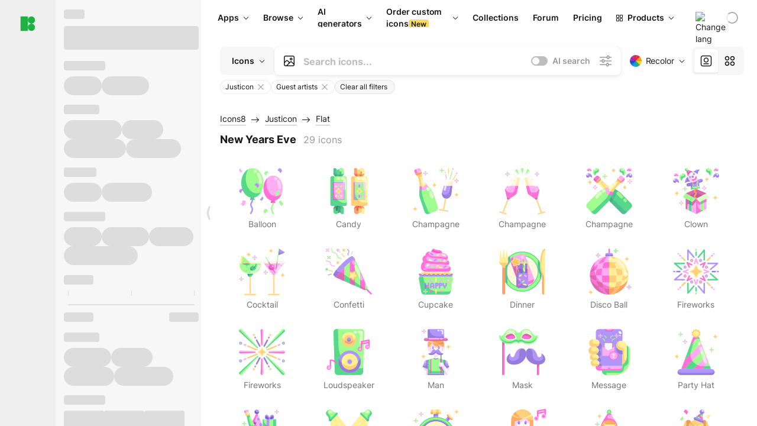

--- FILE ---
content_type: text/html;charset=utf-8
request_url: https://icons8.com/icons/authors/3kSkbuAyjUdG/Justicon/external-justicon-flat-justicon/external-new-years-eve-justicon-flat-justicon
body_size: 375114
content:
<!DOCTYPE html><html  lang="en"><head><meta charset="utf-8">
<meta name="viewport" content="width=device-width, initial-scale=1">
<script type="importmap">{"imports":{"#entry":"https://maxst.icons8.com/_nuxt/icon/CZ6BK4Z7.js"}}</script>
<title>New Years Eve Icons free by Justicon Download available in PNG, PDF, SVG</title>
<link rel="preconnect" href="https://maxst.icons8.com">
<link rel="preconnect" href="https://goodies.icons8.com">
<style>/*! normalize.css v8.0.1 | MIT License | github.com/necolas/normalize.css */html{line-height:1.15;-webkit-text-size-adjust:100%}body{margin:0}main{display:block}h1{font-size:2em;margin:.67em 0}hr{box-sizing:initial;height:0;overflow:visible}pre{font-family:monospace,monospace;font-size:1em}a{background-color:initial}abbr[title]{border-bottom:none;text-decoration:underline;-webkit-text-decoration:underline dotted;text-decoration:underline dotted}b,strong{font-weight:bolder}code,kbd,samp{font-family:monospace,monospace;font-size:1em}small{font-size:80%}sub,sup{font-size:75%;line-height:0;position:relative;vertical-align:initial}sub{bottom:-.25em}sup{top:-.5em}img{border-style:none}button,input,optgroup,select,textarea{font-family:inherit;font-size:100%;line-height:1.15;margin:0}button,input{overflow:visible}button,select{text-transform:none}[type=button],[type=reset],[type=submit],button{-webkit-appearance:button}[type=button]::-moz-focus-inner,[type=reset]::-moz-focus-inner,[type=submit]::-moz-focus-inner,button::-moz-focus-inner{border-style:none;padding:0}[type=button]:-moz-focusring,[type=reset]:-moz-focusring,[type=submit]:-moz-focusring,button:-moz-focusring{outline:1px dotted ButtonText}fieldset{padding:.35em .75em .625em}legend{box-sizing:border-box;color:inherit;display:table;max-width:100%;padding:0;white-space:normal}progress{vertical-align:initial}textarea{overflow:auto}[type=checkbox],[type=radio]{box-sizing:border-box;padding:0}[type=number]::-webkit-inner-spin-button,[type=number]::-webkit-outer-spin-button{height:auto}[type=search]{-webkit-appearance:textfield;outline-offset:-2px}[type=search]::-webkit-search-decoration{-webkit-appearance:none}::-webkit-file-upload-button{-webkit-appearance:button;font:inherit}details{display:block}summary{display:list-item}[hidden],template{display:none}</style>
<style>:root{--c-white:#fff;--c-transparent-black_100:#00000008;--c-transparent-black_200:#00000014;--c-transparent-black_300:#00000026;--c-transparent-black_400:#00000042;--c-transparent-black_500:#0006;--c-transparent-black_600:#0000008c;--c-transparent-black_700:#000000b3;--c-transparent-black_800:#000c;--c-transparent-black_900:#000000e6;--c-black_100:#f7f7f7;--c-black_200:#ebebeb;--c-black_300:#d9d9d9;--c-black_400:#bdbdbd;--c-black_500:#999;--c-black_600:#737373;--c-black_700:#4d4d4d;--c-black_800:#333;--c-black_900:#1a1a1a;--c-green_100:#e7f9eb;--c-green_200:#c3efcd;--c-green_300:#88dd9f;--c-green_400:#47d16c;--c-green_500:#1fb141;--c-green_600:#189a2e;--c-green_700:#0d731e;--c-green_800:#085e16;--c-green_900:#04490f;--c-red_100:#ffe3e3;--c-red_200:#ffbdbd;--c-red_300:#ff9b9b;--c-red_400:#f86a6a;--c-red_500:#ef4e4e;--c-red_600:#e12d39;--c-red_700:#cf1124;--c-red_800:#ab091e;--c-red_900:#8a041a;--c-yellow_100:#fffbea;--c-yellow_200:#fff3c4;--c-yellow_300:#fce588;--c-yellow_400:#fadb5f;--c-yellow_500:#f7c948;--c-yellow_600:#f0b429;--c-yellow_700:#de911d;--c-yellow_800:#cb6e17;--c-yellow_900:#b44d12;--c-blue_100:#e6f6ff;--c-blue_200:#bae3ff;--c-blue_300:#7cc4fa;--c-blue_400:#47a3f3;--c-blue_500:#2186eb;--c-blue_600:#0967d2;--c-blue_700:#0552b5;--c-blue_800:#03449e;--c-blue_900:#01337d;--c-body:var(--c-white);--c-text:var(--c-black_900);--spacer-2xs:.25rem;--spacer-xs:.5rem;--spacer-sm:1rem;--spacer-base:1.5rem;--spacer-lg:2rem;--spacer-xl:2.5rem;--spacer-2xl:5rem;--spacer-3xl:10rem;--font-family-primary:"Roboto",serif;--font-family-secondary:"Raleway",sans-serif;--font-family-legacy:"Inter",sans-serif;--font-light:300;--font-normal:400;--font-medium:500;--font-semibold:600;--font-bold:700;--font-extra-bold:800;--font-extra-extra-bold:900;--font-2xs:.625rem;--font-xs:.75rem;--font-sm:.875rem;--font-base:1rem;--font-lg:1.125rem;--font-xl:1.5rem;--h1-font-size:2rem;--h2-font-size:1.5rem;--h3-font-size:1rem;--h4-font-size:.875rem;--h5-font-size:.75rem;--h6-font-size:.75rem;--p-line-height:24px;--ui-14-line-height:20px;--h1-line-height:40px;--h2-line-height:32px;--h3-line-height:24px;--h4-line-height:20px}@media (min-width:1024px){:root{--h1-font-size:2.5rem;--h2-font-size:1.5rem;--h3-font-size:1.125rem;--h4-font-size:.875rem;--h1-line-height:48px}}</style>
<style>:root{--c-white:#fff;--c-transparent-black_100:#00000008;--c-transparent-black_200:#00000014;--c-transparent-black_300:#00000026;--c-transparent-black_400:#00000042;--c-transparent-black_500:#0006;--c-transparent-black_600:#0000008c;--c-transparent-black_700:#000000b3;--c-transparent-black_800:#000c;--c-transparent-black_900:#000000e6;--c-black_100:#f7f7f7;--c-black_200:#ebebeb;--c-black_300:#d9d9d9;--c-black_400:#bdbdbd;--c-black_500:#999;--c-black_600:#737373;--c-black_700:#4d4d4d;--c-black_800:#333;--c-black_900:#1a1a1a;--c-green_100:#e7f9eb;--c-green_200:#c3efcd;--c-green_300:#88dd9f;--c-green_400:#47d16c;--c-green_500:#1fb141;--c-green_600:#189a2e;--c-green_700:#0d731e;--c-green_800:#085e16;--c-green_900:#04490f;--c-red_100:#ffe3e3;--c-red_200:#ffbdbd;--c-red_300:#ff9b9b;--c-red_400:#f86a6a;--c-red_500:#ef4e4e;--c-red_600:#e12d39;--c-red_700:#cf1124;--c-red_800:#ab091e;--c-red_900:#8a041a;--c-yellow_100:#fffbea;--c-yellow_200:#fff3c4;--c-yellow_300:#fce588;--c-yellow_400:#fadb5f;--c-yellow_500:#f7c948;--c-yellow_600:#f0b429;--c-yellow_700:#de911d;--c-yellow_800:#cb6e17;--c-yellow_900:#b44d12;--c-blue_100:#e6f6ff;--c-blue_200:#bae3ff;--c-blue_300:#7cc4fa;--c-blue_400:#47a3f3;--c-blue_500:#2186eb;--c-blue_600:#0967d2;--c-blue_700:#0552b5;--c-blue_800:#03449e;--c-blue_900:#01337d;--c-body:var(--c-white);--c-text:var(--c-black_900);--spacer-2xs:.25rem;--spacer-xs:.5rem;--spacer-sm:1rem;--spacer-base:1.5rem;--spacer-lg:2rem;--spacer-xl:2.5rem;--spacer-2xl:5rem;--spacer-3xl:10rem;--font-family-primary:Inter,apple-system,BlinkMacSystemFont,Helvetica Neue,Segoe UI,Fira Sans,Roboto,Oxygen,Ubuntu,Droid Sans,Arial,sans-serif;--font-family-secondary:Inter,apple-system,BlinkMacSystemFont,Helvetica Neue,Segoe UI,Fira Sans,Roboto,Oxygen,Ubuntu,Droid Sans,Arial,sans-serif;--font-light:300;--font-normal:400;--font-medium:500;--font-semibold:600;--font-bold:700;--font-extra-bold:800;--font-extra-extra-bold:900;--font-2xs:.625rem;--font-xs:.75rem;--font-sm:.875rem;--font-base:1rem;--font-lg:1.125rem;--font-xl:1.5rem;--h1-font-size:2rem;--h2-font-size:1.5rem;--h3-font-size:1rem;--h4-font-size:.875rem;--h5-font-size:.75rem;--h6-font-size:.75rem;--h1-line-height:40px;--h2-line-height:32px;--h3-line-height:24px;--h4-line-height:20px;--p-line-height:24px;--ui-14-line-height:20px;--font-h1:var(--font-h1-weight,900) var(--font-h1-size,2rem)/var(--font-h1-line-height,40px) var(--font-h1-family,var(--font-family-primary));--font-h2:var(--font-h2-weight,700) var(--font-h2-size,1.5rem)/var(--font-h2-line-height,32px) var(--font-h2-family,var(--font-family-primary));--font-h3:var(--font-h3-weight,700) var(--font-h3-size,1rem)/var(--font-h3-line-height,24px) var(--font-h3-family,var(--font-family-primary));--font-h4:var(--font-h4-weight,700) var(--font-h4-size,.875rem)/var(--font-h4-line-height,20px) var(--font-h4-family,var(--font-family-primary));--font-p:var(--font-p-weight,400) var(--font-p-size,var(--font-base))/var(--font-p-line-height,var(--p-line-height)) var(--font-p-family,var(--font-family-primary));--font-ui-14-regular:var(--font-ui-14-regular-weight,400) var(--font-ui-14-regular-size,var(--font-sm))/var(--font-ui-14-regular-line-height,var(--ui-14-line-height)) var(--font-ui-14-regular-family,var(--font-family-primary));--font-ui-14-semibold:var(--font-ui-14-semibold-weight,600) var(--font-ui-14-semibold-size,var(--font-sm))/var(--font-ui-14-semibold-line-height,var(--ui-14-line-height)) var(--font-ui-14-semibold-family,var(--font-family-primary));--font-ui-12-regular:var(--font-ui-12-regular-weight,400) var(--font-ui-12-regular-size,var(--font-xs))/var(--font-ui-12-regular-line-height,var(--ui-12-line-height)) var(--font-ui-12-regular-family,var(--font-family-primary));--font-ui-12-semibold:var(--font-ui-12-semibold-weight,600) var(--font-ui-12-semibold-size,var(--font-xs))/var(--font-ui-12-semibold-line-height,var(--ui-12-line-height)) var(--font-ui-12-semibold-family,var(--font-family-primary));--font-h1-marketing:var(--font-h1-marketing-weight,900) var(--font-h1-marketing-size,3.5rem)/var(--font-h1-marketing-line-height,4rem) var(--font-h1-marketing-family,var(--font-family-primary));--font-h2-marketing:var(--font-h2-marketing-weight,900) var(--font-h2-marketing-size,2rem)/var(--font-h2-marketing-line-height,2.5rem) var(--font-h2-marketing-family,var(--font-family-primary));--font-h3-marketing:var(--font-h3-marketing-weight,700) var(--font-h3-marketing-size,1.5rem)/var(--font-h3-marketing-line-height,2rem) var(--font-h3-marketing-family,var(--font-family-primary));--font-marketing-paragraph-24:var(--font-marketing-paragraph-24-weight,500) var(--font-marketing-paragraph-24-size,1.5rem)/var(--font-marketing-paragraph-24-line-height,2.125rem) var(--font-marketing-paragraph-24-family,var(--font-family-primary));--font-marketing-paragraph-20:var(--font-marketing-paragraph-20-weight,500) var(--font-marketing-paragraph-20-size,1.25rem)/var(--font-marketing-paragraph-20-line-height,1.75rem) var(--font-marketing-paragraph-20-family,var(--font-family-primary));--font-marketing-ui18-bold:var(--font-marketing-ui18-bold-weight,700) var(--font-marketing-ui18-bold-size,1.125rem)/var(--font-marketing-ui18-bold-line-height,1.5rem) var(--font-marketing-ui18-bold-family,var(--font-family-primary))}@media (min-width:1024px){:root{--h1-font-size:2.5rem;--h2-font-size:1.5rem;--h3-font-size:1.125rem;--h4-font-size:.875rem;--font-h1-size:2.5rem;--font-h2-size:1.5rem;--font-h3-size:1.125rem;--font-h4-size:.875rem;--h1-line-height:48px;--font-h1-line-height:48px}}@font-face{font-display:swap;font-family:Inter;font-style:normal;font-weight:100 900;src:url(https://goodies.icons8.com/web/common/fonts/Inter-Variable.woff2) format("woff2-variations"),url(https://goodies.icons8.com/web/common/fonts/Inter-Variable.woff) format("woff-variations"),url(https://goodies.icons8.com/web/common/fonts/Inter-Variable.ttf) format("truetype-variations")}*{font-family:Inter,apple-system,BlinkMacSystemFont,Helvetica Neue,Segoe UI,Fira Sans,Roboto,Oxygen,Ubuntu,Droid Sans,Arial,sans-serif}.center{align-items:center;display:flex;justify-content:center}@media (min-width:1024px){.mobile-only{display:none!important}}@media (max-width:1023px){.desktop-only{display:none!important}}</style>
<style>:root{--height-scroll-wrap:100%;--scroll-width:8px;--scroll-color-thumb-default:#00000026;--scroll-color-thumb-hover:#00000042;--scroll-color-thumb-active:#0006;--scroll-color-track-default:#0000;--scroll-color-track-hover:#0000;--scroll-color-track-active:#0000;--scroll-border-radius-thumb:4px;--scroll-border-radius-track:4px;--scroll-auto-hide:visible}.i8-scroll{height:var(--height-scroll-wrap);overflow:auto}.i8-scroll::-webkit-scrollbar{width:calc(var(--scroll-width) + 2px)}.i8-scroll::-webkit-scrollbar-thumb,.i8-scroll::-webkit-scrollbar-track{visibility:var(--scroll-auto-hide)}.i8-scroll:hover::-webkit-scrollbar-thumb,.i8-scroll:hover::-webkit-scrollbar-track{visibility:visible}.i8-scroll::-webkit-scrollbar-thumb{background-clip:padding-box;background-color:var(--scroll-color-thumb-default);border:2px solid #0000;border-radius:var(--scroll-border-radius-thumb)}.i8-scroll::-webkit-scrollbar-thumb:hover{background-color:var(--scroll-color-thumb-hover)}.i8-scroll::-webkit-scrollbar-thumb:active{background-color:var(--scroll-color-thumb-active)}.i8-scroll::-webkit-scrollbar-track{background-color:var(--scroll-color-track-default);border-radius:var(--scroll-border-radius-track)}.i8-scroll::-webkit-scrollbar-track:hover{background-color:var(--scroll-color-track-hover)}.i8-scroll::-webkit-scrollbar-track:active{background-color:var(--scroll-color-track-active)}@supports (not selector(::-webkit-scrollbar)){.i8-scroll{scrollbar-color:var(--scroll-color-thumb-default) var(--scroll-color-track-default);scrollbar-width:var(--scroll-width)}}</style>
<style>.i8-header{--i8-header-elements-gap:.75rem;--i8-header-color:var(--i8-header-custom-color,#1a1a1a);--i8-header-content-padding:1.25rem;--i8-header-control-radius:4px;--i8-header-height:60px;--i8header-control-hover-background:#0000000a;--dropdown-toggle-pseudo-background-color:var(--i8-header-color);color:var(--i8-header-color);position:relative;z-index:500}.i8-header.has-dropdown,.i8-header.mobile-open{background:#fff}.i8-header__content{align-items:center;display:flex;gap:var(--i8-header-elements-gap);justify-content:space-between;max-height:3.75rem;padding:var(--i8-header-content-padding)}.i8-header__links{flex-grow:1;margin-left:.5rem}.i8-header__controls{display:flex;margin-left:auto}.i8-header__products-trigger{display:none;--dropdown-display:none;margin-left:auto;margin-right:-.5rem}.i8-header__language{margin-left:20px;--dropdown-height:1.25rem}.i8-header__login{display:none!important;margin-left:20px}.i8-header__burger{align-self:center;display:block;margin-left:16px}.i8-header__mobile-nav{display:none}.i8-header .i8-header-logo,.i8-header__right-info{align-items:center;display:flex}.i8-header .i8-header-logo{color:var(--i8-header-color);font-size:12px;font-weight:800;line-height:1;text-decoration:none;text-transform:uppercase}.i8-header .i8-header-logo .icon{display:block;height:18px;width:18px}.i8-header .i8-header-logo svg{display:block;height:100%;width:100%;fill:var(--i8-header-logo-fill,#1fb141)}.i8-header .i8-header-logo .text{margin-left:10px;text-transform:uppercase}.i8-header .i8-header-nav{align-items:normal;overflow:hidden}.i8-header .i8-header-nav:has(.i8-dropdown__content--is-open){overflow:visible}.i8-header .i8-header-nav{--i8-header-navlink-color:var(--i8-header-link-color,var(--i8-header-color))}.i8-header .i8-header-nav__link{align-items:center;border-radius:var(--i8-header-control-radius);color:var(--i8-header-navlink-color);display:flex;font:var(--font-ui-14-regular);font-weight:600;gap:4px;padding:0 .75rem;text-decoration:none;transition:background-color .1s ease;white-space:nowrap}.i8-header .i8-header-nav__link:hover{background-color:var(--i8header-control-hover-background)}.i8-header .i8-header-nav__link.is-pricing{margin-left:auto}.i8-header .i8-header-nav__link.is-overflow{opacity:0;pointer-events:none;position:absolute}.i8-header .i8-header-nav__link.is-hidden{display:none}.i8-header .i8-header-nav__link--more{font-weight:400;height:28px;padding:0 8px}.i8-header .i8-header-nav__more{--dropdown-content-width:fit-content}.i8-header .i8-header-nav__more.is-transparent{opacity:0}.i8-header .i8-header-nav__more .i8-dropdown__wrap{position:static}.i8-header .i8-header-nav__more .i8-dropdown__content{min-width:140px;transform:translate(-40px)}.i8-header .i8-header-nav__more .i8-dropdown__label{font-size:14px;font-weight:600;line-height:1}.i8-header .i8-header-nav__separator{background-color:var(--c-transparent-black_200);height:1px;margin:8px}.i8-header .i8-header-nav__group-header{color:#000;font-size:14px;font-weight:800;letter-spacing:.5px;line-height:16px;padding:6px 8px 4px;-webkit-user-select:none;user-select:none}.i8-header .i8-header-nav__dropdown.is-overflow,.i8-header .i8-nav-dropdown-simple.is-overflow{opacity:0;pointer-events:none;position:absolute}.i8-header .i8-navigation{display:none}@media screen and (min-width:1024px){.i8-header .i8-navigation{display:flex}}.i8-header .i8-flag{height:var(--flag-size,16px);width:var(--flag-size,16px)}.i8-header .i8-header-products__label{font:var(--font-ui-14-regular);font-weight:600}.i8-header .i8-header-products__icon{--icon-size:11px;margin-right:.5rem}.i8-header .i8-header-products :deep(.i8-dropdown__content){background:var(--c-black_100)}.i8-header .i8-header-products__content{overflow-x:hidden;width:100%}.i8-header .i8-header-products__tab-controls{border-bottom:1px solid var(--c-transparent-black_200);display:flex;justify-content:center;margin:0 calc(50% - 50vw + .5px);padding:.875rem 0}.i8-header .i8-header-products__tab-control{--button-font-weight:400;text-decoration:none}.i8-header .i8-nav-dropdown-simple{--dropdown-font-weight:var(--font-semibold);--dropdown-content-width:224px;--dropdown-content-padding:8px}.i8-header .i8-nav-dropdown-simple__link{color:var(--i8header-color-dropdown);text-decoration:none}.i8-header .i8-nav-dropdown-simple__badge{margin-left:6px}.i8-header .i8-nav-dropdown-simple__separator{background-color:var(--c-transparent-black_200);height:1px;margin:8px}.i8-header .i8-nav-dropdown{--dropdown-content-maxheight:auto;--dropdown-content-margin:0;--dropdown-background-active:#0000}.i8-header .language-select{--dropdown-content-left:50%;--dropdown-content-transform:translate(-50%)}.i8-header .i8-menu-language{position:relative}.i8-header .i8-menu-language .languages{background:#fff;border:1px solid #f7f7f7;border-radius:4px;box-shadow:0 0 1px #6060604f,0 12px 24px -6px #60606026;padding:12px 8px;width:144px}.i8-header .i8-menu-language .languages.has-flags{width:160px}.i8-header .i8-menu-language .language-target{align-items:center;cursor:pointer;display:flex;outline:0}.i8-header .i8-menu-language .language-target img{display:inline-block;height:20px;vertical-align:middle;width:20px}.i8-header .i8-menu-language .language{align-items:center;border-radius:4px;color:#1a1a1a;display:flex;font-size:14px;font-weight:400;letter-spacing:-.006em;line-height:20px;padding:4px 8px;text-decoration:none;transition:background .1s ease}.i8-header .i8-menu-language .language:hover{background:#00000008}.i8-header .i8-menu-language .language.is-active{font-weight:600}.i8-header .i8-menu-language .language img{display:block;flex-shrink:0;height:16px;margin-right:8px;width:16px}.i8-header .i8-menu-language .language .icon-check{display:block;height:16px;margin-left:auto;width:16px}.i8-header .i8-language-select{--dropdown-item-font:var(--font-ui-14-regular);--dropdown-content-width:auto;--dropdown-content-maxheight:auto}.i8-header .option-flag{margin-right:8px}.i8-header .checkmark{margin-left:20px}.i8-header .current-flag{--flag-size:20px}.i8-header .dropdown-container{margin:auto;width:100%}.i8-header .i8-nav-dropdown.i8-dropdown .i8-dropdown__wrap{display:flex;flex-direction:column;position:static}.i8-header .i8-nav-dropdown.i8-dropdown .i8-dropdown__label{align-items:center;border-radius:var(--i8-header-control-radius);color:var(--i8-header-navlink-color);display:flex;flex-grow:1;font-size:14px;font-weight:600;height:auto;line-height:1;padding:0 12px;transition:background-color .1s ease}.i8-header .i8-nav-dropdown.i8-dropdown .i8-dropdown__label.i8-dropdown__label--is-open,.i8-header .i8-nav-dropdown.i8-dropdown .i8-dropdown__label:hover{background-color:var(--i8header-control-hover-background)}.i8-header .i8-nav-dropdown.i8-dropdown .i8-dropdown__icon path{stroke:var(--i8-header-navlink-color)}.i8-header .i8-nav-dropdown.i8-dropdown .i8-dropdown__content{border-radius:0;bottom:auto;box-shadow:0 0 1px #6060604f,0 12px 24px -6px #60606026;font-size:14px;left:0;line-height:20px;padding:0;right:0;top:var(--i8-header-height);width:100%}.i8-header .i8-nav-dropdown.i8-dropdown .i8-dropdown__text{align-items:center;display:flex;white-space:nowrap}.i8-header .i8-header-products__tab-control--active{--button-background:var(--c-transparent-black_200);--button-font-weight:600}.i8-header .i8-header-login{min-width:32px}@media screen and (max-width:1024px){.i8-header .i8-header-login{margin-bottom:16px;max-width:none}}.i8-header .user{align-items:center;display:flex}@media (max-width:1023px){.i8-header .user{border:1px solid var(--c-transparent-black_200);border-radius:.25rem;justify-content:center;padding:.5rem}}.i8-header .user-loading{align-self:center;display:block;margin:unset!important}.i8-header .username{color:var(--i8-header-color);font-size:14px;font-weight:600;margin-left:8px;overflow:hidden;text-decoration:none;text-overflow:ellipsis;white-space:nowrap}@media screen and (min-width:1024px){.i8-header .username{display:none}}.i8-header .userpic{flex-shrink:0}.i8-header .login-button{background-color:var(--i8-login-background,#fff);border:1px solid var(--i8-login-border-color,#00000014);border-radius:var(--i8-header-control-radius);color:var(--i8-header-color);cursor:pointer;display:block;font-size:14px;font-weight:600;padding:10px 15px;transition:background-color .1s ease;white-space:nowrap;width:100%}.i8-header .login-button:hover{background-color:var(--i8-login-background-hover,#00000008)}@media screen and (min-width:1024px){.i8-header .login-button{padding:6px 15px;width:auto}.i8-header .i8-header{--i8-header-elements-gap:1.75rem;--i8-header-content-padding:.875rem 1.5rem}.i8-header .i8-header__products-trigger{display:block;--dropdown-display:block}.i8-header .i8-header__language{--dropdown-height:2rem}.i8-header .i8-header__login{display:flex!important}.i8-header .i8-header__burger{display:none}}@media screen and (max-width:1024px){.i8-header .i8-header__mobile-nav.is-open{display:block}}.i8-header .visually-hidden{height:1px;margin:-1px;overflow:hidden;position:absolute;width:1px;clip:rect(0 0 0 0);border:0;white-space:nowrap}@keyframes spin{0%{transform:rotate(0)}to{transform:rotate(1turn)}}.i8-header .i8-loader{animation:spin 1s linear infinite;border-radius:50%;margin:auto}</style>
<style>.i8-user-pic{position:relative}.i8-user-pic__trigger{align-items:center;border:none;border-radius:100%;color:#fff;cursor:pointer;display:flex;font-size:15px;font-weight:600;height:1.5rem;justify-content:center;line-height:15px;text-decoration:none;text-transform:uppercase;width:1.5rem}@media screen and (min-width:1024px){.i8-user-pic__trigger{height:2rem;width:2rem}}.i8-user-pic__popup{background-color:var(--c-white);border:1px solid var(--c-transparent-black_200);border-radius:8px;box-shadow:0 12px 24px -6px #60606026;display:none;flex-direction:column;padding:8px;position:absolute;right:0;top:calc(100% + 8px)}.is-opened .i8-user-pic__popup{display:flex}.i8-user-pic__logout,.i8-user-pic__profile{background-color:initial;border:none;border-radius:4px;color:inherit;cursor:pointer;font-size:14px;line-height:20px;min-width:104px;padding:4px 8px;text-align:left;text-decoration:none;transition:.2s}.i8-user-pic__logout:hover,.i8-user-pic__profile:hover{background-color:var(--c-transparent-black_100)}</style>
<style>@keyframes spin{0%{transform:rotate(0)}to{transform:rotate(1turn)}}.header-cache-wrap{display:flex;width:100%}.app-icons-menu{--i8-mobile-nav-padding:24px 20px 106px;-webkit-backdrop-filter:blur(16px);backdrop-filter:blur(16px);background:#ffffffe0;pointer-events:auto;width:100%;z-index:11}@media (max-width:979px){.app-icons-menu{border:1px solid #00000014}}@media (max-width:1520px){.app-icons-menu :deep(.i8-nav-dropdown-content .card){width:100%}}.app-icons-menu :deep(.i8-dropdown__content){background:var(--c-white)}.i8-mobile-nav{max-height:calc(100vh - var(--i8-header-height, 60px));overflow-y:auto}.mob-navs{border-bottom:1px solid var(--c-transparent-black_200);font-size:var(--font-sm);margin-bottom:1rem;padding-bottom:1.5rem}.mob-navs>a{color:var(--c-text);display:block;font-weight:700}.mob-navs>a:not(:first-child){margin-top:1rem}.submenu{background:var(--c-white);height:100%;height:100vh;left:0;overflow:hidden;position:fixed;top:0;transform:translate(100%);transition:all .2s;width:100%;z-index:21}.submenu--active{transform:translate(0)}.submenu-head{align-items:center;display:flex;justify-content:space-between;padding:18px 20px}.arrow-back{display:block;height:24px;width:24px}.category{font-size:var(--font-sm);font-weight:var(--font-semibold);letter-spacing:-.006em;line-height:20px}.close-cross{display:block;height:24px;width:24px}#filter .list{max-height:calc(100vh - 60px)}#filter .list .list-item{color:var(--c-transparent-black_900);font-size:var(--font-sm);font-weight:var(--font-normal);padding:0 12px}#filter .list .list-item:last-child{margin-bottom:5px}.i8-header-logo .icon{height:20px;width:20px}</style>
<style>:root{--c-icon-bg:#373636}@keyframes spin{0%{transform:rotate(0)}to{transform:rotate(1turn)}}h1,h2,h3,h4,h5,h6{font-family:inherit}h1,h2{color:#000;font-size:42px;font-weight:700;margin:1rem 0;text-align:center}@media (max-width:800px){h1,h2{font-size:32px}}h3{font-size:28px}h5,h6{font-family:400px;font-size:15px;letter-spacing:2px;text-align:center;text-transform:uppercase}h6{letter-spacing:4px;margin:2rem 0}p{margin:12px 0}b,strong{font-weight:500}code,pre{font-family:Monaco,monospace;font-size:14px}input,select,textarea{border:1px solid #d8d8d8;outline:none;transition:all .3s ease}input,select{border-radius:6px;height:32px;line-height:32px;padding:0 .5rem}input:focus,select:focus{border-color:#5ca3fd}textarea{border-radius:3px;line-height:24px;width:100%}.hotkey-animation{animation:highlight .5s ease-in-out}@keyframes highlight{0%{background-color:#00000014}to{background-color:inherit}}@keyframes shimmerAnimation{0%{background-position:-468px 0}to{background-position:468px 0}}.v-enter-active,.v-leave-active{transition:opacity .4s ease}.v-enter-from,.v-leave-to{opacity:0}.ca-image{height:256px;offset-anchor:left top;offset-distance:0;offset-rotate:0deg;position:fixed;width:256px;z-index:100}.ca-image--animate{animation-fill-mode:forwards;animation-name:ca-offset;animation-timing-function:cubic-bezier(.3,0,1,1.1)}.ca-badge{background:var(--c-red_500);border-radius:22px;height:22px;opacity:0;position:fixed;width:22px;z-index:101}.ca-badge:before{align-items:center;color:var(--c-white);content:"+1";display:flex;font-size:var(--font-xs);inset:0;justify-content:center;position:absolute}.ca-badge--animate{animation-fill-mode:forwards;animation-name:ca-pulse;animation-timing-function:ease}@keyframes ca-offset{0%{offset-distance:0;transform:scale(1)}15%{transform:scale(.95)}30%{offset-distance:0;transform:scale(1.1)}90%{opacity:1}to{offset-distance:100%;opacity:0;transform:scale(.1)}}@keyframes ca-pulse{0%{opacity:1;transform:scale(.1)}15%{transform:scale(1.25)}20%{transform:scale(1)}30%{opacity:1;transform:translateY(0)}to{opacity:0;transform:translateY(-40px)}}:root{--actual-scrollbar-width:10px}@supports not selector(::-webkit-scrollbar){:root{--actual-scrollbar-width:0px}}*,:after,:before{box-sizing:border-box}:focus{outline:none}a{color:#28b351;cursor:pointer;transition:border .3s ease}a,a:hover{text-decoration:none}body{color:#000;flex-direction:column;font-size:16px;height:100%;line-height:1.5;margin:0;padding:0}div.crisp-client .crisp-1rjpbb7[data-full-view=false][data-position-reverse=false] .crisp-1rf4xdh .crisp-ewasyx,div.crisp-client .crisp-1rjpbb7[data-full-view=false][data-position-reverse=false] .crisp-1rf4xdh .crisp-kquevr{margin-right:0!important;right:20px!important}body.mobile-filter-active .crisp{position:relative;z-index:-1}.tooltip-hotkey{text-align:center}.tooltip-hotkey img{position:relative;top:2px}</style>
<style>@keyframes spin-cc8054b7{0%{transform:rotate(0)}to{transform:rotate(1turn)}}.overlay[data-v-cc8054b7]{background:#00000059;height:100vh;left:0;opacity:1;position:fixed;top:0;width:100%;z-index:999}.app-modal-container[data-v-cc8054b7]{font-size:1rem;left:50%;max-height:95%;max-width:95%;min-width:18rem;position:absolute;text-align:left;top:50%;transform:translate(-50%,-50%)}.app-modal-container.is-scrollable[data-v-cc8054b7]{border-radius:8px;overflow-y:auto}.app-modal[data-v-cc8054b7]{background:#fff;border-radius:8px;box-shadow:0 20px 60px -2px #1b213a66;padding:2rem}.app-modal.is-big[data-v-cc8054b7]{padding:32px 40px 44px}.app-modal.is-no-bottom-padding[data-v-cc8054b7]{padding-bottom:0}.app-modal.is-center[data-v-cc8054b7]{text-align:center}.app-modal.is-center>.app-icon[data-v-cc8054b7]{margin:0 auto}.app-modal[data-v-cc8054b7] .title{color:#000;line-height:40px;margin:0 0 .5rem}.app-modal[data-v-cc8054b7] .description{font-size:18px;line-height:26px;margin-bottom:24px}.close[data-v-cc8054b7]{cursor:pointer;height:13.75px;position:absolute;right:28px;text-align:center;top:24px;width:13.75px}.close[data-v-cc8054b7]>svg{fill:#979494;transition:all .3s ease}.close[data-v-cc8054b7]>svg:hover{fill:#000!important}.close.is-outside[data-v-cc8054b7]{bottom:100%;color:#444;font-size:34px;font-weight:300;right:0;top:auto}.close.is-outside[data-v-cc8054b7]:hover{background-color:#0000000d}@media (min-width:500px){.close.is-bold[data-v-cc8054b7]{align-items:center;background:#fff;border-radius:50%;display:flex;height:44px;justify-content:center;right:-68px;top:0;width:44px}.close.is-bold[data-v-cc8054b7] svg{max-height:12px;max-width:12px}}.app-modal-enter-active[data-v-cc8054b7],.app-modal-leave-active[data-v-cc8054b7]{transition:all .2s}.app-modal-enter[data-v-cc8054b7],.app-modal-leave-active[data-v-cc8054b7]{opacity:0}.login-modal.app-modal[data-v-cc8054b7]{padding:0}</style>
<style>.app-popup{align-items:stretch;display:flex;position:relative}.app-popup .app-menu-button .app-popup-content{top:40px}.app-popup .app-popup-toggle{align-items:stretch;cursor:pointer;display:flex;position:relative}.app-popup .app-popup-arrow{height:11px;margin-top:-1px;position:absolute;right:8px;top:43%;width:6px}.app-popup .app-popup-arrow svg{height:100%;width:100%;fill:currentColor;vertical-align:top}.app-popup .app-popup-content{background:#fff;border-radius:6px;box-shadow:0 4px 24px -4px #0000004d;color:#000;left:0;margin-top:2px;overflow:hidden;position:absolute;top:100%;z-index:4}.app-popup .app-popup-content.is-dark{background:#242424;box-shadow:0 4px 16px -4px #0000004d;color:#fff}.app-popup .app-popup-content.is-center{left:50%;top:50%;transform:translate(-50%,-52%) scale(1)}.app-popup .app-popup-content.is-custom-collection{inset:auto 0 0 auto}.app-popup .app-popup-content.is-top{bottom:100%;left:0;margin-bottom:2px;margin-top:0;top:auto}.app-popup .app-popup-content.is-top-center{bottom:100%;left:50%;margin-bottom:2px;margin-top:0;top:auto;transform:translate(-50%) scale(1)}.app-popup .app-popup-content.is-bottom-center{bottom:auto;left:50%;margin-bottom:0;margin-top:2px;top:100%;transform:translate(-50%) scale(1)}.app-popup .app-popup-content .is-bottom-left-projects,.app-popup .app-popup-content.is-bottom-left{inset:100% auto auto 0;margin-bottom:0;margin-top:2px}.app-popup .app-popup-content.is-bottom-left-projects{z-index:5}.app-popup .app-popup-content.is-bottom-right,.app-popup .app-popup-content.is-bottom-right-menu{inset:100% -35px auto auto;margin-bottom:0;margin-top:2px}@media (max-width:900px){.app-popup .app-popup-content.is-bottom-right-menu{width:580px}}@media (max-width:800px){.app-popup .app-popup-content.is-bottom-right-menu{border-radius:0;box-shadow:none;height:calc(100vh - 56px);inset:35px -19px auto auto;margin-bottom:0;margin-top:2px;width:375px}}.app-popup .app-popup-content.is-top-middle{bottom:-110%;left:0;margin-bottom:2px;margin-top:0;top:auto}.app-popup .app-popup-content.is-effects{inset:100% -7px auto auto;margin-bottom:0;margin-top:2px}.app-popup-enter-active,.app-popup-leave-active{transition:all .3s ease-in-out}.app-popup-enter,.app-popup-leave-to{opacity:0;transform:translateY(-16px) scale(.97)}.app-popup-enter.is-bottom-left,.app-popup-enter.is-bottom-right,.app-popup-leave-to.is-bottom-left,.app-popup-leave-to.is-bottom-right{transform:translateY(-10px) scale(.97)}</style>
<style>@keyframes spin{0%{transform:rotate(0)}to{transform:rotate(1turn)}}body{color:#000;font-size:16px;line-height:1.5;margin:0;padding:0}*,:after,:before{box-sizing:border-box}:focus{outline:none}</style>
<style>.i8-icon{background:#0000;box-sizing:border-box;display:flex;height:var(--icon-height,var(--icon-size,1rem));position:var(--icon-position,relative);width:var(--icon-width,var(--icon-size,1rem));fill:var(--icon-color,var(--c-black_900))}.i8-icon img,.i8-icon svg{height:inherit;width:inherit}</style>
<style>.i8-loader__circular{animation:var(--loader-curcular-animation,rotate 2s linear infinite);transform-origin:var(--loader-curcular-transofrm-origin,center center)}.i8-loader__path{stroke-dasharray:var(--loader-path-stroke-dasharray,1,200);stroke-dashoffset:var(--loader-path-stroke-dashoffset,0);animation:var(--loader-path-animation,dash 1.5s ease-in-out infinite,6s ease-in-out infinite);stroke-linecap:var(--loader-path-stroke-linecap,square)}@keyframes rotate{to{transform:rotate(1turn)}}@keyframes dash{0%{stroke-dasharray:1,200;stroke-dashoffset:0}50%{stroke-dasharray:89,200;stroke-dashoffset:-35px}to{stroke-dasharray:89,200;stroke-dashoffset:-104px}}</style>
<style>.i8-dropdown-item[data-v-07254b40]{align-items:var(--dropdown-item-align-items,center);border-radius:var(--dropdown-item-border-radius,4px);color:var(--dropdown-item-color,var(--c-black_900));cursor:var(--dropdown-item-cursor,pointer);display:var(--dropdown-item-display,flex);font:var(--dropdown-item-font,var(--dropdown-item-font-weight,normal) var(--dropdown-item-font-size,var(--dropdown-item-font-size,14px))/var(--dropdown-item-font-line-height,var(--dropdown-line-height,20px)) var(--dropdown-item-font-family,var(--font-family-legacy)));letter-spacing:var(--dropdown-item-ls,-.006em);outline:none;padding:var(--dropdown-item-padding,4px 8px);text-align:var(--dropdown-item-text-align,left);transition:all .2s ease-out}.i8-dropdown-item[data-v-07254b40]:focus,.i8-dropdown-item[data-v-07254b40]:hover{background:var(--dropdown-item-bg-hover,var(--c-transparent-black_100))}.i8-dropdown-item.is-active[data-v-07254b40]{background:var(--dropdown-item-bg-active,var(--c-transparent-black_100));font-weight:var(--dropdown-item-fw-active,var(--font-semibold))}.i8-dropdown-item.disabled[data-v-07254b40]{cursor:var(--dropdown-item-disabled-cursor,default);opacity:var(--dropdown-item-disabled-opacity,.4);pointer-events:none}.active-indicator-icon[data-v-07254b40]{margin:var(--dropdown-item-active-indicator-margin,0 0 0 auto)}</style>
<style>.i8-gradient-loader{animation-duration:1.25s;animation-fill-mode:forwards;animation-iteration-count:infinite;animation-name:i8-gradient-loader__blink;animation-timing-function:linear;background:#a9a9a9;background:linear-gradient(to right,var(--gradient-loader-background-color,#0000001a) 10%,#0000000d 18%,var(--gradient-loader-background-color,#0000001a) 33%);background-size:1000px 104px;border-radius:var(--gradient-loader-border-radius,4px);flex-shrink:var(--gradient-loader-flex-shrink,0);height:var(--gradient-loader-height,100%);position:relative;width:var(--gradient-loader-width,100%)}@keyframes i8-gradient-loader__blink{0%{background-position:-500px 0}to{background-position:500px 0}}</style>
<style>.i8-tooltip{display:inline-flex}.i8-tooltip__target{align-items:center;display:flex;gap:4px;justify-content:center;width:100%}.i8-tooltip__arrow{z-index:1}.i8-tooltip__arrow:before{background:var(--tooltip-arrow-background,var(--c-black_900));content:"";height:10px;left:0;position:absolute;top:0;transform:rotate(45deg);width:10px;z-index:-1}.i8-tooltip__content{background:var(--tooltip-content-background,var(--c-black_900));border-radius:var(--tooltip-content-border-radius,4px);color:var(--tooltip-content-color,var(--c-white));font-size:var(--tooltip-content-font-size,14px);font-weight:var(--tooltip-content-font-weight,normal);padding:var(--tooltip-content-padding,5px 10px);pointer-events:none;text-align:left;white-space:var(--tooltip-content-white-space,normal);z-index:var(--tooltip-content-z-index,1)}.i8-tooltip__content.dropdown-fade-in{animation-delay:var(--tooltip-animation-delay,0s);animation-duration:var(--tooltip-animation-duration,.25s);animation-fill-mode:backwards;animation-name:fade-in;animation-timing-function:ease}.i8-tooltip__content[data-popper-placement^=bottom] .i8-tooltip__arrow{top:-5px}.i8-tooltip__content[data-popper-placement^=bottom] .i8-tooltip__arrow:before{left:-5px}.i8-tooltip__content[data-popper-placement^=top] .i8-tooltip__arrow{bottom:5px}.i8-tooltip__content[data-popper-placement^=top] .i8-tooltip__arrow:before{left:-5px}.i8-tooltip__content[data-popper-placement^=left] .i8-tooltip__arrow{right:5px}.i8-tooltip__content[data-popper-placement^=left] .i8-tooltip__arrow:before{top:-5px}.i8-tooltip__content[data-popper-placement^=right] .i8-tooltip__arrow{left:-5px}.i8-tooltip__content[data-popper-placement^=right] .i8-tooltip__arrow:before{top:-5px}@keyframes fade-in{0%{opacity:0}to{opacity:1}}</style>
<style>.i8-dropdown{cursor:pointer;display:var(--dropdown-display,inline-block);outline:none;position:var(--dropdown-position);z-index:var(--dropdown-z-index,11)}.i8-dropdown__label{align-items:var(--dropdown-label-align-items,center);border-radius:var(--dropdown-border-radius,4px);box-sizing:var(--dropdown-label-box-sizing,border-box);display:var(--dropdown-label-display,flex);height:100%;outline:none;padding:var(--dropdown-label-padding,0 12px);transition:all .2s ease-out}.i8-dropdown__label--is-open .i8-dropdown__icon{transform:rotate(-180deg)}.i8-dropdown__label:focus:not(.i8-dropdown__label--is-open),.i8-dropdown__label:hover:not(.i8-dropdown__label--is-open){background:var(--dropdown-background-hover,var(--c-transparent-black_100))}.i8-dropdown__label--is-open,.i8-dropdown__label:active{background:var(--dropdown-background-active,var(--c-transparent-black_200))}.i8-dropdown__label--is-open .i8-dropdown__toggle:before{transform:rotate(-45deg)}.i8-dropdown__label--is-open .i8-dropdown__toggle:after{transform:rotate(45deg)}.i8-dropdown__icon{margin:var(--dropdown-icon-margin,0 0 0 auto);transition:all .2s ease-out}.i8-dropdown__icon-left{margin:var(--dropdown-icon-left-margin,0 var(--spacer-xs) 0 0);transition:all .2s ease-out}.i8-dropdown__text{margin:var(--dropdown-text-margin,0 7px 0 0);transition:all .2s ease-out}.i8-dropdown__content{background:var(--dropdown-content-background,var(--c-white));border:var(--dropdown-content-border,1px solid var(--c-black_100));border-radius:var(--dropdown-content-border-radius,4px);bottom:var(--dropdown-content-bottom,unset);box-shadow:var(--dropdown-content-shadow,0 0 1px #6060604f,0 12px 24px -6px #60606026);box-sizing:border-box;cursor:default;display:none;left:var(--dropdown-content-left,unset);margin-top:var(--dropdown-content-margin,8px);max-height:var(--dropdown-content-maxheight,280px);opacity:0;overflow-x:auto;padding:var(--dropdown-content-padding,6px 8px);position:absolute;right:var(--dropdown-content-right,unset);top:var(--dropdown-content-top,unset);transform:var(--dropdown-content-transform,none);transition:all .2s ease-out;width:var(--dropdown-content-width,100%);z-index:var(--dropdown-z-index,12)}.i8-dropdown__content--is-open{display:block;opacity:1}.i8-dropdown__content--right{left:var(--dropdown-content-right-left,100%);margin:0 0 0 var(--dropdown-content-margin,var(--spacer-xs));top:var(--dropdown-content-right-top,0)}.i8-dropdown__content--left{margin:0 var(--dropdown-content-margin,var(--spacer-xs)) 0 0;right:var(--dropdown-content-left-right,100%);top:var(--dropdown-content-left-top,0)}.i8-dropdown__content--top{bottom:var(---dropdown-content-bottom-top,100%);left:var(--dropdown-content-right-left,0);margin:0 0 var(--dropdown-content-margin,var(--spacer-xs)) 0}.i8-dropdown__chosen{align-items:var(--dropdown-chosen-align-items,center);display:flex;margin:var(--dropdown-chosen-margin,0 var(--spacer-2xs) 0 0);width:var(--dropdown-chosen-width,100%)}.i8-dropdown__chosen-close{margin:var(--dropdown-close-margin,0 0 0 auto);--icon-color:var(--c-transparent-black_400)}.i8-dropdown__chosen-close:hover{--icon-color:var(--c-transparent-black_900)}.i8-dropdown__toggle{bottom:var(--dropdown-toggle-bottom,-2px);height:var(--dropdown-toggle-height,9px);margin:var(--dropdown-toggle-margin,0 0 0 auto);min-width:var(--dropdown-toggle-width,10px);overflow:hidden;position:relative;width:var(--dropdown-toggle-width,10px)}.i8-dropdown__toggle:after,.i8-dropdown__toggle:before{background-color:var(--dropdown-toggle-pseudo-background-color,var(--c-black_900));content:"";height:var(--dropdown-toggle-pseudo-height,1px);margin:var(--dropdown-toggle-pseudo-margin,auto);position:absolute;top:var(--dropdown-toggle-pseudo-top, calc(50% - 2px) );transition:all .2s;width:var(--dropdown-toggle-pseudo-width, calc(50% + 1px) )}.i8-dropdown__toggle:before{left:var(--dropdown-toggle-before-left,0);transform:var(--dropdown-toggle-before-transfrom,rotate(45deg))}.i8-dropdown__toggle:after{right:var(--dropdown-toggle-after-right,0);transform:var(--dropdown-toggle-after-transform,rotate(-45deg))}.i8-dropdown__wrap{background:var(--dropdown-background,#0000);border-radius:var(--dropdown-border-radius,4px);color:var(--dropdown-font-color,var(--c-black_900));font:var(--dropdown-font,var(--dropdown-font-weight,normal) var(--dropdown-font-size,var(--dropdown-font-size,14px))/var(--dropdown-font-line-height,var(--dropdown-line-height,20px)) var(--dropdown-font-family,var(--font-family-legacy)));height:var(--dropdown-height,32px);letter-spacing:var(--dropdown-letter-spacing,-.006em);min-width:var(--dropdown-min-width,unset);position:relative;transition:all .2s ease-out}.i8-dropdown--outline .i8-dropdown__wrap{background:var(--dropdown-outline-background,var(--c-white));min-width:var(--dropdown-outline-width,280px)}.i8-dropdown--outline .i8-dropdown__label{border:var(--dropdown-outline-border,1px solid var(--c-black_200))}.i8-dropdown--large .i8-dropdown__wrap{height:var(--dropdown-height-large,40px)}.i8-dropdown--large .i8-dropdown__label{padding:var(--dropdown-label-padding-large,0 var(--spacer-sm))}.i8-dropdown--disabled.i8-dropdown--outline .i8-dropdown__wrap{background:var(--dropdown-disabled-background,var(--c-black_100))}.i8-dropdown--disabled .i8-dropdown__wrap{color:var(--dropdown-disabled-font-color,var(--c-black_400));cursor:var(--dropdown-disabled-cursor,not-allowed);pointer-events:none}.i8-dropdown--disabled .i8-dropdown__toggle:after,.i8-dropdown--disabled .i8-dropdown__toggle:before{background-color:var(--dropdown-disabled-toggle-pseudo-background-color,var(--c-black_400))}.i8-dropdown--disabled .i8-dropdown__icon-left{--icon-color:var(--dropdown-disabled-icon-color,var(--c-black_400))}</style>
<style>@keyframes spin-40c61563{0%{transform:rotate(0)}to{transform:rotate(1turn)}}.infinite-loading[data-v-40c61563]{align-items:center;display:flex;justify-content:center}.infinite-loading .infinite-loading__loader[data-v-40c61563]{height:132px;position:relative}.infinite-loading .infinite-loading__loader[data-v-40c61563]:after{animation:spin-40c61563 1s linear infinite;border:2px solid #aaa3;border-radius:50%;border-top-color:#aaac;content:"";height:3rem;left:50%;margin-left:-1.5rem;margin-top:-1.5rem;position:absolute;top:50%;width:3rem}</style>
<style>.remove-ad[data-v-33a9fa5d]{--tooltip-content-z-index:10;--tooltip-animation-delay:.3s}.remove-ad .i8-tooltip[data-v-33a9fa5d]{display:flex}.remove-ad .remove-ad__button[data-v-33a9fa5d]{align-items:center;background-color:var(--c-white);border:0;border-radius:20px;box-shadow:0 0 0 1px var(--c-transparent-black_200) inset,0 2px 4px -1px #60606026,0 0 #6060604f;cursor:pointer;display:flex;height:20px;justify-content:center;padding:0;position:relative;width:20px;z-index:1}.remove-ad .remove-ad__button .i8-icon[data-v-33a9fa5d]{height:10px;width:10px}.remove-ad .remove-ad__loader.i8-loader[data-v-33a9fa5d]{height:20px;width:10px}</style>
<style>[data-paid] .sstk[data-v-522c71fc]:not([data-hydrated]){display:none}.sstk[data-v-522c71fc]{height:144px;position:relative}@media (max-width:630px){.sstk[data-v-522c71fc]{height:240px}}@media (max-width:540px){.sstk[data-v-522c71fc]{height:260px}}.sstk__loader[data-v-522c71fc]{--gradient-loader-background-color:var(--c-black_100);inset:0;position:absolute}.sstk__wrap[data-v-522c71fc]{height:100%;position:relative;width:100%}.sstk__container[data-v-522c71fc]{height:100%;overflow:hidden;width:100%}.sstk__container[data-v-522c71fc] .iframe{border:none;height:100%;margin:0;padding:0;width:100%}.sstk__close[data-v-522c71fc]{position:absolute;right:-10px;top:-10px}</style>
<style>.style-card[data-v-069a342c]{border-radius:12px;cursor:pointer;margin:-12px;padding:12px;position:relative;transition:all .25s ease-out}@media (max-width:768px){.style-card[data-v-069a342c]{margin:-10px;padding:10px}}.style-card[data-v-069a342c]:hover{background:var(--c-transparent-black_100)}.style-card[data-v-069a342c]:active{transform:scale(.975)}.style-card__image[data-v-069a342c]{align-items:center;aspect-ratio:405/258;border-radius:8px;box-shadow:0 0 0 1px var(--c-transparent-black_100) inset;display:flex;justify-content:center;overflow:hidden;position:relative}.style-card__image img[data-v-069a342c]{height:100%;object-fit:cover;width:100%;z-index:-1}.style-card__placeholder[data-v-069a342c]{background:#e4e7ea;height:100%;width:100%}.style-card__footer[data-v-069a342c]{align-items:center;color:var(--c-transparent-black_600);display:flex;font:var(--font-ui-14-regular);gap:6px;margin-top:14px}.style-card__title[data-v-069a342c]{color:var(--c-text);font:var(--font-h4);font-weight:var(--font-semibold);margin:0}.style-card__link-icon[data-v-069a342c]{color:#999;font-size:14px;font-style:normal;font-weight:400;line-height:20px}.style-card--main-page .style-card__footer[data-v-069a342c]{align-items:flex-start;flex-direction:column;gap:8px}.style-card--main-page .style-card__title[data-v-069a342c]{font:var(--font-h3)}</style>
<style>@keyframes spin-088e4f3c{0%{transform:rotate(0)}to{transform:rotate(1turn)}}.style-cards[data-v-088e4f3c]{display:grid;gap:24px;grid-auto-rows:auto;grid-template-columns:repeat(5,1fr)}@media screen and (max-width:2000px){.style-cards[data-v-088e4f3c]{grid-template-columns:repeat(4,1fr)}}@media screen and (max-width:1570px){.style-cards[data-v-088e4f3c]{grid-template-columns:repeat(3,1fr)}}@media screen and (max-width:1270px){.style-cards[data-v-088e4f3c]{grid-template-columns:repeat(2,1fr)}}@media screen and (max-width:620px){.style-cards[data-v-088e4f3c]{gap:16px;grid-template-columns:100%}}.style-cards .custom-card[data-v-088e4f3c]{grid-column:5/6;grid-row:1}@media screen and (max-width:2000px){.style-cards .custom-card[data-v-088e4f3c]{grid-column:4/5}}@media screen and (max-width:1570px){.style-cards .custom-card[data-v-088e4f3c]{grid-column:3/4}}@media screen and (max-width:1270px){.style-cards .custom-card[data-v-088e4f3c]{grid-column:2/3}}@media screen and (max-width:620px){.style-cards .custom-card[data-v-088e4f3c]{grid-column:1/2}}.style-cards .addon-shutterstock[data-v-088e4f3c]{grid-area:3/1/auto/-1;margin:16px 0;width:100%}.style-cards .addon-shutterstock[data-v-088e4f3c]:empty{display:none}</style>
<style>.style-cards-header[data-v-38bc4b8e]{--dropdown-z-index:1;--dropdown-outline-width:180px;align-items:center;display:flex;flex-wrap:wrap;gap:8px;justify-content:space-between;margin-bottom:24px}.style-cards-header h1[data-v-38bc4b8e]{color:var(--c-text);font:var(--font-h3);font-size:var(--font-lg);margin:0}.style-cards-header__controls[data-v-38bc4b8e]{align-items:center;display:flex;flex-wrap:wrap;gap:8px 16px}</style>
<style>@keyframes spin-19090d7a{0%{transform:rotate(0)}to{transform:rotate(1turn)}}.error-page[data-v-19090d7a]{color:var(--c-text);display:flex;flex-direction:column;padding:64px 22px 24px 32px}@media (max-width:768px){.error-page[data-v-19090d7a]{padding:12px 10px 12px 20px}}.error-page__title[data-v-19090d7a]{color:var(--c-transparent-black_400);font-size:56px;font-weight:var(--font-extra-extra-bold);letter-spacing:-1.3px;line-height:64px;margin:0 0 16px}.error-page__subtitle[data-v-19090d7a]{align-items:center;display:flex;flex-wrap:wrap;font:var(--font-h3);font-size:18px;justify-content:center;margin-bottom:16px;text-align:center}.error-page__subtitle img[data-v-19090d7a]{margin:0 4px}.error-page__text[data-v-19090d7a]{font:var(--font-ui-14-regular);margin-bottom:72px;text-align:center}.error-page__text a[data-v-19090d7a]{border-bottom:1px solid var(--c-transparent-black_400);color:inherit}.error-page__text a[data-v-19090d7a]:hover{border-bottom-color:var(--c-transparent-black_600)}.error-page__text a[data-v-19090d7a]:active{border-bottom-color:var(--c-black_900)}</style>
<style>.app-layout[data-v-3601e167]{display:flex;flex-direction:column;height:100vh;overflow:hidden;width:100%}.app-layout .app-content[data-v-3601e167]{display:flex;height:100%;overflow-y:auto}.app-layout .app-content .app-page[data-v-3601e167]{z-index:0}.app-layout .app-content .app-sidebar[data-v-3601e167]{z-index:1}.app-layout[data-v-3601e167] .app-icons-menu{border:none}@media (min-width:1024px){.app-layout[data-v-3601e167] .app-icons-menu .i8-header-logo{display:none}}.app-layout[data-v-3601e167] .app-icons-menu .i8-header__links{margin-left:-4px}</style>
<style>.app-sidebar[data-v-135e6634]{--app-sidebar-closed:0;--app-sidebar-width:246px;--app-sidebar-transition:.3s;--app-sidebar-content-z-index:1;--app-sidebar-menu-z-index:2;display:flex;height:100%;position:relative}@media (max-width:979px){.app-sidebar[data-v-135e6634]{position:absolute;transform:translate(-200%)}}.app-sidebar.app-sidebar--closed[data-v-135e6634],[data-sidebar-closed] .app-sidebar[data-v-135e6634]:not([data-mounted]){--app-sidebar-closed:1}</style>
<style>.app-sidebar :not([data-sidebar-closed]) [data-tab-active],:not([data-sidebar-closed])[data-sidebar-tab="1"] .app-sidebar:not([data-mounted]) [data-tab="1"],:not([data-sidebar-closed])[data-sidebar-tab="2"] .app-sidebar:not([data-mounted]) [data-tab="2"],:not([data-sidebar-closed])[data-sidebar-tab="3"] .app-sidebar:not([data-mounted]) [data-tab="3"],body:not([data-sidebar-closed]):not([data-sidebar-tab]) .app-sidebar:not([data-mounted]) [data-tab="1"]{background-color:#1fb14114;color:var(--c-green_500);font-weight:var(--font-semibold)}.app-sidebar :not([data-sidebar-closed]) [data-tab-active] .app-sidebar-item__icon,:not([data-sidebar-closed])[data-sidebar-tab="1"] .app-sidebar:not([data-mounted]) [data-tab="1"] .app-sidebar-item__icon,:not([data-sidebar-closed])[data-sidebar-tab="2"] .app-sidebar:not([data-mounted]) [data-tab="2"] .app-sidebar-item__icon,:not([data-sidebar-closed])[data-sidebar-tab="3"] .app-sidebar:not([data-mounted]) [data-tab="3"] .app-sidebar-item__icon,body:not([data-sidebar-closed]):not([data-sidebar-tab]) .app-sidebar:not([data-mounted]) [data-tab="1"] .app-sidebar-item__icon{filter:none}.app-sidebar :not([data-sidebar-closed]) [data-tab-active] .app-sidebar-item__bg,:not([data-sidebar-closed])[data-sidebar-tab="1"] .app-sidebar:not([data-mounted]) [data-tab="1"] .app-sidebar-item__bg,:not([data-sidebar-closed])[data-sidebar-tab="2"] .app-sidebar:not([data-mounted]) [data-tab="2"] .app-sidebar-item__bg,:not([data-sidebar-closed])[data-sidebar-tab="3"] .app-sidebar:not([data-mounted]) [data-tab="3"] .app-sidebar-item__bg,body:not([data-sidebar-closed]):not([data-sidebar-tab]) .app-sidebar:not([data-mounted]) [data-tab="1"] .app-sidebar-item__bg{display:block}.app-sidebar [data-content-active],[data-sidebar-tab="1"] .app-sidebar:not([data-mounted]) [data-content="1"],[data-sidebar-tab="2"] .app-sidebar:not([data-mounted]) [data-content="2"],[data-sidebar-tab="3"] .app-sidebar:not([data-mounted]) [data-content="3"],body:not([data-sidebar-tab]) .app-sidebar:not([data-mounted]) [data-content="1"]{display:block!important;height:100%!important}</style>
<style>.app-sidebar-menu[data-v-3bbce29c]{background:#efefef;display:flex;flex-direction:column;justify-content:space-between;padding:8px;width:94px;z-index:var(--app-sidebar-menu-z-index)}.app-sidebar-menu__logo[data-v-3bbce29c]{align-items:center;display:flex;height:64px;justify-content:center}.app-sidebar-menu__items[data-v-3bbce29c]{display:flex;flex-direction:column;gap:8px}</style>
<style>.app-sidebar-content[data-v-d511aa2c]{height:100%;overflow:hidden;transition:width var(--app-sidebar-transition);width:calc(var(--app-sidebar-width)*(1 - var(--app-sidebar-closed)));will-change:width;z-index:var(--app-sidebar-content-z-index)}.app-sidebar-content__wrap[data-v-d511aa2c]{background-color:var(--c-black_100);height:100%;position:absolute;transform:translate(calc(-100%*var(--app-sidebar-closed)));transition:transform var(--app-sidebar-transition);width:var(--app-sidebar-width)}.app-sidebar-content__collections .i8-scroll[data-v-d511aa2c]{--scroll-auto-hide:hidden;max-height:100%;overflow-y:scroll;padding:16px calc(16px - var(--actual-scrollbar-width)) 16px 16px}.app-sidebar-content__packs[data-v-d511aa2c]{--scroll-auto-hide:hidden;overflow-y:scroll;padding:4px calc(8px - var(--actual-scrollbar-width)) 4px 8px}.app-sidebar-content [data-content][data-v-d511aa2c]{display:none;height:0}.app-sidebar-content [data-content][data-v-d511aa2c]:has(.app-sidebar-content__packs){display:block;overflow:hidden}</style>
<style>.skeleton-filters[data-v-eed4ac48]{--scroll-auto-hide:hidden;overflow-y:scroll;padding:16px calc(14px - var(--actual-scrollbar-width)) 16px 14px;width:100%}</style>
<style>.i8-gradient-loader{animation-duration:1.25s;animation-fill-mode:forwards;animation-iteration-count:infinite;animation-name:i8-gradient-loader__blink;animation-timing-function:linear;background:#a9a9a9;background:linear-gradient(to right,var(--gradient-loader-background-color,#0000001a) 10%,#0000000d 18%,var(--gradient-loader-background-color,#0000001a) 33%);background-size:1000px 104px;border-radius:4px;flex-shrink:0;height:100%;position:relative;width:100%}@keyframes i8-gradient-loader__blink{0%{background-position:-500px 0}to{background-position:500px 0}}</style>
<style>.app-packs[data-v-07de8c02]{--scroll-auto-hide:hidden;font-size:var(--font-sm);overflow-y:scroll;padding:4px calc(8px - var(--actual-scrollbar-width)) 4px 8px}</style>
<style>.pack-title[data-v-2f0d3bcf]{align-items:center;display:flex;font-weight:var(--font-bold);padding:8px 8px 6px}.pack-list[data-v-2f0d3bcf]{list-style:none;margin:0;padding:0}.pack-list__item[data-v-2f0d3bcf] a{align-items:center;border-radius:4px;color:var(--c-black_900);display:flex;gap:8px;padding:6px 8px}.pack-list__item[data-v-2f0d3bcf] a.router-link-active,.pack-list__item[data-v-2f0d3bcf] a:focus,.pack-list__item[data-v-2f0d3bcf] a:hover{background-color:var(--c-transparent-black_100)}.pack-list__item[data-v-2f0d3bcf] a:active{background-color:var(--c-transparent-black_200)}.pack-list__item[data-v-2f0d3bcf] .i8-badge{--badge-color-regular:var(--c-green_500);background:#1fb14114;margin-left:auto}</style>
<style>.i8-badge{border-radius:var(--badge-border-radius,4px);display:var(--badge-display,inline-block)}.i8-badge--small{font:var(--badge-font,var(--badge-font-weight,var(--badge-font-weight,var(--font-semibold))) var(--badge-font-size,var(--badge-font-size-small,var(--font-xs)))/var(--badge-font-line-height,var(--badge-line-height-small,16px)) var(--badge-font-family,var(--font-family-legacy)));padding:var(--button-padding-small,0 var(--spacer-2xs))}.i8-badge--medium{font:var(--badge-font,var(--badge-font-weight,var(--badge-font-weight,var(--font-semibold))) var(--badge-font-size,var(--badge-font-size-medium,var(--font-sm)))/var(--badge-font-line-height,var(--badge-line-height-medium,20px)) var(--badge-font-family,var(--font-family-legacy)));padding:var(--badge-padding-medium,var(--spacer-4xs,2px) var(--spacer-xs))}.i8-badge--regular{background:var(--c-green_400);color:var(--badge-color-regular,var(--c-white))}.i8-badge--warning{background:var(--c-yellow_400);color:var(--badge-color-warning,var(--c-black_900))}.i8-badge--danger{background:var(--c-red_400);color:var(--badge-color-danger,var(--c-white))}.i8-badge--outline{background:var(--badge-background-outline,#0000);border:var(--badge-border-outline,1px solid var(--c-transparent-black_200));color:var(--badge-color-outline,var(--c-black_900))}</style>
<style>.collection-list-skeleton[data-v-adadd1ec]{display:grid;gap:12px;grid-template-columns:repeat(auto-fill,minmax(170px,1fr));height:auto;pointer-events:none;-webkit-user-select:none;user-select:none}.collection-list-skeleton .skeleton-card[data-v-adadd1ec]{background:var(--c-white);border-radius:8px;box-shadow:0 4px 8px -2px #60606026,0 0 1px #6060604f;display:flex;flex-flow:row wrap;gap:12px;height:84px;justify-content:space-between;padding:16px 16px 12px;-webkit-user-select:none;user-select:none;width:100%}</style>
<style>.create-button[data-v-17dfbfa7]{height:100%;min-height:32px;padding:4px 16px;width:100%;--button-background:var(--c-white);--button-background-color-hover:var(--c-black_100);--button-background-color-active:var(--c-black_200)}.create-button .create-button__icon[data-v-17dfbfa7]{height:16px;margin-right:6px;width:16px}</style>
<style>.i8-button{align-items:var(--button-align-items,center);background:var(--button-background,#0000);border:var(--button-border-text,none);border-radius:var(--button-border-radius,4px);box-sizing:var(--button-box-sizing,border-box);color:var(--button-color,var(--c-transparent-black_900));cursor:var(--button-cursor-pointer,pointer);display:var(--button-display,flex);font:var(--button-font,var(--button-font-weight,600) var(--button-font-size,14px)/var(--button-font-line-height,20px) var(--button-font-family,var(--font-family-primary)));justify-content:var(--button-justify-content,center);letter-spacing:var(--button-letter-spacing,-.006em);outline:var(--button-outline,none);position:var(--button-position,relative);text-align:var(--button-text-align,center);text-decoration:none;transition:all .2s ease-out}.i8-button--link{display:var(--button-display,inline-flex)}.i8-button:hover{background-color:var(--button-background-color-hover,var(--c-transparent-black_100))}.i8-button:active{background-color:var(--button-background-color-active,var(--c-transparent-black_200));transform:var(--button-active-transform,scale(.975))}.i8-button--outline{border:var(--button-border-outline,1px solid var(--c-transparent-black_200))}.i8-button--primary{background:var(--button-background-primary,var(--c-green_500));color:var(--button-color-primary,var(--c-white))}.i8-button--primary:hover{background:var(--button-background-primary-hover,var(--c-green_600))}.i8-button--primary:active{background:var(--button-background-primary-active,var(--c-green_700))}.i8-button--primary .i8-button__icon{fill:var(--button-primary-icon-fill,var(--c-white))}.i8-button--danger{background:var(--button-background-danger,var(--c-red_500));color:var(--button-color-danger,var(--c-white))}.i8-button--danger:hover{background:var(--button-background-danger-hover,var(--c-red_600))}.i8-button--danger:active{background:var(--button-background-danger-active,var(--c-red_700))}.i8-button--black{background:var(--button-background-black,var(--c-black_900));color:var(--button-color-black,var(--c-white))}.i8-button--black:hover{background:var(--button-background-black-hover,var(--c-black_800))}.i8-button--black:active{background:var(--button-background-black-active,var(--c-black_700))}.i8-button--small{height:var(--button-height-small,var(--spacer-base));padding:var(--button-padding-small,0 var(--spacer-xs))}.i8-button--medium{height:var(--button-height-medium,var(--spacer-lg));padding:var(--button-padding-medium,0 12px)}.i8-button--large{height:var(--button-height-large,var(--spacer-xl));padding:var(--button-padding-large,0 var(--spacer-sm))}.i8-button--disabled{background-color:var(--c-transparent-black_200);border-color:#0000;color:var(--c-transparent-black_400);cursor:not-allowed;pointer-events:none}.i8-button--disabled .i8-button__icon{fill:var(--button-disabled-icon-fill,var(--c-transparent-black_400))}.i8-button__icon--left{margin:var(--button-icon-left-margin,0 6px 0 0)}.i8-button__icon--right{margin:var(--button-icon-right-margin,0 0 0 6px)}.i8-button--icon_only.i8-button--large{padding:var(--button-padding-icon-only-large,0 var(--spacer-xs))}.i8-button--icon_only.i8-button--medium{padding:var(--button-padding-icon-only-medium,0 var(--spacer-2xs))}.i8-button--icon_only.i8-button--small{padding:var(--button-padding-icon-only-small,0 var(--spacer-2xs))}.i8-button--icon_only.i8-button--small.i8-button--outline{padding:var(--button-padding-icon-only-outline-small,0 3px)}.i8-button--icon_only.i8-button--medium.i8-button--outline{padding:var(--button-padding-icon-only-outline-medium,0 3px)}.i8-button--icon_only.i8-button--large.i8-button--outline{padding:var(--button-padding-icon-only-outline-large,0 7px)}.i8-button--icon_only .i8-button__icon{margin:var(--button-icon-icon-only-margin,0)}.i8-button--loading{background:var(--dropdown-loading-background,#00000014);border:var(--dropdown-loading-border,#0000);color:var(--dropdown-loading-color,#0000);pointer-events:var(--dropdown-loading-pointer-events,none);position:relative}.i8-button--loading .i8-button__icon{fill:var(--dropdown-loading-icon-fill,#0000)}.i8-button__loader-wrap{align-items:var(--dropdown-loader-wrap-align-items,center);bottom:var(--dropdown-loader-wrap-top,unset);display:var(--dropdown-loader-wrap-display,flex);height:var(--dropdown-loader-wrap-height,100%);justify-content:var(--dropdown-loader-wrap-justify-content,center);left:var(--dropdown-loader-wrap-left,0);position:absolute;right:var(--dropdown-loader-wrap-top,unset);top:var(--dropdown-loader-wrap-top,0);width:var(--dropdown-loader-wrap-width,100%);z-index:var(--dropdown-loader-wrap-z-index,2)}</style>
<style>.i8-divider{background:var(--divider-color,var(--c-transparent-black_200));height:var(--divider-height,1px);width:var(--divider-width,100%)}</style>
<style>.app-sidebar__close[data-v-42e76db0]{--tooltip-animation-delay:1s;--tooltip-content-white-space:nowrap;position:absolute;right:-20px;top:50%;transform:translateY(-50%);-webkit-user-select:none;user-select:none}.app-sidebar__close[data-v-42e76db0] .i8-tooltip__target{align-items:center;cursor:pointer;display:flex;height:64px;justify-content:center;opacity:.15;transform:scaleX(calc(var(--app-sidebar-closed)*-2 + 1));transition:transform var(--app-sidebar-transition);width:16px}.app-sidebar__close[data-v-42e76db0] .i8-tooltip__target:hover{opacity:.5}.app-sidebar__close[data-v-42e76db0] .i8-tooltip__target:active{opacity:.9}.app-sidebar__close[data-v-42e76db0] .i8-tooltip__content{align-items:end;display:flex;gap:8px}.app-sidebar__close[data-v-42e76db0] .i8-tooltip__content img{margin-bottom:1px}</style>
<style>:root{--c-icon-bg:#373636}@keyframes spin{0%{transform:rotate(0)}to{transform:rotate(1turn)}}.app-page{--i8-tab-group-underlined-border-bottom:none;--i8-tab-group-underlined-padding:4px;--scroll-auto-hide:hidden;overflow-y:scroll!important;width:100%}.app-page__sticky-panel{align-items:flex-start;display:flex;flex-direction:column;pointer-events:none;position:relative;transition-property:transform,width;width:100%;z-index:2}.app-page__sticky-panel.is-header-sticky{left:0;position:sticky;right:0;top:0}.app-page__sticky-panel.is-header-up{transform:translateY(0)}.app-page__sticky-panel.is-header-down{transform:translateY(calc(var(--nav-height)*-1))}.app-page__sticky-panel.is-header-animated{transition-duration:.15s,.3s}.app-page__search{pointer-events:none;--dropdown-outline-background:#0000;padding:15px 18px 0 28px}@media (max-width:768px){.app-page__search{padding:15px 6px 0 16px}}.app-page .app-page-section{padding:32px}@media (max-width:768px){.app-page .app-page-section{padding:32px 24px}}.app-page .app-page-section.custom-padding{padding:16px 10px 0 20px}@media (min-width:768px){.app-page .app-page-section.custom-padding{padding:32px 32px 0}}</style>
<style>@keyframes spin-75ee8de7{0%{transform:rotate(0)}to{transform:rotate(1turn)}}[data-v-75ee8de7]:root{--c-icon-bg:#373636}.advanced-search[data-v-75ee8de7]{display:flex;flex-direction:column;gap:3px;justify-content:space-between;position:relative;width:100%;--text-input-width:100%;--text-input-input-placeholder-color:var(--c-transparent-black_600);--i8-search-autocomplete-height:48px;--i8-search-autocomplete-width:100%;--i8-search-autocomplete-user-image-margin-left:8px;--dropdown-z-index:10;--i8-search-autocomplete-img-trigger-margin-left:8px}.advanced-search[data-v-75ee8de7]:has(.i8-tooltip__content.dropdown-fade-in){z-index:13}.advanced-search[data-v-75ee8de7]:has(.selected-bar){width:unset}@media (max-width:640px){.advanced-search[data-v-75ee8de7]{row-gap:0}}.advanced-search[data-v-75ee8de7] .search-autocomplete__input .i8-text-input__input{font-size:var(--font-lg);font-weight:var(--font-bold)}.advanced-search[data-v-75ee8de7] .search-autocomplete__input .i8-text-input__input::placeholder{color:var(--c-transparent-black_400);font-size:var(--font-base)}.advanced-search[data-v-75ee8de7] .i8-text-input__wrap{width:100%}.advanced-search[data-v-75ee8de7] .i8-search-switch{margin-right:10px;z-index:1001}.advanced-search[data-v-75ee8de7] .search-autocomplete__content{max-width:550px}.advanced-search__row[data-v-75ee8de7]{align-items:flex-start;border-radius:12px;display:flex;gap:8px;justify-content:space-between;padding:4px;pointer-events:auto;transition:background-color .2s ease}.is-header-sticky .advanced-search__row[data-v-75ee8de7]{-webkit-backdrop-filter:blur(16px);backdrop-filter:blur(16px);background:#f6f6f6e0}.advanced-search__row[data-v-75ee8de7]:empty{display:none}.advanced-search__row[data-v-75ee8de7] .search-autocomplete{max-width:815px;min-width:390px}@media (max-width:480px){.advanced-search__row[data-v-75ee8de7] .search-autocomplete{min-width:auto}}.advanced-search__row[data-v-75ee8de7] .i8-text-input__input::placeholder{font-size:var(--font-base)}.advanced-search__row[data-v-75ee8de7] .search-autocomplete__domains{--dropdown-label-padding-large:14px 16px 14px 20px}.advanced-search__filters[data-v-75ee8de7]{align-items:center;display:flex;flex-grow:1;gap:4px}@media (max-width:1190px){.advanced-search__filters[data-v-75ee8de7] .search-autocomplete{width:auto}}@media (max-width:1024px){.advanced-search__filters[data-v-75ee8de7]{width:100%}}.advanced-search__filters .search-filters[data-v-75ee8de7]{flex-shrink:0}@media (max-width:639px){.advanced-search__ai-search[data-v-75ee8de7]{height:0;overflow:hidden;width:0}}.advanced-search__title[data-v-75ee8de7]{align-items:center;color:var(--c-black_900);cursor:text;display:flex;height:100%;left:0;letter-spacing:normal;margin:1px 0 0;overflow:hidden;padding-left:8px;pointer-events:all;position:absolute;top:0;width:100%;z-index:4}.advanced-search__title label[data-v-75ee8de7]{display:block;font-size:var(--font-lg);font-weight:var(--font-bold);white-space:nowrap}.advanced-search__status[data-v-75ee8de7]{justify-content:flex-start;padding:0 8px}.advanced-search__correction[data-v-75ee8de7]{padding:16px 20px 8px;z-index:-1}@media (min-width:640px){.advanced-search__correction[data-v-75ee8de7]{padding:8px 32px}}@media (min-width:1024px){.advanced-search__correction[data-v-75ee8de7]{padding:8px}}.style-list[data-v-75ee8de7]{display:flex;flex-wrap:wrap;gap:4px;margin-top:4px;padding:0 4px;z-index:-1}@media (min-width:1024px){.style-list[data-v-75ee8de7]:not(.has-active-filters){display:none}}.style-list__btn[data-v-75ee8de7]{align-items:center;-webkit-backdrop-filter:blur(16px);backdrop-filter:blur(16px);background:#fffffff2;border:1px solid #00000014;border-radius:100px;color:#000000e6;display:flex;font-size:12px;font-style:normal;font-weight:400;height:24px;line-height:14px;padding:4px 8px;pointer-events:auto;position:relative}.style-list__btn--clear[data-v-75ee8de7]{-webkit-backdrop-filter:blur(16px);backdrop-filter:blur(16px);background:#f6f6f6f2;cursor:pointer}.style-list__btn--ai-search[data-v-75ee8de7]{cursor:pointer}@media (min-width:639px){.style-list__btn--ai-search[data-v-75ee8de7]{display:none}}.style-list__btn--filter[data-v-75ee8de7]{cursor:pointer}@media (min-width:639px){.style-list__btn--filter[data-v-75ee8de7]{display:none}}.style-list__text[data-v-75ee8de7]{margin-right:4px}img~.style-list__text[data-v-75ee8de7]{margin-left:4px;margin-right:0}.style-list__close[data-v-75ee8de7]{cursor:pointer;opacity:.5}</style>
<style>.i8-text-input[data-v-d563df08]{font:var(--text-input-font,var(--text-input-font-weight,normal) var(--text-input-font-size,var(--text-input-font-size,14px))/var(--text-input-font-line-height,var(--text-input-line-height,20px)) var(--text-input-font-family,var(--font-family-legacy)));letter-spacing:var(--text-input-letter-spacing,-.006em);outline:none;position:var(--text-input-position,relative);width:var(--text-input-width,280px)}.i8-text-input--large .i8-text-input__input[data-v-d563df08]{height:var(--text-input-input-height-large,40px);padding:var(--text-input-padding-large,0 14px)}.i8-text-input--large .i8-text-input__left-icon[data-v-d563df08]{left:var(--text-input-prefix-left-large,11px)}.i8-text-input--large .i8-text-input__right-icon[data-v-d563df08]{right:var(--text-input-suffix-right-large,11px)}.i8-text-input--medium .i8-text-input__input[data-v-d563df08]{padding:var(--text-input-padding,0 12px)}.i8-text-input--medium .i8-text-input__left-icon[data-v-d563df08]{left:var(--text-input-prefix-left,8px)}.i8-text-input--medium .i8-text-input__right-icon[data-v-d563df08]{right:var(--text-input-suffix-right,8px)}.i8-text-input--small .i8-text-input__input[data-v-d563df08]{height:var(--text-input-input-height-small,24px);padding:var(--text-input-padding,0 8px)}.i8-text-input--small .i8-text-input__left-icon[data-v-d563df08]{left:var(--text-input-prefix-left,4px)}.i8-text-input--small .i8-text-input__right-icon[data-v-d563df08]{right:var(--text-input-suffix-right,4px)}.i8-text-input--error .i8-text-input__input[data-v-d563df08]{border-color:var(--text-input-error-input--border-color,var(--c-red_500))}.i8-text-input--has-left-icon .i8-text-input__input[data-v-d563df08]{padding-left:var(--text-input-prefix-input-padding-left,33px)}.i8-text-input--has-right-icon .i8-text-input__input[data-v-d563df08]{padding-right:var(--text-input-suffix-input-padding-right,33px)}.i8-text-input--has-left-icon.i8-text-input--small .i8-text-input__input[data-v-d563df08]{padding-left:var(--text-input-small-prefix-input-padding-left,22px)}.i8-text-input--has-right-icon.i8-text-input--small .i8-text-input__input[data-v-d563df08]{padding-right:var(--text-input-small-prefix-input-padding-right,22px)}.i8-text-input--has-left-icon.i8-text-input--large .i8-text-input__input[data-v-d563df08]{padding-left:var(--text-input-large-postfix-input-padding-left,36px)}.i8-text-input--has-right-icon.i8-text-input--large .i8-text-input__input[data-v-d563df08]{padding-right:var(--text-input-large-postfix-input-padding-right,36px)}.i8-text-input--disabled .i8-text-input__input[data-v-d563df08]{background:var(--text-input-disabled-input-background,var(--c-transparent-black_100));border-color:var(--text-input-disabled-input-border-color,var(--c-transparent-black_200));color:var(--text-input-disabled-font-color,var(--c-black_400));cursor:var(--text-input-disabled-input-cursor,not-allowed);pointer-events:var(--text-input-disabled-pointer-events,none)}.i8-text-input--disabled .i8-text-input__left-icon[data-v-d563df08],.i8-text-input--disabled .i8-text-input__right-icon[data-v-d563df08]{--icon-color:var(--c-black_400)}.i8-text-input__input[data-v-d563df08]{-webkit-appearance:none;border:var(--text-input-input-border,1px solid var(--c-black_300));border-radius:var(--text-input-input-border-radius,4px);box-shadow:var(--text-input-input-box-shadow,none);box-sizing:var(--text-input-input-box-sizing,border-box);color:var(--text-input-input-color,var(--c-black_900));font:inherit;height:var(--text-input-input-height,32px);outline:var(--text-input-input-outline,none);padding:var(--text-input-input-padding,0 12px);transition:all .2s ease-out;width:var(--text-input-input-width,100%)}.i8-text-input__input[data-v-d563df08]:hover{border-color:var(--text-input-input-hover-border-color,var(--c-black_400))}.i8-text-input__input[data-v-d563df08]:focus{border-color:var(--text-input-input-focus-border-color,var(--c-black_600))}.i8-text-input__input[data-v-d563df08]:active{border-color:var(--text-input-input-active-border-color,var(--c-black_600))}.i8-text-input__input[data-v-d563df08]::placeholder{color:var(--text-input-input-placeholder-color,var(--c-black_400))}.i8-text-input__error-message[data-v-d563df08]{color:var(--text-input-error-message-color,var(--c-red_500));font-size:var(--text-input-error-message-font-size,12px);left:var(--text-input-error-message-left,0);line-height:var(--text-input-error-message-line-height,16px);margin:var(--text-input-error-message-margin,4px);position:var(--text-input-error-message-position,absolute);width:var(--text-input-error-message-widtg,100%);word-break:var(--text-input-error-message-word-break,break-all)}.i8-text-input__left-icon[data-v-d563df08],.i8-text-input__right-icon[data-v-d563df08]{position:absolute;top:var(--text-input-suffix-prefix-top, calc(50% - 8px) )}.i8-text-input__label[data-v-d563df08]{font:var(--text-input-label-font,var(--text-input-label-font-weight,600) var(--text-input-label-font-size,var(--text-input-font-size,14px))/var(--text-input-label-font-line-height,var(--text-input-line-height,20px)) var(--text-input-label-font-family,var(--font-family-legacy)));margin:var(--text-input-label-margin,0 0 4px 0)}.i8-text-input__wrap[data-v-d563df08]{position:relative}.autocomplete-wrap[data-v-d563df08]{display:flex;position:relative;width:100%}.autocomplete-wrap[data-v-d563df08]:hover .i8-text-input__input:not(:focus){border-color:var(--c-black_400)}@media (max-width:1023px){.autocomplete-wrap[data-v-d563df08]{max-width:100%}.autocomplete-wrap[data-v-d563df08] .search-autocomplete__input-wrap .i8-text-input-dropdown{--text-input-dropdown-width:100%;--text-input-dropdown:100%;max-width:var(--text-input-dropdown-width)}}.search-autocomplete__domains[data-v-d563df08]{--dropdown-outline-width:64px;--dropdown-outline-background:var(--c-transparent-black_100);--dropdown-outline-border:none;--dropdown-background-hover:var(--c-transparent-black_200);--dropdown-background-active:var(--c-transparent-black_300);--dropdown-border-radius:8px;--dropdown-content-width:224px;--dropdown-label-padding-large:var( --i8-search-autocomplete-domains-padding,var(--spacer-xs) 14px var(--spacer-xs) 16px );--dropdown-height-large:var(--i8-search-autocomplete-height);--dropdown-chosen-margin:0 var(--spacer-xs) 0 0;--dropdown-font-weight:600;--dropdown-toggle-margin:0}.search-autocomplete__domains[data-v-d563df08] .i8-dropdown__icon-left{display:none}@media (max-width:600px){.search-autocomplete__domains[data-v-d563df08]{--dropdown-label-padding-large:var(--spacer-xs) 8px var(--spacer-xs) 8px;--dropdown-outline-width:58px}.search-autocomplete__domains[data-v-d563df08] .i8-dropdown__icon-left{display:block;height:24px}.search-autocomplete__domains .i8-dropdown__chosen[data-v-d563df08]{display:none}}.domain-type-icon[data-v-d563df08]{height:24px;margin-right:8px;width:24px}.search-autocomplete[data-v-d563df08]{--tooltip-content-white-space:nowrap;--text-input-width:auto;--i8-search-autocomplete-height:40px;align-items:center;border-radius:.25rem;display:flex;gap:4px;position:relative;width:var(--i8-search-autocomplete-width,100%)}@media (min-width:768px){.search-autocomplete[data-v-d563df08]{width:var(--i8-search-autocomplete-width,480px)}}@media screen and (min-width:768px){.search-autocomplete[data-v-d563df08]{--i8-search-autocomplete-height:48px}}.search-autocomplete__input-wrap[data-v-d563df08]{align-items:center;background-color:var(--c-white);border:1.5px solid #0000;border-radius:var(--i8-search-autocomplete-border-radius,8px);box-shadow:0 0 1px #6060604f,0 4px 8px -2px #60606026;display:flex;flex-grow:1;height:var(--i8-search-autocomplete-height);padding:var(--i8-search-autocomplete-input-padding,0);position:relative;transition:all .2s ease-out;z-index:3}.search-autocomplete__input-wrap[data-v-d563df08] .i8-text-input__input{background-color:initial}.search-autocomplete__input-wrap[data-v-d563df08]:hover{border-color:var(--c-transparent-black_400);box-shadow:0 0 0 1.5px var(--c-transparent-black_100)}.search-autocomplete__input-wrap[data-v-d563df08]:focus-within{border-color:var(--c-green_500);box-shadow:0 0 0 1.5px #1fb14114;z-index:5}.search-autocomplete__input-wrap[data-v-d563df08]:not(.is-mounted){pointer-events:none}.search-autocomplete__input[data-v-d563df08]{--text-input-input-border:none;--text-input-input-border-radius:0 4px 4px 0;--text-input-font:var(--autocomplete-input-font,var(--font-h3));--text-input-input-placeholder-color:var(--c-transparent-black_400)}.search-autocomplete .filter-slot[data-v-d563df08]{display:none}@media (min-width:640px){.search-autocomplete .filter-slot[data-v-d563df08]{display:flex;gap:4px;margin-left:4px;z-index:1}}.search-autocomplete__icon[data-v-d563df08]{--icon-color:var(--c-transparent-black_400);background-repeat:no-repeat;flex-shrink:0;height:1rem;margin-right:8px;width:1rem}.search-autocomplete__icon--category[data-v-d563df08]{background-image:url(https://goodies.icons8.com/web/common/autocomplete/category.svg)}.search-autocomplete__icon--history[data-v-d563df08]{background-image:url(https://goodies.icons8.com/web/common/autocomplete/history.svg)}.search-autocomplete__input[data-v-d563df08]{position:static;--text-input-padding-large:0 14px;--text-input-prefix-left-large:.25rem;flex:1 1 0%}.search-autocomplete__img-trigger~.search-autocomplete__input[data-v-d563df08]{--text-input-padding-large:0 14px 0 8px}.search-autocomplete__input--has-image[data-v-d563df08]{align-items:center;display:flex;height:100%}.search-autocomplete__img-popup[data-v-d563df08]{background:#fff;border:1px solid #f6f8f9;border-radius:6px;box-shadow:0 0 1px #1a202452,0 40px 64px #5b68713d;font:var(--font-ui-14-regular);left:0;margin-top:8px;max-width:560px;padding:1.25rem;position:absolute;top:100%;width:100%;z-index:1}.search-autocomplete__img-popup-loader[data-v-d563df08]{align-items:center;background:#fff;border-radius:inherit;display:flex;height:100%;justify-content:center;left:0;position:absolute;top:0;width:100%}.search-autocomplete__img-trigger[data-v-d563df08]{--text-input-suffix-right-large:.25rem;--button-padding-icon-only-outline-medium:.25rem;--icon-width:1.5rem;--icon-height:1.5rem;margin-left:var(--i8-search-autocomplete-img-trigger-margin-left,.25rem);position:relative;top:unset}@media screen and (max-width:1024px){.search-autocomplete__img-trigger[data-v-d563df08]{--button-icon-left-margin:0}}.search-autocomplete__img-trigger-icon[data-v-d563df08]{background:url(https://goodies.icons8.com/web/common/autocomplete/upload.svg) no-repeat 50%;height:1.5rem;width:1.5rem}.search-autocomplete__img-file-input[data-v-d563df08]{--file-input-width:100%;--button-background:var(--c-transparent-black_900);--button-background-color-hover:var(--c-black_800);--button-color:var(--c-white);margin-top:1.25rem}.search-autocomplete__img-file-input--error[data-v-d563df08]{--file-input-border:1px dashed var(--c-red_500);--file-input-clicked-border:1px dashed var(--c-red_500);--file-input-hover-border-color:var(--c-red_500)}.search-autocomplete__img-error[data-v-d563df08]{color:var(--c-red_600);display:block;font-size:var(--font-xs);line-height:var(--font-base);margin-top:6px}.search-autocomplete__user-image-wrap[data-v-d563df08]{--wrap-bg:var(--image-search-user-image-bg,var(--c-green_500));--text-input-suffix-prefix-top:.25rem;background:var(--wrap-bg);border:2px solid var(--wrap-bg);border-radius:.25rem;display:inline-flex;height:2rem;margin-left:var(--i8-search-autocomplete-user-image-margin-left,.25rem);width:4rem}.search-autocomplete__user-image[data-v-d563df08]{background:#fff;border-radius:2px 0 0 2px;height:100%;width:28px}.search-autocomplete__user-image>img[data-v-d563df08]{height:100%;object-fit:cover;width:100%}.search-autocomplete__user-image-discard[data-v-d563df08]{align-items:center;cursor:pointer;display:flex;flex-grow:1;justify-content:center}.search-autocomplete__search-info[data-v-d563df08]{margin-bottom:12px;margin-top:12px}.search-autocomplete__item[data-v-d563df08]{align-items:center;display:flex;justify-content:space-between}.search-autocomplete__item:hover .search-autocomplete__btn-remove[data-v-d563df08]{display:block}@media screen and (max-width:1024px){.autocomplete-wrap[data-v-d563df08],.search-autocomplete[data-v-d563df08]{flex:1 0 0%}}</style>
<style>@keyframes spin-d563df08{0%{transform:rotate(0)}to{transform:rotate(1turn)}}.search-autocomplete__content[data-v-d563df08]{background:#fff;border:1px solid #3333331a;border-radius:4px;box-shadow:0 8px 32px #00000014;left:0;max-height:70vh;overflow:auto;position:absolute;top:calc(100% + 8px);width:calc(100% + 1px);z-index:1}@media (min-width:400px){.search-autocomplete__content[data-v-d563df08]{position:absolute;right:0}}.search-autocomplete__list[data-v-d563df08]{padding:8px}.search-autocomplete__item[data-v-d563df08]{align-items:center;color:var(--c-black);cursor:pointer;display:flex;font-size:14px;font-weight:400;line-height:20px;padding:4px 8px;position:relative;text-decoration:none;white-space:nowrap}.search-autocomplete__item--product[data-v-d563df08]{padding:.375rem .5rem}.search-autocomplete__item--product[data-v-d563df08]+:not(.search-autocomplete__item--product){margin-top:1rem;position:relative}.search-autocomplete__item--product[data-v-d563df08]+:not(.search-autocomplete__item--product):before{background:var(--c-transparent-black_200);content:"";height:1px;left:.5rem;position:absolute;right:.5rem;top:-.5rem}.search-autocomplete__item .icon[data-v-d563df08]{margin-right:8px;--icon-color:var(--c-transparent-black_400)}.search-autocomplete__item .category-postfix[data-v-d563df08]{color:#33333380}.search-autocomplete .i8-text-input__right-icon[data-v-d563df08]{--button-background:#0000;--button-background-color-hover:var(--c-transparent-black_200);--button-background-color-active:var(--c-transparent-black_300);--dropdown-loading-background:var(--c-transparent-black_100);--button-color:var(--c-transparent-black_900);--button-border-outline:#0000;z-index:5}.search-autocomplete[data-v-d563df08] .i8-dropdown__label:active{background-color:var(--c-transparent-black_300)}@media screen and (max-width:1024px){.search-autocomplete__input[data-v-d563df08],.search-autocomplete__input-wrap[data-v-d563df08]{--text-input-width:100%;flex-grow:1}}</style>
<style>.i8-text-input[data-v-f23c00e3]{font:var(--text-input-font,var(--text-input-font-weight,normal) var(--text-input-font-size,var(--text-input-font-size,14px))/var(--text-input-font-line-height,var(--text-input-line-height,20px)) var(--text-input-font-family,var(--font-family-legacy)));letter-spacing:var(--text-input-letter-spacing,-.006em);outline:none;position:var(--text-input-position,relative);width:var(--text-input-width,280px)}.i8-text-input--large .i8-text-input__input[data-v-f23c00e3]{height:var(--text-input-input-height-large,40px);padding:var(--text-input-padding-large,0 14px)}.i8-text-input--large .i8-text-input__left-icon[data-v-f23c00e3]{left:var(--text-input-prefix-left-large,11px)}.i8-text-input--large .i8-text-input__right-icon[data-v-f23c00e3]{right:var(--text-input-suffix-right-large,11px)}.i8-text-input--medium .i8-text-input__input[data-v-f23c00e3]{padding:var(--text-input-padding,0 12px)}.i8-text-input--medium .i8-text-input__left-icon[data-v-f23c00e3]{left:var(--text-input-prefix-left,8px)}.i8-text-input--medium .i8-text-input__right-icon[data-v-f23c00e3]{right:var(--text-input-suffix-right,8px)}.i8-text-input--small .i8-text-input__input[data-v-f23c00e3]{height:var(--text-input-input-height-small,24px);padding:var(--text-input-padding,0 8px)}.i8-text-input--small .i8-text-input__left-icon[data-v-f23c00e3]{left:var(--text-input-prefix-left,4px)}.i8-text-input--small .i8-text-input__right-icon[data-v-f23c00e3]{right:var(--text-input-suffix-right,4px)}.i8-text-input--error .i8-text-input__input[data-v-f23c00e3]{border-color:var(--text-input-error-input--border-color,var(--c-red_500))}.i8-text-input--has-left-icon .i8-text-input__input[data-v-f23c00e3]{padding-left:var(--text-input-prefix-input-padding-left,33px)}.i8-text-input--has-right-icon .i8-text-input__input[data-v-f23c00e3]{padding-right:var(--text-input-suffix-input-padding-right,33px)}.i8-text-input--has-left-icon.i8-text-input--small .i8-text-input__input[data-v-f23c00e3]{padding-left:var(--text-input-small-prefix-input-padding-left,22px)}.i8-text-input--has-right-icon.i8-text-input--small .i8-text-input__input[data-v-f23c00e3]{padding-right:var(--text-input-small-prefix-input-padding-right,22px)}.i8-text-input--has-left-icon.i8-text-input--large .i8-text-input__input[data-v-f23c00e3]{padding-left:var(--text-input-large-postfix-input-padding-left,36px)}.i8-text-input--has-right-icon.i8-text-input--large .i8-text-input__input[data-v-f23c00e3]{padding-right:var(--text-input-large-postfix-input-padding-right,36px)}.i8-text-input--disabled .i8-text-input__input[data-v-f23c00e3]{background:var(--text-input-disabled-input-background,var(--c-transparent-black_100));border-color:var(--text-input-disabled-input-border-color,var(--c-transparent-black_200));color:var(--text-input-disabled-font-color,var(--c-black_400));cursor:var(--text-input-disabled-input-cursor,not-allowed);pointer-events:var(--text-input-disabled-pointer-events,none)}.i8-text-input--disabled .i8-text-input__left-icon[data-v-f23c00e3],.i8-text-input--disabled .i8-text-input__right-icon[data-v-f23c00e3]{--icon-color:var(--c-black_400)}.i8-text-input__input[data-v-f23c00e3]{-webkit-appearance:none;border:var(--text-input-input-border,1px solid var(--c-black_300));border-radius:var(--text-input-input-border-radius,4px);box-shadow:var(--text-input-input-box-shadow,none);box-sizing:var(--text-input-input-box-sizing,border-box);color:var(--text-input-input-color,var(--c-black_900));font:inherit;height:var(--text-input-input-height,32px);outline:var(--text-input-input-outline,none);padding:var(--text-input-input-padding,0 12px);transition:all .2s ease-out;width:var(--text-input-input-width,100%)}.i8-text-input__input[data-v-f23c00e3]:hover{border-color:var(--text-input-input-hover-border-color,var(--c-black_400))}.i8-text-input__input[data-v-f23c00e3]:focus{border-color:var(--text-input-input-focus-border-color,var(--c-black_600))}.i8-text-input__input[data-v-f23c00e3]:active{border-color:var(--text-input-input-active-border-color,var(--c-black_600))}.i8-text-input__input[data-v-f23c00e3]::placeholder{color:var(--text-input-input-placeholder-color,var(--c-black_400))}.i8-text-input__error-message[data-v-f23c00e3]{color:var(--text-input-error-message-color,var(--c-red_500));font-size:var(--text-input-error-message-font-size,12px);left:var(--text-input-error-message-left,0);line-height:var(--text-input-error-message-line-height,16px);margin:var(--text-input-error-message-margin,4px);position:var(--text-input-error-message-position,absolute);width:var(--text-input-error-message-widtg,100%);word-break:var(--text-input-error-message-word-break,break-all)}.i8-text-input__left-icon[data-v-f23c00e3],.i8-text-input__right-icon[data-v-f23c00e3]{position:absolute;top:var(--text-input-suffix-prefix-top, calc(50% - 8px) )}.i8-text-input__label[data-v-f23c00e3]{font:var(--text-input-label-font,var(--text-input-label-font-weight,600) var(--text-input-label-font-size,var(--text-input-font-size,14px))/var(--text-input-label-font-line-height,var(--text-input-line-height,20px)) var(--text-input-label-font-family,var(--font-family-legacy)));margin:var(--text-input-label-margin,0 0 4px 0)}.i8-text-input__wrap[data-v-f23c00e3]{position:relative}</style>
<style>.i8-search-switch[data-v-892f82ee]{position:relative;z-index:5;--ai-main-color:#625ff0}.i8-search-switch__label.only-desktop[data-v-892f82ee]{display:none}@media screen and (min-width:1024px){.i8-search-switch__label.only-desktop[data-v-892f82ee]{display:block}.i8-search-switch__label.only-mobile[data-v-892f82ee]{display:none}}.i8-search-switch .i8-switch[data-v-892f82ee]{--switch-on-color:linear-gradient(270deg,#625ff0,#8d5ff0);--switch-on-hover-color:linear-gradient(270deg,#5b58df,#8358df);--switch-on-active-color:linear-gradient(270deg,#5452ce,#7952ce);--switch-font-size:var(--font-sm);--switch-font-weight:var(--font-semibold);--switch-content-color:var(--c-transparent-black_500)}.i8-search-switch .i8-switch[data-v-892f82ee] :active~.i8-switch__content,.i8-search-switch .i8-switch[data-v-892f82ee] :hover~.i8-switch__content{--switch-content-color:var(--c-transparent-black_600)}.i8-search-switch .i8-switch[data-v-892f82ee] .i8-switch__input:checked~.i8-switch__content{--switch-content-color:var(--ai-main-color)}.i8-search-switch--loading .i8-switch[data-v-892f82ee] .i8-switch__slider:after{animation:pulse-loading-892f82ee 1.5s ease-in-out infinite}@keyframes pulse-loading-892f82ee{0%,to{opacity:1}50%{opacity:.4}}.i8-search-switch .hint[data-v-892f82ee]{background-color:var(--ai-main-color);border-radius:8px;box-shadow:0 8px 16px #00000008;color:var(--c-white);display:flex;flex-direction:column;font:var(--font-ui-14-regular);gap:4px;left:14px;padding:16px;position:absolute;top:calc(100% + 14px);transform:translate(-50%);width:296px}.i8-search-switch .hint.hint--offset[data-v-892f82ee]{left:-32px}.i8-search-switch .hint .hint__title[data-v-892f82ee]{align-items:center;display:flex;font-weight:var(--font-bold);gap:8px}.i8-search-switch .hint .hint__title .i8-badge[data-v-892f82ee]{background:#ffffff26}.i8-search-switch .hint .hint_close[data-v-892f82ee]{align-items:center;cursor:pointer;display:flex;height:16px;justify-content:center;position:absolute;right:8px;top:8px;width:16px}.i8-search-switch .hint .hint__examples[data-v-892f82ee]{display:flex;flex-wrap:wrap;gap:4px;margin-top:8px}.i8-search-switch .hint .hint__examples .i8-button[data-v-892f82ee]{--button-background:var(--c-white);--button-background-color-hover:#ffffffe6;--button-background-color-active:#fffffff2;--button-height-small:auto;line-height:120%;min-height:24px}.i8-search-switch .hint .hint__examples .i8-button img[data-v-892f82ee]{height:16px;margin-right:6px;width:16px}.i8-search-switch .hint .hint__limits[data-v-892f82ee]{color:#ffffffb3;font-size:var(--font-xs);font-weight:var(--font-semibold);margin-top:8px}.i8-search-switch .hint .hint__limits .hint__upgrade[data-v-892f82ee]{border-bottom:1px solid #ffffff80;color:var(--c-white);cursor:pointer;padding-bottom:1px}.i8-search-switch .hint .hint__limits .hint__upgrade[data-v-892f82ee]:active,.i8-search-switch .hint .hint__limits .hint__upgrade[data-v-892f82ee]:hover{border-color:#ffffffb3}.i8-search-switch .hint-arrow[data-v-892f82ee]{border-bottom:6px solid var(--ai-main-color);border-left:6px solid #0000;border-right:6px solid #0000;bottom:-14px;left:14px;position:absolute;transform:translate(-50%)}.i8-search-switch .v-enter-active[data-v-892f82ee],.i8-search-switch .v-leave-active[data-v-892f82ee]{transition:opacity .2s ease}.i8-search-switch .v-enter-from[data-v-892f82ee],.i8-search-switch .v-leave-to[data-v-892f82ee]{opacity:0}</style>
<style>.i8-switch{--switch-on-color:var(--c-green_500,#1fb141);--switch-on-hover-color:var(--c-green_600,#189a2e);--switch-on-active-color:var(--c-green_700,#0d731e);--switch-off-color:var(--c-black_400,#bdbdbd);--switch-off-hover-color:var(--c-black_500,#999);--switch-off-active-color:var(--c-black_600,#737373);--switch-content-color:var(--c-black_900,#1a1a1a);--switch-content-disabled-color:var(--c-transparent-black_400,rgba(#000,.26));--switch-disabled-color:var(--c-transparent-black_300,rgba(#000000,.15));--switch-knob-color:var(--c-white,#fff);--switch-radius:10px;--switch-width:32px;--switch-height:20px;--switch-knob-size:16px;--switch-knob-radius:10px;--switch-knob-gap:2px;--switch-active:calc(var(--switch-width) - var(--switch-knob-gap)*2 - var(--switch-knob-size));align-items:center;cursor:pointer;display:flex;position:relative;-webkit-user-select:none;user-select:none}.i8-switch:hover:not(.i8-switch--disabled) .i8-switch__slider{background:var(--switch-off-hover-color)}.i8-switch:hover:not(.i8-switch--disabled) .i8-switch__input:checked+.i8-switch__slider:after{background:var(--switch-on-hover-color)}.i8-switch:active:not(.i8-switch--disabled) .i8-switch__slider{background:var(--switch-off-active-color)}.i8-switch:active:not(.i8-switch--disabled) .i8-switch__input:checked+.i8-switch__slider:after{background:var(--switch-on-active-color)}.i8-switch__input{height:0;opacity:0;position:absolute;width:0}.i8-switch__input:checked+.i8-switch__slider:after{opacity:1}.i8-switch__input:checked+.i8-switch__slider:before{transform:translate(var(--switch-active,12px))}.i8-switch__slider{background:var(--switch-off-color);border-radius:var(--switch-radius,10px);display:block;flex-shrink:0;height:var(--switch-height,20px);position:relative;transition:all .2s ease-out;width:var(--switch-width,32px)}.i8-switch__slider:after{background:var(--switch-on-color,var(--c-black_900));border-radius:var(--switch-radius,10px);inset:0;opacity:0}.i8-switch__slider:after,.i8-switch__slider:before{content:"";position:absolute;transition:all .2s ease-out}.i8-switch__slider:before{background:var(--switch-knob-color);border-radius:var(--switch-knob-radius);height:var(--switch-knob-size);left:var(--switch-knob-gap);top:calc(50% - var(--switch-knob-size)/2);width:var(--switch-knob-size);z-index:1}.i8-switch__content{color:var(--switch-content-color);font:var(--switch-font,var(--switch-font-weight,var(--switch-font-weight,400)) var(--switch-font-size,var(--switch-font-size,14px))/var(--switch-font-line-height,var(--switch-line-height,20px)) var(--switch-font-family,var(--font-family-legacy)));padding:0 12px}.i8-switch__content:empty{display:none}.i8-switch--medium{--switch-width:32px;--switch-height:20px;--switch-knob-size:16px;--switch-knob-gap:2px}.i8-switch--medium .i8-switch__content{font:var(--switch-font,var(--switch-font-weight,var(--switch-font-weight,400)) var(--switch-font-size,var(--switch-font-size,14px))/var(--switch-font-line-height,var(--switch-line-height,20px)) var(--switch-font-family,var(--font-family-legacy)));padding:0 12px}.i8-switch--small{--switch-width:28px;--switch-height:16px;--switch-knob-size:12px;--switch-knob-gap:2px}.i8-switch--small .i8-switch__content{font:var(--switch-font,var(--switch-font-weight,var(--switch-font-weight,400)) var(--switch-font-size,var(--switch-font-size,12px))/var(--switch-font-line-height,var(--switch-line-height,16px)) var(--switch-font-family,var(--font-family-legacy)));padding:0 8px}.i8-switch--left{flex-direction:row}.i8-switch--left .i8-switch__content{padding-right:0;text-align-last:left}.i8-switch--right{flex-direction:row-reverse}.i8-switch--right .i8-switch__content{padding-left:0;text-align:right}.i8-switch--disabled{cursor:default}.i8-switch--disabled .i8-switch__input:checked+.i8-switch__slider,.i8-switch--disabled .i8-switch__slider{background:var(--switch-disabled-color)}.i8-switch--disabled .i8-switch__input:checked+.i8-switch__slider:after,.i8-switch--disabled .i8-switch__slider:after{opacity:0}.i8-switch--disabled .i8-switch__content{color:var(--switch-content-disabled-color)}</style>
<style>@keyframes spin-c9fadb69{0%{transform:rotate(0)}to{transform:rotate(1turn)}}[data-v-c9fadb69]:root{--c-icon-bg:#373636}.ai-search[data-v-c9fadb69]{align-items:center;display:flex;padding-right:8px;position:relative}.ai-search__trigger[data-v-c9fadb69]{--button-border-outline:none;--button-padding-icon-only-outline-large:4px;height:32px;position:relative;width:32px}.ai-search__trigger.is-open[data-v-c9fadb69]{background-color:var(--c-transparent-black_200)}.ai-search__trigger.is-open.is-active[data-v-c9fadb69]{background-color:#625ff026}.ai-search__trigger.is-active svg[data-v-c9fadb69]{fill:#625ff0e6}.ai-search__trigger.is-active.is-activated[data-v-c9fadb69]:before{background-color:var(--c-green_400);border-radius:50%;content:"";height:6px;position:absolute;right:-3px;top:-3px;width:6px}.ai-search__trigger svg[data-v-c9fadb69]{pointer-events:none;fill:var(--c-transparent-black_500)}.is-active .ai-search__trigger svg[data-v-c9fadb69]{fill:var(--c-green)}.ai-search__dropdown[data-v-c9fadb69]{display:none}.ai-search__dropdown.is-shown[data-v-c9fadb69]{display:block;height:100vh;left:0;position:fixed;top:0;width:100vw;z-index:1000}@media (min-width:639px){.ai-search__dropdown.is-shown[data-v-c9fadb69]{height:unset;left:auto;position:absolute;right:0;top:48px;width:300px}}</style>
<style>.search-filters[data-v-75058380]{display:flex;max-height:48px;position:relative;--dropdown-outline-width:100%;--dropdown-chosen-margin:0 var(--spacer-xs) 0 0;--dropdown-close-margin:0 0 0 var(--spacer-xs);--dropdown-label-padding-large:0px 8px 0px 12px;--dropdown-content-padding:7px;--dropdown-height-large:48px}.search-filters.is-hidden[data-v-75058380]{display:none}@media (max-width:639px){.search-filters[data-v-75058380]{display:none}}@media (max-width:979.8px){.search-filters__content[data-v-75058380]{background-color:#fff;border-radius:8px;box-shadow:0 12px 24px -6px #60606026,0 0 1px #6060604f;display:none;overflow:auto;position:absolute;right:0;top:48px;width:246px;z-index:501}.search-filters__content.mobile-show[data-v-75058380]{display:flex;flex-direction:column}}@media (max-width:639.8px){.search-filters__content[data-v-75058380]{height:100vh;top:0;width:100vw}}@media (min-width:640px){.search-filters__content.is-portal[data-v-75058380]{display:none}}.search-filters-group[data-v-75058380]{display:flex;flex-direction:column}@media (min-width:1024px){.search-filters-group[data-v-75058380]{flex-direction:row;flex-wrap:wrap}}@media (max-width:1023.8px){.select[data-v-75058380]{margin-top:16px}}[data-v-75058380] .i8-dropdown--outline .i8-dropdown__label{border:none}[data-v-75058380] .i8-dropdown--outline .i8-dropdown__label:hover{background:var(--c-transparent-black_200)}[data-v-75058380] .i8-dropdown--outline .i8-dropdown__label:active,[data-v-75058380] .i8-dropdown--outline .i8-dropdown__label--is-open,[data-v-75058380] .i8-dropdown--outline .i8-dropdown__label--is-open:hover{background:var(--c-transparent-black_300)}[data-v-75058380] .app-filters{background:#fff;max-height:80vh;min-height:auto}@media (width <= 640px){[data-v-75058380] .app-filters{max-height:none;width:100%}}@media (width <= 979px){[data-v-75058380] .app-color-picker{display:none}}@media (width <= 979px){[data-v-75058380] .search-filters__gradient{display:none}}</style>
<style>.search-filters__content .desktop-filter .i8-dropdown--outline .i8-dropdown__label{border:none}.search-filters__content .i8-dropdown__content--is-open{display:block;z-index:12}@media (max-width:1023px){.search-filters__content .desktop-filter{display:none}.search-filters__content .color-select{order:2}.search-filters__content .animation-select{order:3}.search-filters__content .authors-select{order:4}.search-filters__content .mobile-color-select{order:5}.search-filters__content .gradient-color-select{order:6}}@media (min-width:1024px){.style-select{display:none}}</style>
<style>.mobile-filters-header[data-v-14c09144]{align-items:center;border-bottom:1px solid var(--c-transparent-black_200);display:flex;font-size:14px;font-weight:600;justify-content:space-between;line-height:20px;padding:8px 8px 8px 20px}@media (min-width:980px){.mobile-filters-header[data-v-14c09144]{display:none}}.filter-close-btn[data-v-14c09144]{--button-padding-large:0;--button-height-large:32px;--button-border-radius:50%;--button-border-text:1px solid var(--c-transparent-black_200);--icon-color:var(--c-transparent-black_500);width:var(--button-height-large)}</style>
<style>.filter-button[data-v-380f2bee]{--button-padding-icon-only-outline-large:12px;--button-height-large:48px;background:var(--c-transparent-black_100);border:none}@media (min-width:980px){.filter-button[data-v-380f2bee]{display:none}}.filter-button img[data-v-380f2bee]{height:24px;width:24px}.filter-button.filter-button--active[data-v-380f2bee]:not(:hover):not(.filter-button--float){background:var(--c-transparent-black_200)}</style>
<style>@keyframes spin-84b9ae9e{0%{transform:rotate(0)}to{transform:rotate(1turn)}}.app-color-picker[data-v-84b9ae9e]{--dropdown-icon-left-margin:5px;--dropdown-z-index:auto;display:flex}.app-color-picker__input[data-v-84b9ae9e]{height:100%}.desktop-filter[data-v-84b9ae9e]{--dropdown-z-index:auto}.detail-color-item[data-v-84b9ae9e]{border:1px solid var(--c-black_300);border-radius:50%;display:block;height:16px;width:16px}.detail-color-block[data-v-84b9ae9e]{display:flex}.detail-color-title[data-v-84b9ae9e]{margin-left:8px}[data-v-84b9ae9e] .i8-dropdown__content{padding:0;width:auto}.app-color-picker_uppercase[data-v-84b9ae9e] .i8-dropdown__chosen{text-transform:uppercase}.color-icon[data-v-84b9ae9e]{display:flex}.color-icon[data-v-84b9ae9e],.color-icon img[data-v-84b9ae9e]{height:24px;width:24px}.color-icon.has-color[data-v-84b9ae9e]{border:.5px solid #0003;border-radius:50%;height:20px;width:20px}[data-v-84b9ae9e] .i8-dropdown__label{padding:0 12px 0 8px!important}@media (max-width:1023px){[data-v-84b9ae9e] .i8-dropdown__label{padding:0 3px!important}}@media (max-width:1023px){[data-v-84b9ae9e] .i8-dropdown__chosen,[data-v-84b9ae9e] .i8-dropdown__toggle{display:none}}@media (max-width:1023px){[data-v-84b9ae9e] .i8-dropdown__content{left:auto;right:0}}.popup-overlay[data-v-84b9ae9e]{width:202px}.popup-overlay.hidden[data-v-84b9ae9e]{display:none}@media (max-width:639.8px){.popup-overlay[data-v-84b9ae9e]{align-items:flex-end;background-color:var(--c-transparent-black_500);display:flex;height:100vh;left:0;position:absolute;top:0;width:100vw;z-index:501}.popup-overlay .app-color-palette[data-v-84b9ae9e]{flex-grow:1}}.popup[data-v-84b9ae9e]{background-color:var(--c-white);border-top-left-radius:8px;border-top-right-radius:8px;width:100%}</style>
<style>@keyframes spin-7ed27628{0%{transform:rotate(0)}to{transform:rotate(1turn)}}[data-grid-mode=compact] .tabs-grid-mode [data-mode=compact][data-v-7ed27628],[data-grid-mode=detailed] .tabs-grid-mode [data-mode=detailed][data-v-7ed27628]{background:var(--c-white);border-radius:4px;box-shadow:0 0 1px #6060604f,0 1px 1px #60606026;font-weight:600;letter-spacing:-.2px}.tabs-grid-mode[data-v-7ed27628]{display:flex;flex-shrink:0;--i8-tab-group-underlined-padding:0;background:var(--c-transparent-black_100);border-radius:8px;padding:4px}@media (max-width:1024px){.tabs-grid-mode[data-v-7ed27628]{display:none}}.tabs-grid-mode .i8-tab[data-v-7ed27628]{display:inline-block;max-height:40px;padding:8px}.tabs-grid-mode .i8-tab img[data-v-7ed27628]{height:24px;vertical-align:middle;width:24px}</style>
<style>.i8-tab-group--underlined{border-bottom:var(--i8-tab-group-underlined-border-bottom,1px solid var(--c-transparent-black_200));padding:var(--i8-tab-group-underlined-padding,4px 0)}.i8-tab-group--underlined.i8-tab-group--large{padding:var(--i8-tab-group-underlined-large-padding,8px 0)}</style>
<style>.i8-tab{color:var(--tab-color,var(--c-black_900));cursor:var(--tab-cursor,pointer);font:var(--tab-font,var(--tab-font-weight,var(--font-normal)) var(--tab-font-size,var(--font-sm))/var(--tab-font-line-height,var(--h4-line-height)) var(--tab-font-family,var(--font-family-legacy)))}.i8-tab--disabled{border:var(--tab-disabled-border,none);color:var(--tab-disabled-color,var(--c-transparent-black_400));cursor:var(--tab-disabled-cursor,not-allowed);pointer-events:var(--tab-disabled-pointer-events,none)}.i8-tab--active{font:var(--tab-active-font,var(--tab-active-font-weight,var(--font-semibold)) var(--tab-active-font-size,var(--font-sm))/var(--tab-active-font-line-height,var(--h4-line-height)) var(--tab-active-font-family,var(--font-family-legacy)))}.i8-tab--underlined{padding:var(--tab-underlined-padding,0 9px)}.i8-tab--underlined:first-child{padding:var(--tab-underlined-padding-first-child,0 9px 0 0)}.i8-tab--underlined:last-child{padding:var(--tab-underlined-padding-last-child,0 0 0 9px)}.i8-tab--underlined.i8-tab--active .i8-tab__inner{border-bottom:var(--tab-underlined-active-border-bottom,1px solid var(--c-black_900))}.i8-tab--underlined.i8-tab--large .i8-tab__inner{padding:var(--tab-underlined-large-padding,10px 0)}.i8-tab--underlined:hover .i8-tab__inner{border-bottom:var(--tab-underlined-border-bottom,1px solid var(--c-black_400))}.i8-tab--underlined .i8-tab__inner{padding:var(--tab-underlined-inner-padding,6px 0)}.i8-tab--filled{border-radius:var(--tab-filled-border-radius,4px);padding:var(--tab-filled-padding,6px 12px)}.i8-tab--filled:hover{background-color:var(--tab-filled-background-color,var(--c-transparent-black_100))}.i8-tab--filled.i8-tab--active{background-color:var(--tab-filled-active-background-color,var(--c-transparent-black_200))}.i8-tab--filled.i8-tab--large{padding:var(--tab-filled-large-padding,10px 16px)}.i8-tab-wrap{padding:0 8px}.i8-tab-wrap,.i8-tab-wrap .i8-tab{margin:0!important}</style>
<style>.search-correction[data-v-6889bf95]{align-items:center;color:var(--c-black_900);display:flex;font-size:14px;font-weight:600;gap:6px;pointer-events:auto;transition:all .2s ease}.search-correction .i8-link[data-v-6889bf95]{--link-color:var(--c-transparent-black_500);--link-border-hover:var(--c-transparent-black_600)}.search-correction.search-correction--hidden[data-v-6889bf95]{opacity:0;pointer-events:none;transform:translateY(-30px)}.search-correction.fade-enter-active[data-v-6889bf95]{transition:all .3s ease .2s}.search-correction.fade-leave-active[data-v-6889bf95]{opacity:0;transition:all .2s ease .1s}.search-correction.fade-enter-from[data-v-6889bf95]{opacity:0;transform:translateY(-30px)}</style>
<style>.pack-name[data-v-9d3fb441]{margin:4px 0 24px}.pack-name h1[data-v-9d3fb441]{color:var(--c-black_900);font:var(--author-name-title,var(--author-name-title-weight,var(--font-bold)) var(--author-name-title-size,var(--h2-font-size))/var(--author-name-title-line-height,var(--h2-line-height)) var(--author-name-title-family,var(--font-family-primary)));margin:0;text-align:left}.loader-wrap[data-v-9d3fb441]{align-items:center;display:flex;height:150px;justify-content:center}</style>
<style>.tooltip[data-v-ccd6edda]{--arrow-size:10px;background:var(--tooltip-content-background,var(--c-black_900));border-radius:var(--tooltip-content-border-radius,4px);color:var(--tooltip-content-color,var(--c-white));font-size:var(--tooltip-content-font-size,14px);font-weight:var(--tooltip-content-font-weight,normal);padding:var(--tooltip-content-padding,5px 10px);pointer-events:none;position:fixed;text-align:left;white-space:var(--tooltip-content-white-space,normal);z-index:var(--tooltip-content-z-index,1)}.tooltip[data-v-ccd6edda]:before{background:var(--tooltip-arrow-background,var(--c-black_900));content:"";height:var(--arrow-size);position:absolute;transform:rotate(45deg);width:var(--arrow-size);z-index:-1}.tooltip--top[data-v-ccd6edda]:before{bottom:-4px;left:calc(50% - var(--arrow-size)/2)}.tooltip--bottom[data-v-ccd6edda]:before{left:calc(50% - var(--arrow-size)/2);top:-4px}.tooltip--right[data-v-ccd6edda]:before{left:-4px;top:calc(50% - var(--arrow-size)/2)}.tooltip--left[data-v-ccd6edda]:before{right:-4px;top:calc(50% - var(--arrow-size)/2)}.fadein-enter-active[data-v-ccd6edda]{transition:opacity .3s ease}.fadein-leave-active[data-v-ccd6edda]{transition:none;visibility:hidden}.fadein-enter-from[data-v-ccd6edda]{opacity:0}</style>
<style>.author-breadcrumbs[data-v-9240c013]{align-items:center;display:flex;flex-wrap:wrap;justify-content:flex-start;margin-bottom:8px}.author-breadcrumbs .i8-icon[data-v-9240c013]{margin:0 8px;transform:rotate(180deg)}</style>
<style>.i8-link{border-bottom:var(--link-border-style,1px solid) var(--link-border-link,var(--c-transparent-black_400));color:var(--link-color,var(--c-black_900));cursor:pointer;display:inline-flex;font-family:inherit;font-weight:400;font:var(--link-font,var(--link-font-weight,var(--link-font-weight,400)) var(--link-font-size,var(--link-font-size,14px))/var(--link-font-line-height,var(--link-line-height,20px)) var(--link-font-family,var(--font-family-legacy)));letter-spacing:var(--link-letter-spacing,-.006em);outline:0;text-decoration:none}.i8-link:focus,.i8-link:hover{border-bottom-color:var(--link-border-hover,var(--c-transparent-black_600))}.i8-link:active{border-bottom-color:var(--link-border-active,var(--c-black_900))}.i8-link--primary{border-bottom-color:var(--link-border-primary-link,var(--c-green_400));color:var(--link-color-primary,var(--c-green_600))}.i8-link--primary:focus,.i8-link--primary:hover{border-bottom-color:var(--link-border-primary-hover-link,var(--c-green_500));color:var(--link-color-primary-hover,var(--c-green_700))}.i8-link--primary:active{border-bottom-color:var(--link-border-primary-active-link,var(--c-green_600));color:var(--link-color-primary-active,var(--c-green_800))}.i8-link--disabled{opacity:.5;pointer-events:none}.i8-link__icon{align-self:center;margin-left:6px}.i8-link__icon.i8-icon{display:inline-block;vertical-align:text-bottom}.i8-link__icon svg{fill:currentColor}.i8-link__icon--left{margin-left:0;margin-right:6px}</style>
<style>.author-group-header[data-v-90aa7bf0]{align-items:center;display:flex;flex-wrap:wrap;margin-bottom:12px}.author-group-header h3[data-v-90aa7bf0]{color:var(--c-black_900);font:var(--author-group-title,var(--author-group-title-weight,var(--font-bold)) var(--author-group-title-size,var(--font-lg))/var(--author-group-title-line-height,var(--h2-line-height)) var(--author-group-title-family,var(--font-family-primary)));margin:0 12px 0 0;overflow:hidden;text-overflow:ellipsis;white-space:nowrap}@media (max-width:767px){.author-group-header h3[data-v-90aa7bf0]{max-width:70%}}.author-group-header p[data-v-90aa7bf0]{color:var(--c-black_500);font:var(--author-group-icons-info,var(--author-group-icons-info-weight,var(--font-normal)) var(--author-group-icons-info-size,var(--font-base))/var(--author-group-icons-info-line-height,var(--h2-line-height)) var(--author-group-icons-info-family,var(--font-family-primary)));margin:0;white-space:normal}.right-element[data-v-90aa7bf0]{margin-left:auto}</style>
<style>.grid-icons[data-v-47aad9d4]{column-gap:4px;display:grid;grid-auto-rows:auto;grid-template-columns:var(--grid-list-columns,repeat(auto-fill,minmax(130px,1fr)));position:relative}.grid-icons .addon-carbon[data-v-47aad9d4],.grid-icons .app-grid-icon[data-v-47aad9d4]{margin:2px 0}.grid-icons[data-v-47aad9d4]:not([data-hydrated]) .app-grid-icon__link{pointer-events:none}.grid-icons .addon-carbon[data-v-47aad9d4]{grid-area:1/-4/auto/-1;height:var(--grid-icon-height,132px);min-width:230px;transition:none}.grid-icons .addon-carbon.addon-carbon--reset[data-v-47aad9d4]{grid-area:unset;grid-column:span 3}@media (max-width:1023px){.grid-icons .addon-carbon[data-v-47aad9d4]{display:none}}.grid-icons .addon-shutterstock[data-v-47aad9d4]{grid-area:6/1/auto/-1;margin:16px 0;width:100%}.grid-icons .addon-shutterstock[data-v-47aad9d4]:empty{display:none}.grid-icons .addon-shutterstock.addon--neighbour[data-v-47aad9d4]{margin-top:0}[data-grid-mode=compact] .grid-icons[data-v-47aad9d4]{--grid-icon-height:90px;--grid-list-columns:repeat(auto-fill,minmax(90px,1fr))}[data-grid-mode=compact] .grid-icons .addon-carbon[data-v-47aad9d4]{grid-area:1/-5/auto/-1}[data-grid-mode=compact] .grid-icons .addon-carbon.addon-carbon--reset[data-v-47aad9d4]{grid-area:unset;grid-column:span 4}[data-grid-mode=detailed] .grid-icons[data-v-47aad9d4]{--grid-icon-height:132px;--grid-list-columns:repeat(auto-fill,minmax(130px,1fr))}[data-grid-mode=detailed] .grid-icons .addon-carbon[data-v-47aad9d4]{grid-area:1/-4/auto/-1}[data-grid-mode=detailed] .grid-icons .addon-carbon.addon-carbon--reset[data-v-47aad9d4]{grid-area:unset;grid-column:span 3}</style>
<style>[data-grid-mode=compact] .app-grid-icon[data-v-02cd6158]{height:var(--grid-icon-height,90px);position:relative}[data-grid-mode=compact] .app-grid-icon .app-grid-icon__title[data-v-02cd6158]{height:0;margin:0;padding:0}[data-grid-mode=compact] .app-grid-icon .app-grid-icon__title[data-v-02cd6158] .app-grid-icon__text{display:none}[data-grid-mode=compact] .app-grid-icon .app-grid-icon__title[data-v-02cd6158] .app-grid-icon__badge{bottom:7px;position:absolute;right:7px}[data-grid-mode=compact] .app-grid-icon .app-grid-icon__image[data-v-02cd6158]{padding:0}[data-grid-mode=compact] .app-grid-icon .app-grid-icon__image img[data-v-02cd6158]{max-height:50px;max-width:50px}[data-grid-mode=compact] .app-grid-icon .app-grid-icon__select[data-v-02cd6158]{right:4px;top:3px}[data-grid-mode=detailed] .app-grid-icon[data-v-02cd6158]{height:var(--grid-icon-height,132px)}.app-grid-icon[data-v-02cd6158]{border:1px solid #0000;border-radius:8px;cursor:pointer;display:inline-flex;height:100%;overflow:hidden;text-decoration:none;transition:border-color .2s ease;width:100%}.app-grid-icon__bg[data-v-02cd6158]{border-radius:8px;height:var(--grid-icon-bg-height,80px);position:absolute;width:var(--grid-icon-bg-width,80px);z-index:0}.app-grid-icon .app-grid-icon__link[data-v-02cd6158]{align-items:center;display:flex;flex-direction:column;height:100%;justify-content:space-between;width:100%}.app-grid-icon .app-grid-icon__link[data-v-02cd6158]:active{background:var(--c-transparent-black_100)}.app-grid-icon .app-grid-icon__image[data-v-02cd6158]{align-items:center;display:flex;height:var(--grid-icon-image-height,96px);justify-content:center;padding-top:16px;position:relative;width:100%}.app-grid-icon .app-grid-icon__image .app-grid-icon__placeholder[data-v-02cd6158]{animation:shimmerAnimation 1.25s linear infinite forwards;background:linear-gradient(90deg,#0000000d 10%,#00000005 18%,#0000000d 33%);background-size:800px 100px;border-radius:6px;height:var(--grid-icon-placeholder-height,56px);left:calc((100% - var(--grid-icon-placeholder-width, 56px))/2);position:absolute;top:var(--grid-icon-placeholder-top,28px);width:var(--grid-icon-placeholder-width,56px)}.app-grid-icon .app-grid-icon__image img[data-v-02cd6158]{max-height:100%;object-fit:contain;position:relative}@supports (-moz-appearance:none){.app-grid-icon .app-grid-icon__image img[data-v-02cd6158]{color:#0000}}.app-grid-icon .app-grid-icon__image:has(.app-grid-icon__placeholder) img[data-v-02cd6158]{opacity:0}.app-grid-icon .app-grid-icon__image:has(.app-grid-icon__placeholder) img.loaded[data-v-02cd6158]{opacity:1}.app-grid-icon .app-grid-icon__image:has(.app-grid-icon__placeholder) img.loaded+.app-grid-icon__placeholder[data-v-02cd6158]{display:none}.app-grid-icon .app-grid-icon__title[data-v-02cd6158]{align-items:center;display:flex;gap:4px;justify-content:center;padding:0 5% 8px;text-align:center;width:100%}.app-grid-icon .app-grid-icon__title .app-grid-icon__tooltip[data-v-02cd6158]{align-items:center;display:flex;flex-flow:row nowrap;gap:4px;justify-content:center;overflow:hidden;text-overflow:ellipsis;transition:all .2s ease;white-space:nowrap;width:fit-content}.app-grid-icon .app-grid-icon__title-wrap[data-v-02cd6158]{align-items:center;display:flex;gap:4px;max-width:100%}.app-grid-icon .app-grid-icon__select[data-v-02cd6158]{position:absolute;right:8px;top:7px}.app-grid-icon .app-grid-icon__select[data-v-02cd6158] .i8-checkbox__checkmark:not(.is-active){background-color:#fff}@media (hover:hover){.app-grid-icon[data-v-02cd6158]:hover{background:var(--c-black_100);border-color:var(--c-black_100)}}@media (hover:none){.app-grid-icon.app-grid-icon--is-active[data-v-02cd6158]{border-color:var(--c-transparent-black_200)}}.app-grid-icon.app-grid-icon--is-active[data-v-02cd6158],.app-grid-icon.app-grid-icon--is-active[data-v-02cd6158]:hover{background:var(--c-transparent-black_100)}.app-grid-icon.app-grid-icon--is-selected[data-v-02cd6158]{background:var(--c-green_100);border-color:var(--c-green_500);border-width:1px}.app-grid-icon.app-grid-icon--is-selected[data-v-02cd6158]:hover{background:var(--c-green_100)}.app-grid-icon.app-grid-icon--is-white .app-grid-icon__image[data-v-02cd6158]:before{background-color:#373636;border-radius:8px;content:"";display:block;height:var(--grid-icon-bg-height,80px);position:absolute;width:var(--grid-icon-bg-width,80px);z-index:0}</style>
<style>.app-grid-icon__text[data-v-a109f1dc]{color:var(--c-transparent-black_600);font-size:14px;line-height:20px;overflow:hidden;text-overflow:ellipsis;white-space:nowrap}.app-grid-icon__badge[data-v-a109f1dc]{align-items:center;background-color:var(--c-black_200);border-radius:var(--badge-border-radius,4px);color:var(--c-black_700);display:flex;gap:2px;height:16px;padding:0 4px}</style>
<link as="font" rel="preload" type="font/woff2" crossorigin="anonymous" href="https://goodies.icons8.com/web/common/fonts/Inter-Variable.woff2">
<link rel="preload" as="fetch" fetchpriority="low" crossorigin="anonymous" href="https://maxst.icons8.com/_nuxt/icon/builds/meta/86fb78d7-7da3-40d5-927c-063f6af35525.json">
<meta name="format-detection" content="telephone=no">
<meta name="robots" content="noodp">
<meta http-equiv="X-UA-Compatible" content="IE=edge, chrome=1">
<meta name="description" content="Download free 29 icons by Justicon available in PNG, PDF and SVG vector">
<link rel="icon" type="image/png" size="32" href="https://maxst.icons8.com/vue-static/icon/favicon/icons8_fav_32×32.png">
<meta name="twitter:card" content="summary">
<meta name="twitter:site" content="@icons_8">
<meta name="twitter:creator" content="@icons_8">
<meta name="twitter:url" content="https://icons8.com/icons/authors/3kSkbuAyjUdG/Justicon/external-justicon-flat-justicon/external-new-years-eve-justicon-flat-justicon">
<meta name="twitter:title" content="New Years Eve Icons free by Justicon Download available in PNG, PDF, SVG">
<meta name="twitter:description" content="Download free 29 icons by Justicon available in PNG, PDF and SVG vector">
<meta name="twitter:image" content="https://icons8.com/vue-static/landings/primary-landings/preview_icons8.png">
<meta name="twitter:image:width" content="256">
<meta name="twitter:image:height" content="256">
<meta name="og:site_name" content="Icons8">
<meta name="og:url" content="https://icons8.com/icons/authors/3kSkbuAyjUdG/Justicon/external-justicon-flat-justicon/external-new-years-eve-justicon-flat-justicon">
<meta name="og:title" content="New Years Eve Icons free by Justicon Download available in PNG, PDF, SVG">
<meta name="og:description" content="Download free 29 icons by Justicon available in PNG, PDF and SVG vector">
<meta name="og:image" content="https://icons8.com/vue-static/landings/primary-landings/preview_icons8.png">
<meta name="og:image:type" content="png">
<meta name="og:image:width" content="256">
<meta name="og:image:height" content="256">
<link rel="alternate" hreflang="en" href="https://icons8.com/icons/authors/3kSkbuAyjUdG/Justicon/external-justicon-flat-justicon/external-new-years-eve-justicon-flat-justicon">
<link rel="alternate" hreflang="zh" href="https://igoutu.cn/icons/authors/3kSkbuAyjUdG/Justicon/external-justicon-flat-justicon/external-new-years-eve-justicon-flat-justicon">
<link rel="alternate" hreflang="fr" href="https://icones8.fr/icons/authors/3kSkbuAyjUdG/Justicon/external-justicon-flat-justicon/external-new-years-eve-justicon-flat-justicon">
<link rel="alternate" hreflang="de" href="https://icons8.de/icons/authors/3kSkbuAyjUdG/Justicon/external-justicon-flat-justicon/external-new-years-eve-justicon-flat-justicon">
<link rel="alternate" hreflang="it" href="https://icons8.it/icons/authors/3kSkbuAyjUdG/Justicon/external-justicon-flat-justicon/external-new-years-eve-justicon-flat-justicon">
<link rel="alternate" hreflang="ja" href="https://icons8.jp/icons/authors/3kSkbuAyjUdG/Justicon/external-justicon-flat-justicon/external-new-years-eve-justicon-flat-justicon">
<link rel="alternate" hreflang="pt" href="https://icons8.com.br/icons/authors/3kSkbuAyjUdG/Justicon/external-justicon-flat-justicon/external-new-years-eve-justicon-flat-justicon">
<link rel="alternate" hreflang="ru" href="https://icons8.ru/icons/authors/3kSkbuAyjUdG/Justicon/external-justicon-flat-justicon/external-new-years-eve-justicon-flat-justicon">
<link rel="alternate" hreflang="es" href="https://iconos8.es/icons/authors/3kSkbuAyjUdG/Justicon/external-justicon-flat-justicon/external-new-years-eve-justicon-flat-justicon">
<link rel="alternate" hreflang="ko" href="https://icons8.kr/icons/authors/3kSkbuAyjUdG/Justicon/external-justicon-flat-justicon/external-new-years-eve-justicon-flat-justicon">
<link rel="alternate" hreflang="x-default" href="https://icons8.com/icons/authors/3kSkbuAyjUdG/Justicon/external-justicon-flat-justicon/external-new-years-eve-justicon-flat-justicon">
<script type="module" src="https://maxst.icons8.com/_nuxt/icon/CZ6BK4Z7.js" crossorigin></script></head><body><script>
    !(function () {
      function getCookie(name) {
        var cookies = document.cookie.split('; ')
        for (var i = 0; i < cookies.length; i++) {
          var cookie = cookies[i].split('=')
          if (cookie[0] === name) {
            return decodeURIComponent(cookie[1])
          }
        }
        return null
      }

      const isUserPaid = getCookie('i8user_paid') === 'true';
      if (isUserPaid) document.body.setAttribute('data-paid', '');

      const isSidebarClosed = !!localStorage.getItem('i8-sidebar-closed');
      if (isSidebarClosed) document.body.setAttribute('data-sidebar-closed', '');
      
      const sidebarTab = localStorage.getItem('i8-sidebar-tab');
      if (sidebarTab) document.body.setAttribute('data-sidebar-tab', sidebarTab);

      const gridMode = localStorage.getItem('I8GridMode');
      if (gridMode) document.body.setAttribute('data-grid-mode', gridMode);
      else document.body.setAttribute('data-grid-mode', 'detailed');

      const isWindowsOS = navigator.userAgent.includes('Win')
      if (isWindowsOS) document.body.setAttribute('data-os', 'windows')
    })()
  </script><!--teleport start anchor--><!--teleport anchor--><!--teleport start anchor--><!--teleport anchor--><div id="__nuxt"><!--[--><div class="nuxt-loading-indicator" style="position:fixed;top:0;right:0;left:0;pointer-events:none;width:auto;height:3px;opacity:0;background:#28B351;background-size:0% auto;transform:scaleX(0%);transform-origin:left;transition:transform 0.1s, height 0.4s, opacity 0.4s;z-index:999999;"></div><div class="app-layout" data-v-3601e167><!----><main class="app-content" data-v-3601e167><aside class="app-sidebar" data-v-3601e167 data-v-135e6634><nav class="app-sidebar-menu" data-v-135e6634 data-v-3bbce29c><div class="app-sidebar-menu__items" data-v-3bbce29c><a href="/icons" class="app-sidebar-menu__logo" data-v-3bbce29c><img src="https://goodies.icons8.com/web/common/header/logo/logo-icons8-full.svg" data-logo-path="/icons/authors/3kSkbuAyjUdG/Justicon/external-justicon-flat-justicon/external-new-years-eve-justicon-flat-justicon" style="width:56px;height:56px;" alt="Icons8 logo" data-v-3bbce29c></a><span data-v-3bbce29c></span></div><span data-v-3bbce29c></span></nav><div class="app-sidebar-content" data-v-135e6634 data-v-d511aa2c><div class="app-sidebar-content__wrap" data-v-d511aa2c><div data-content="1" data-v-d511aa2c><div class="skeleton-filters i8-scroll" style="" data-v-d511aa2c data-v-eed4ac48><!----><div class="i8-gradient-loader" style="width:35px;height:16px;border-radius:;margin-bottom:12px;" data-v-eed4ac48></div><div class="i8-gradient-loader" style="width:100%;height:40px;border-radius:;margin-bottom:19px;" data-v-eed4ac48></div><div class="i8-gradient-loader" style="width:70px;height:16px;border-radius:;margin-bottom:10px;" data-v-eed4ac48></div><div style="display:flex;gap:4px;margin-bottom:16px;" data-v-eed4ac48><div class="i8-gradient-loader" style="width:64px;height:32px;border-radius:16px;" data-v-eed4ac48></div><div class="i8-gradient-loader" style="width:80px;height:32px;border-radius:16px;" data-v-eed4ac48></div></div><div class="i8-gradient-loader" style="width:60px;height:16px;border-radius:;margin-bottom:10px;" data-v-eed4ac48></div><div style="display:flex;flex-wrap:wrap;gap:4px;margin-bottom:16px;" data-v-eed4ac48><div class="i8-gradient-loader" style="width:98px;height:32px;border-radius:16px;" data-v-eed4ac48></div><div class="i8-gradient-loader" style="width:70px;height:32px;border-radius:16px;" data-v-eed4ac48></div><div class="i8-gradient-loader" style="width:105px;height:32px;border-radius:16px;" data-v-eed4ac48></div><div class="i8-gradient-loader" style="width:93px;height:32px;border-radius:16px;" data-v-eed4ac48></div></div><div class="i8-gradient-loader" style="width:55px;height:16px;border-radius:;margin-bottom:10px;" data-v-eed4ac48></div><div style="display:flex;gap:4px;flex-wrap:wrap;margin-bottom:17px;" data-v-eed4ac48><div class="i8-gradient-loader" style="width:64px;height:32px;border-radius:16px;" data-v-eed4ac48></div><div class="i8-gradient-loader" style="width:85px;height:32px;border-radius:16px;" data-v-eed4ac48></div></div><div class="i8-gradient-loader" style="width:70px;height:16px;border-radius:;margin-bottom:10px;" data-v-eed4ac48></div><div style="display:flex;flex-wrap:wrap;gap:4px;margin-bottom:17px;" data-v-eed4ac48><div class="i8-gradient-loader" style="width:64px;height:32px;border-radius:16px;" data-v-eed4ac48></div><div class="i8-gradient-loader" style="width:80px;height:32px;border-radius:16px;" data-v-eed4ac48></div><div class="i8-gradient-loader" style="width:75px;height:32px;border-radius:16px;" data-v-eed4ac48></div><div class="i8-gradient-loader" style="width:125px;height:32px;border-radius:16px;" data-v-eed4ac48></div></div><div class="i8-gradient-loader" style="width:50px;height:16px;border-radius:;margin-bottom:10px;" data-v-eed4ac48></div><div style="display:flex;flex-wrap:wrap;gap:4px;margin-bottom:14px;justify-content:space-between;padding:0 7px;" data-v-eed4ac48><div class="i8-gradient-loader" style="width:1px;height:9px;border-radius:;" data-v-eed4ac48></div><div class="i8-gradient-loader" style="width:1px;height:9px;border-radius:;" data-v-eed4ac48></div><div class="i8-gradient-loader" style="width:1px;height:9px;border-radius:;" data-v-eed4ac48></div></div><div style="padding:0 7px;margin-bottom:12px;" data-v-eed4ac48><div class="i8-gradient-loader" style="width:100%;height:2px;border-radius:;" data-v-eed4ac48></div></div><div style="display:flex;justify-content:space-between;margin-bottom:8px;" data-v-eed4ac48><div class="i8-gradient-loader" style="width:50px;height:16px;border-radius:;margin-bottom:10px;" data-v-eed4ac48></div><div class="i8-gradient-loader" style="width:50px;height:16px;border-radius:;margin-bottom:10px;" data-v-eed4ac48></div></div><div class="i8-gradient-loader" style="width:60px;height:16px;border-radius:;margin-bottom:10px;" data-v-eed4ac48></div><div style="display:flex;flex-wrap:wrap;gap:4px;margin-bottom:16px;" data-v-eed4ac48><div class="i8-gradient-loader" style="width:80px;height:32px;border-radius:16px;" data-v-eed4ac48></div><div class="i8-gradient-loader" style="width:70px;height:32px;border-radius:16px;" data-v-eed4ac48></div><div class="i8-gradient-loader" style="width:85px;height:32px;border-radius:16px;" data-v-eed4ac48></div><div class="i8-gradient-loader" style="width:100px;height:32px;border-radius:16px;" data-v-eed4ac48></div></div><div class="i8-gradient-loader" style="width:70px;height:16px;border-radius:;margin-bottom:10px;" data-v-eed4ac48></div><div style="display:flex;flex-wrap:wrap;gap:4px;margin-bottom:17px;" data-v-eed4ac48><div class="i8-gradient-loader" style="width:68px;height:78px;border-radius:4px;" data-v-eed4ac48></div><div class="i8-gradient-loader" style="width:68px;height:78px;border-radius:4px;" data-v-eed4ac48></div><div class="i8-gradient-loader" style="width:68px;height:78px;border-radius:4px;" data-v-eed4ac48></div></div><div class="i8-gradient-loader" style="width:55px;height:16px;border-radius:;margin-bottom:10px;" data-v-eed4ac48></div><div style="display:flex;gap:4px;flex-wrap:wrap;margin-bottom:17px;" data-v-eed4ac48><div class="i8-gradient-loader" style="width:102px;height:32px;border-radius:16px;" data-v-eed4ac48></div><div class="i8-gradient-loader" style="width:95px;height:32px;border-radius:16px;" data-v-eed4ac48></div><div class="i8-gradient-loader" style="width:70px;height:32px;border-radius:16px;" data-v-eed4ac48></div><div class="i8-gradient-loader" style="width:65px;height:32px;border-radius:16px;" data-v-eed4ac48></div><div class="i8-gradient-loader" style="width:60px;height:32px;border-radius:16px;" data-v-eed4ac48></div></div><div class="i8-gradient-loader" style="width:50px;height:16px;border-radius:;margin-bottom:10px;" data-v-eed4ac48></div><div style="display:flex;flex-wrap:wrap;gap:4px;margin-bottom:14px;justify-content:space-between;padding:0 7px;" data-v-eed4ac48><div class="i8-gradient-loader" style="width:31px;height:16px;border-radius:;" data-v-eed4ac48></div><div class="i8-gradient-loader" style="width:37px;height:16px;border-radius:;" data-v-eed4ac48></div><div class="i8-gradient-loader" style="width:35px;height:16px;border-radius:;" data-v-eed4ac48></div><div class="i8-gradient-loader" style="width:36px;height:16px;border-radius:;" data-v-eed4ac48></div><div class="i8-gradient-loader" style="width:26px;height:16px;border-radius:;" data-v-eed4ac48></div></div><div style="padding:0 7px;margin-bottom:12px;" data-v-eed4ac48><div class="i8-gradient-loader" style="width:100%;height:2px;border-radius:;" data-v-eed4ac48></div></div><div class="i8-gradient-loader" style="width:70px;height:16px;border-radius:;margin-bottom:10px;" data-v-eed4ac48></div><div style="display:flex;gap:4px;margin-bottom:16px;" data-v-eed4ac48><div class="i8-gradient-loader" style="width:64px;height:32px;border-radius:16px;" data-v-eed4ac48></div><div class="i8-gradient-loader" style="width:87px;height:32px;border-radius:16px;" data-v-eed4ac48></div></div></div><span data-v-d511aa2c></span></div><div data-content="2" data-v-d511aa2c><div class="app-packs i8-scroll app-sidebar-content__packs" data-v-d511aa2c data-v-07de8c02><!--[--><!--[--><!----><ul class="pack-list" data-v-2f0d3bcf><!--[--><li class="pack-list__item" data-v-2f0d3bcf><a href="/icons/set/popular--external--author-Justicon" class="" data-v-2f0d3bcf><img src="https://maxcdn.icons8.com/packs/preview-icon/free-icons.svg" alt="Trend Popular" loading="lazy" height="16" width="16" data-v-2f0d3bcf> Popular <div class="i8-badge i8-badge--regular i8-badge--small pack-list__badge" data-v-2f0d3bcf><!--[-->Free<!--]--></div></a></li><!--]--></ul><!--]--><!--[--><span class="pack-title" data-v-2f0d3bcf>Business</span><ul class="pack-list" data-v-2f0d3bcf><!--[--><li class="pack-list__item" data-v-2f0d3bcf><a href="/icons/set/business--external--author-Justicon" class="" data-v-2f0d3bcf><img src="https://maxcdn.icons8.com/packs/preview-icon/business.svg" alt="Trend Business" loading="lazy" height="16" width="16" data-v-2f0d3bcf> Business <!----></a></li><li class="pack-list__item" data-v-2f0d3bcf><a href="/icons/set/ecommerce--external--author-Justicon" class="" data-v-2f0d3bcf><img src="https://maxcdn.icons8.com/packs/preview-icon/ecommerce.svg" alt="Trend Ecommerce" loading="lazy" height="16" width="16" data-v-2f0d3bcf> Ecommerce <!----></a></li><li class="pack-list__item" data-v-2f0d3bcf><a href="/icons/set/finance--external--author-Justicon" class="" data-v-2f0d3bcf><img src="https://maxcdn.icons8.com/packs/preview-icon/finance.svg" alt="Trend Finance" loading="lazy" height="16" width="16" data-v-2f0d3bcf> Finance <!----></a></li><!--]--></ul><!--]--><!--[--><span class="pack-title" data-v-2f0d3bcf>Entertainment</span><ul class="pack-list" data-v-2f0d3bcf><!--[--><li class="pack-list__item" data-v-2f0d3bcf><a href="/icons/set/food--external--author-Justicon" class="" data-v-2f0d3bcf><img src="https://maxcdn.icons8.com/packs/preview-icon/food.svg" alt="Trend Food" loading="lazy" height="16" width="16" data-v-2f0d3bcf> Food <!----></a></li><li class="pack-list__item" data-v-2f0d3bcf><a href="/icons/set/music--external--author-Justicon" class="" data-v-2f0d3bcf><img src="https://maxcdn.icons8.com/packs/preview-icon/music.svg" alt="Trend Music" loading="lazy" height="16" width="16" data-v-2f0d3bcf> Music <!----></a></li><li class="pack-list__item" data-v-2f0d3bcf><a href="/icons/set/photo-and-video--external--author-Justicon" class="" data-v-2f0d3bcf><img src="https://maxcdn.icons8.com/packs/preview-icon/photo-video.svg" alt="Trend Photo and Video" loading="lazy" height="16" width="16" data-v-2f0d3bcf> Photo and Video <!----></a></li><li class="pack-list__item" data-v-2f0d3bcf><a href="/icons/set/gaming--external--author-Justicon" class="" data-v-2f0d3bcf><img src="https://maxcdn.icons8.com/packs/preview-icon/gaming.svg" alt="Trend Gaming" loading="lazy" height="16" width="16" data-v-2f0d3bcf> Gaming <!----></a></li><li class="pack-list__item" data-v-2f0d3bcf><a href="/icons/set/shopping--external--author-Justicon" class="" data-v-2f0d3bcf><img src="https://maxcdn.icons8.com/packs/preview-icon/shopping.svg" alt="Trend Shopping" loading="lazy" height="16" width="16" data-v-2f0d3bcf> Shopping <!----></a></li><!--]--></ul><!--]--><!--[--><span class="pack-title" data-v-2f0d3bcf>Nature</span><ul class="pack-list" data-v-2f0d3bcf><!--[--><li class="pack-list__item" data-v-2f0d3bcf><a href="/icons/set/animals--external--author-Justicon" class="" data-v-2f0d3bcf><img src="https://maxcdn.icons8.com/packs/preview-icon/animals.svg" alt="Trend Animals" loading="lazy" height="16" width="16" data-v-2f0d3bcf> Animals <!----></a></li><li class="pack-list__item" data-v-2f0d3bcf><a href="/icons/set/weather--external--author-Justicon" class="" data-v-2f0d3bcf><img src="https://maxcdn.icons8.com/packs/preview-icon/weather.svg" alt="Trend Weather" loading="lazy" height="16" width="16" data-v-2f0d3bcf> Weather <!----></a></li><!--]--></ul><!--]--><!--[--><span class="pack-title" data-v-2f0d3bcf>Office and work</span><ul class="pack-list" data-v-2f0d3bcf><!--[--><li class="pack-list__item" data-v-2f0d3bcf><a href="/icons/set/editing--external--author-Justicon" class="" data-v-2f0d3bcf><img src="https://maxcdn.icons8.com/packs/preview-icon/editing.svg" alt="Trend Editing" loading="lazy" height="16" width="16" data-v-2f0d3bcf> Editing <!----></a></li><li class="pack-list__item" data-v-2f0d3bcf><a href="/icons/set/files--external--author-Justicon" class="" data-v-2f0d3bcf><img src="https://maxcdn.icons8.com/packs/preview-icon/files.svg" alt="Trend Files" loading="lazy" height="16" width="16" data-v-2f0d3bcf> Files <!----></a></li><li class="pack-list__item" data-v-2f0d3bcf><a href="/icons/set/folders--external--author-Justicon" class="" data-v-2f0d3bcf><img src="https://maxcdn.icons8.com/packs/preview-icon/folders.svg" alt="Trend Folders" loading="lazy" height="16" width="16" data-v-2f0d3bcf> Folders <!----></a></li><li class="pack-list__item" data-v-2f0d3bcf><a href="/icons/set/messaging--external--author-Justicon" class="" data-v-2f0d3bcf><img src="https://maxcdn.icons8.com/packs/preview-icon/messaging.svg" alt="Trend Messaging" loading="lazy" height="16" width="16" data-v-2f0d3bcf> Messaging <!----></a></li><li class="pack-list__item" data-v-2f0d3bcf><a href="/icons/set/printing--external--author-Justicon" class="" data-v-2f0d3bcf><img src="https://maxcdn.icons8.com/packs/preview-icon/printing.svg" alt="Trend Printing" loading="lazy" height="16" width="16" data-v-2f0d3bcf> Printing <!----></a></li><li class="pack-list__item" data-v-2f0d3bcf><a href="/icons/set/social-media--external--author-Justicon" class="" data-v-2f0d3bcf><img src="https://maxcdn.icons8.com/packs/preview-icon/social-networks.svg" alt="Trend Social Media" loading="lazy" height="16" width="16" data-v-2f0d3bcf> Social Media <!----></a></li><!--]--></ul><!--]--><!--[--><span class="pack-title" data-v-2f0d3bcf>People</span><ul class="pack-list" data-v-2f0d3bcf><!--[--><li class="pack-list__item" data-v-2f0d3bcf><a href="/icons/set/characters--external--author-Justicon" class="" data-v-2f0d3bcf><img src="https://maxcdn.icons8.com/packs/preview-icon/characters.svg" alt="Trend Characters" loading="lazy" height="16" width="16" data-v-2f0d3bcf> Characters <!----></a></li><li class="pack-list__item" data-v-2f0d3bcf><a href="/icons/set/hands--external--author-Justicon" class="" data-v-2f0d3bcf><img src="https://maxcdn.icons8.com/packs/preview-icon/hands.svg" alt="Trend Hands" loading="lazy" height="16" width="16" data-v-2f0d3bcf> Hands <!----></a></li><li class="pack-list__item" data-v-2f0d3bcf><a href="/icons/set/household--external--author-Justicon" class="" data-v-2f0d3bcf><img src="https://maxcdn.icons8.com/packs/preview-icon/household.svg" alt="Trend Household" loading="lazy" height="16" width="16" data-v-2f0d3bcf> Household <!----></a></li><li class="pack-list__item" data-v-2f0d3bcf><a href="/icons/set/people--external--author-Justicon" class="" data-v-2f0d3bcf><img src="https://maxcdn.icons8.com/packs/preview-icon/users.svg" alt="Trend People" loading="lazy" height="16" width="16" data-v-2f0d3bcf> People <!----></a></li><li class="pack-list__item" data-v-2f0d3bcf><a href="/icons/set/profile--external--author-Justicon" class="" data-v-2f0d3bcf><img src="https://maxcdn.icons8.com/packs/preview-icon/profile.svg" alt="Trend Profile" loading="lazy" height="16" width="16" data-v-2f0d3bcf> Profile <!----></a></li><li class="pack-list__item" data-v-2f0d3bcf><a href="/icons/set/healthcare--external--author-Justicon" class="" data-v-2f0d3bcf><img src="https://maxcdn.icons8.com/packs/preview-icon/healthcare.svg" alt="Trend Healthcare" loading="lazy" height="16" width="16" data-v-2f0d3bcf> Healthcare <!----></a></li><!--]--></ul><!--]--><!--[--><span class="pack-title" data-v-2f0d3bcf>Symbols</span><ul class="pack-list" data-v-2f0d3bcf><!--[--><li class="pack-list__item" data-v-2f0d3bcf><a href="/icons/set/alphabet--external--author-Justicon" class="" data-v-2f0d3bcf><img src="https://maxcdn.icons8.com/packs/preview-icon/alphabet.svg" alt="Trend Alphabet" loading="lazy" height="16" width="16" data-v-2f0d3bcf> Alphabet <!----></a></li><li class="pack-list__item" data-v-2f0d3bcf><a href="/icons/set/arrows--external--author-Justicon" class="" data-v-2f0d3bcf><img src="https://maxcdn.icons8.com/packs/preview-icon/arrows.svg" alt="Trend Arrows" loading="lazy" height="16" width="16" data-v-2f0d3bcf> Arrows <!----></a></li><li class="pack-list__item" data-v-2f0d3bcf><a href="/icons/set/emoji--external--author-Justicon" class="" data-v-2f0d3bcf><img src="https://maxcdn.icons8.com/packs/preview-icon/emoji.svg" alt="Trend Emoji" loading="lazy" height="16" width="16" data-v-2f0d3bcf> Emoji <!----></a></li><li class="pack-list__item" data-v-2f0d3bcf><a href="/icons/set/logos--external--author-Justicon" class="" data-v-2f0d3bcf><img src="https://maxcdn.icons8.com/packs/preview-icon/logos.svg" alt="Trend Logos" loading="lazy" height="16" width="16" data-v-2f0d3bcf> Logos <!----></a></li><li class="pack-list__item" data-v-2f0d3bcf><a href="/icons/set/time-and-date--external--author-Justicon" class="" data-v-2f0d3bcf><img src="https://maxcdn.icons8.com/packs/preview-icon/time-and-date.svg" alt="Trend Time And Date" loading="lazy" height="16" width="16" data-v-2f0d3bcf> Time And Date <!----></a></li><!--]--></ul><!--]--><!--]--><!----></div></div><div data-content="3" class="app-sidebar-content__collections" data-v-d511aa2c><div class="collection-list-skeleton i8-scroll" style="" data-v-d511aa2c data-v-adadd1ec><button class="i8-button i8-button--outline i8-button--large create-button" data-v-adadd1ec data-v-17dfbfa7><!----><!----><!--[--><img src="https://maxst.icons8.com/vue-static/icon/svg/plusRounded.svg" alt="plusRounded" loading="lazy" class="create-button__icon" data-v-17dfbfa7> Create collection<!--]--><!----></button><!--[--><!--[--><div class="skeleton-card" data-v-adadd1ec><!--[--><div class="i8-gradient-loader" style="width:24px;height:24px;" data-v-adadd1ec></div><div class="i8-gradient-loader" style="width:24px;height:24px;" data-v-adadd1ec></div><div class="i8-gradient-loader" style="width:24px;height:24px;" data-v-adadd1ec></div><div class="i8-gradient-loader" style="width:24px;height:24px;" data-v-adadd1ec></div><div class="i8-gradient-loader" style="width:24px;height:24px;" data-v-adadd1ec></div><!--]--><div class="i8-gradient-loader" style="width:64px;height:12px;" data-v-adadd1ec></div></div><!----><!--]--><!--[--><div class="skeleton-card" data-v-adadd1ec><!--[--><div class="i8-gradient-loader" style="width:24px;height:24px;" data-v-adadd1ec></div><div class="i8-gradient-loader" style="width:24px;height:24px;" data-v-adadd1ec></div><div class="i8-gradient-loader" style="width:24px;height:24px;" data-v-adadd1ec></div><div class="i8-gradient-loader" style="width:24px;height:24px;" data-v-adadd1ec></div><div class="i8-gradient-loader" style="width:24px;height:24px;" data-v-adadd1ec></div><!--]--><div class="i8-gradient-loader" style="width:64px;height:12px;" data-v-adadd1ec></div></div><div class="i8-divider" data-v-adadd1ec></div><!--]--><!--[--><div class="skeleton-card" data-v-adadd1ec><!--[--><div class="i8-gradient-loader" style="width:24px;height:24px;" data-v-adadd1ec></div><div class="i8-gradient-loader" style="width:24px;height:24px;" data-v-adadd1ec></div><div class="i8-gradient-loader" style="width:24px;height:24px;" data-v-adadd1ec></div><div class="i8-gradient-loader" style="width:24px;height:24px;" data-v-adadd1ec></div><div class="i8-gradient-loader" style="width:24px;height:24px;" data-v-adadd1ec></div><!--]--><div class="i8-gradient-loader" style="width:64px;height:12px;" data-v-adadd1ec></div></div><!----><!--]--><!--[--><div class="skeleton-card" data-v-adadd1ec><!--[--><div class="i8-gradient-loader" style="width:24px;height:24px;" data-v-adadd1ec></div><div class="i8-gradient-loader" style="width:24px;height:24px;" data-v-adadd1ec></div><div class="i8-gradient-loader" style="width:24px;height:24px;" data-v-adadd1ec></div><div class="i8-gradient-loader" style="width:24px;height:24px;" data-v-adadd1ec></div><div class="i8-gradient-loader" style="width:24px;height:24px;" data-v-adadd1ec></div><!--]--><div class="i8-gradient-loader" style="width:64px;height:12px;" data-v-adadd1ec></div></div><!----><!--]--><!--[--><div class="skeleton-card" data-v-adadd1ec><!--[--><div class="i8-gradient-loader" style="width:24px;height:24px;" data-v-adadd1ec></div><div class="i8-gradient-loader" style="width:24px;height:24px;" data-v-adadd1ec></div><div class="i8-gradient-loader" style="width:24px;height:24px;" data-v-adadd1ec></div><div class="i8-gradient-loader" style="width:24px;height:24px;" data-v-adadd1ec></div><div class="i8-gradient-loader" style="width:24px;height:24px;" data-v-adadd1ec></div><!--]--><div class="i8-gradient-loader" style="width:64px;height:12px;" data-v-adadd1ec></div></div><!----><!--]--><!--]--></div><span data-v-d511aa2c></span></div></div></div><div class="i8-tooltip app-sidebar__close" data-sidebar-close data-v-135e6634 data-v-42e76db0><div class="i8-tooltip__target"><!--[--><img src="https://maxst.icons8.com/vue-static/icon/svg/slideArrow.svg" alt="slideArrow" loading="lazy" class="app-sidebar__close__icon" data-v-42e76db0><!--]--></div><div style="display:none;" class="i8-tooltip__content"><div class="i8-tooltip__arrow"></div><!--[-->Hide sidebar <img src="https://maxst.icons8.com/vue-static/icon/svg/hotKeyS.svg" alt="hotKeyS" loading="lazy" class="app-sidebar__close__icon" data-v-42e76db0><!--]--></div></div></aside><div class="app-page i8-scroll" data-page-scroll data-v-3601e167><div class="app-page__sticky-panel" style="--nav-height:0px;"><!--[--><div class="header-cache-wrap" data-v-3601e167><div class="app-icons-menu" data-v-3601e167 data-v-b7e84fb9><header class="i8-header i8-header--product" id="header" data-v-b7e84fb9><div class="i8-header__content"><a title="Icons" href="https://icons8.com/" class="i8-header-logo logo"><img src="https://goodies.icons8.com/web/common/header/logo/logo-icons8.svg" alt="Icons" class="icon"><span class="text">Icons</span></a><div class="i8-header-nav i8-navigation i8-header__links"><!--[--><!--[--><div class="i8-dropdown i8-nav-dropdown-simple" style="" data-v-8b803105><div class="i8-dropdown__wrap"><div class="i8-dropdown__label" tabindex="0"><!--[--><!----><span><!--[--><div class="i8-dropdown__text" data-v-8b803105><!--[-->Apps<!--]--><!----></div><!--]--></span><div class="i8-dropdown__toggle"></div><!--]--></div><div class="i8-dropdown__content"><!--[--><!--[--><!--[--><div class="i8-dropdown-item" tabindex="0" data-v-8b803105 data-v-07254b40><!--[--><a title="Figma plugin" href="https://icons8.com/app/figma" class="i8-nav-dropdown-simple__link" data-v-8b803105><div class="i8-nav-dropdown-simple__content" data-v-8b803105><div class="i8-nav-dropdown-simple__header" data-v-8b803105><div class="i8-icon i8-nav-dropdown-simple__icon" style="--icon-color:;" data-v-8b803105><!--[--><svg class="i8-icon-path" preserveaspectratio="none"><!--[--><path d="M2.99805 4.48828C2.99805 3.12115 4.11619 2.00195 5.48438 2.00195H10.541C11.9081 2.00195 13.0273 3.12009 13.0273 4.48828V4.51172C13.0261 5.8786 11.9084 6.99805 10.541 6.99805H10.3887C10.8756 7.10112 11.3072 7.38066 11.6003 7.78286C11.8935 8.18506 12.0275 8.68149 11.9766 9.17658C11.9257 9.67167 11.6934 10.1304 11.3245 10.4645C10.9557 10.7987 10.4762 10.9845 9.97852 10.9863C9.50273 10.9855 9.04255 10.8165 8.6794 10.5091C8.31624 10.2017 8.07351 9.77576 7.99414 9.30664V12.4609C7.99414 13.8572 6.85136 14.998 5.45508 14.998C4.1029 14.998 2.99609 13.8912 2.99609 12.5391C2.99609 11.7265 3.39127 11.0096 3.99023 10.5449C3.34361 10.0981 2.91406 9.3612 2.91406 8.52539C2.91406 7.59522 3.51557 6.93209 4.27734 6.49609C3.55929 6.05876 2.99805 5.40967 2.99805 4.51172V4.48828ZM10.541 3.00195H5.48438C4.65656 3.00195 3.99805 3.66141 3.99805 4.48828V4.51172C3.99805 5.33953 4.65751 5.99805 5.48438 5.99805H10.541C11.3676 5.99805 12.0266 5.33688 12.0273 4.50977V4.48828C12.0273 3.66047 11.3679 3.00195 10.541 3.00195ZM9.5625 6.99805H7.99414V8.61914C8.06419 8.22338 8.25093 7.85758 8.53039 7.56873C8.80985 7.27987 9.16927 7.08114 9.5625 6.99805ZM6.99414 7.00781H5.4668C4.59976 7.00781 3.91406 7.68638 3.91406 8.52539C3.91406 9.33763 4.57779 9.99414 5.41797 9.99414H6.99414V7.00781ZM6.99414 11.0039H5.53516C4.67938 11.0031 3.99609 11.683 3.99609 12.5391C3.99609 13.3509 4.64326 13.998 5.45508 13.998C6.3108 13.998 6.99414 13.3167 6.99414 12.4609V11.0039ZM10 10C10.5523 10 11 9.55229 11 9C11 8.44771 10.5523 8 10 8C9.44771 8 9 8.44771 9 9C9 9.55229 9.44771 10 10 10Z" style="height:100%;"></path><!--]--></svg><!--]--></div><span class="i8-nav-dropdown-simple__title" data-v-8b803105>Figma plugin <!----></span></div><!----></div></a><!--]--><!----></div><!----><!--]--><!--[--><div class="i8-dropdown-item" tabindex="0" data-v-8b803105 data-v-07254b40><!--[--><a title="MCP" href="https://icons8.com/profile/summary/mcp" class="i8-nav-dropdown-simple__link" data-v-8b803105><div class="i8-nav-dropdown-simple__content" data-v-8b803105><div class="i8-nav-dropdown-simple__header" data-v-8b803105><div class="i8-icon i8-nav-dropdown-simple__icon" style="--icon-color:;" data-v-8b803105><!--[--><svg class="i8-icon-path" preserveaspectratio="none"><!--[--><path d="M9.11564 0.0292969C8.41744 0.0292872 7.71788 0.294244 7.18791 0.824219L0.812906 7.19922C0.76492 7.24529 0.726609 7.30048 0.700217 7.36154C0.673825 7.4226 0.659882 7.48832 0.659206 7.55484C0.658529 7.62136 0.671132 7.68735 0.696277 7.74894C0.721421 7.81052 0.758602 7.86648 0.805641 7.91352C0.85268 7.96055 0.908632 7.99774 0.970221 8.02288C1.03181 8.04802 1.0978 8.06063 1.16432 8.05995C1.23084 8.05927 1.29655 8.04533 1.35762 8.01894C1.41868 7.99255 1.47386 7.95424 1.51994 7.90625L7.89689 1.53125C8.57494 0.853199 9.65745 0.853529 10.3344 1.53125C11.0117 2.20933 11.012 3.29194 10.3344 3.96875C10.3221 3.97988 10.3104 3.99161 10.2992 4.00391C10.2992 4.00456 10.2992 4.00521 10.2992 4.00586L5.53166 8.77148C5.43764 8.86524 5.38472 8.99251 5.38453 9.12529C5.38435 9.25806 5.43692 9.38548 5.53068 9.47949C5.62444 9.57351 5.7517 9.62643 5.88448 9.62661C6.01726 9.6268 6.14467 9.57423 6.23869 9.48047L11.016 4.70117L11.0414 4.67578C11.7195 3.99773 12.802 3.99806 13.4789 4.67578C14.1562 5.35386 14.1565 6.43648 13.4789 7.11328V7.11523L8.05314 12.541C7.55497 13.0392 7.55497 13.8612 8.05314 14.3594L9.06877 15.377C9.11484 15.4249 9.17002 15.4633 9.23109 15.4896C9.29215 15.516 9.35787 15.53 9.42439 15.5307C9.49091 15.5313 9.5569 15.5187 9.61848 15.4936C9.68007 15.4684 9.73602 15.4313 9.78306 15.3842C9.8301 15.3372 9.86728 15.2812 9.89243 15.2196C9.91757 15.1581 9.93018 15.0921 9.9295 15.0255C9.92882 14.959 9.91488 14.8933 9.88849 14.8322C9.8621 14.7712 9.82378 14.716 9.7758 14.6699L8.76017 13.6523C8.64434 13.5365 8.64434 13.3639 8.76017 13.248L14.186 7.82227C15.2464 6.76307 15.2447 5.02867 14.186 3.96875C13.4577 3.23962 12.4653 3.19905 11.5375 3.47266C11.811 2.54519 11.7695 1.5531 11.0414 0.824219C10.5119 0.294079 9.81384 0.0293065 9.11564 0.0292969ZM8.97111 2.38086C8.84135 2.38447 8.71808 2.4384 8.62736 2.53125L3.82462 7.33398C2.7648 8.39258 2.76605 10.1255 3.82462 11.1855C4.88368 12.2458 6.61624 12.2474 7.67619 11.1875L12.4789 6.38281C12.5269 6.33674 12.5652 6.28156 12.5916 6.22049C12.618 6.15943 12.6319 6.09371 12.6326 6.02719C12.6333 5.96067 12.6207 5.89469 12.5955 5.8331C12.5704 5.77152 12.5332 5.71557 12.4862 5.66853C12.4391 5.62149 12.3832 5.58431 12.3216 5.55916C12.26 5.53402 12.194 5.52142 12.1275 5.52209C12.061 5.52277 11.9953 5.53671 11.9342 5.5631C11.8731 5.58949 11.818 5.6278 11.7719 5.67578L6.96916 10.4785C6.2911 11.1566 5.2086 11.1581 4.53166 10.4805V10.4785C3.8536 9.80046 3.85393 8.71796 4.53166 8.04102L9.33439 3.23828C9.40629 3.16799 9.45533 3.07765 9.4751 2.97907C9.49488 2.88048 9.48447 2.77823 9.44525 2.68564C9.40602 2.59306 9.33979 2.51445 9.25521 2.46008C9.17063 2.40571 9.07162 2.3781 8.97111 2.38086Z" style="height:100%;"></path><!--]--></svg><!--]--></div><span class="i8-nav-dropdown-simple__title" data-v-8b803105>MCP <!----></span></div><!----></div></a><!--]--><!----></div><!----><!--]--><!--]--><!--]--></div></div></div><!--]--><!--[--><div class="i8-dropdown i8-nav-dropdown-simple" style="" data-v-8b803105><div class="i8-dropdown__wrap"><div class="i8-dropdown__label" tabindex="0"><!--[--><!----><span><!--[--><div class="i8-dropdown__text" data-v-8b803105><!--[-->Browse<!--]--><!----></div><!--]--></span><div class="i8-dropdown__toggle"></div><!--]--></div><div class="i8-dropdown__content"><!--[--><!--[--><!--[--><div class="i8-dropdown-item" tabindex="0" data-v-8b803105 data-v-07254b40><!--[--><a href="/icons/styles" class="i8-nav-dropdown-simple__link" title="Styles" data-v-8b803105><div class="i8-nav-dropdown-simple__content" data-v-8b803105><div class="i8-nav-dropdown-simple__header" data-v-8b803105><!----><span class="i8-nav-dropdown-simple__title" data-v-8b803105>Styles <!----></span></div><!----></div></a><!--]--><!----></div><!----><!--]--><!--[--><div class="i8-dropdown-item" tabindex="0" data-v-8b803105 data-v-07254b40><!--[--><a href="/icons/new" class="i8-nav-dropdown-simple__link" title="New icons" data-v-8b803105><div class="i8-nav-dropdown-simple__content" data-v-8b803105><div class="i8-nav-dropdown-simple__header" data-v-8b803105><!----><span class="i8-nav-dropdown-simple__title" data-v-8b803105>New icons <!----></span></div><!----></div></a><!--]--><!----></div><!----><!--]--><!--[--><div class="i8-dropdown-item" tabindex="0" data-v-8b803105 data-v-07254b40><!--[--><a title="Illustrations" href="https://icons8.com/illustrations" class="i8-nav-dropdown-simple__link" data-v-8b803105><div class="i8-nav-dropdown-simple__content" data-v-8b803105><div class="i8-nav-dropdown-simple__header" data-v-8b803105><!----><span class="i8-nav-dropdown-simple__title" data-v-8b803105>Illustrations <!----></span></div><!----></div></a><!--]--><!----></div><!----><!--]--><!--]--><!--]--></div></div></div><!--]--><!--[--><div class="i8-dropdown i8-nav-dropdown-simple" style="" data-v-8b803105><div class="i8-dropdown__wrap"><div class="i8-dropdown__label" tabindex="0"><!--[--><!----><span><!--[--><div class="i8-dropdown__text" data-v-8b803105><!--[-->AI generators<!--]--><!----></div><!--]--></span><div class="i8-dropdown__toggle"></div><!--]--></div><div class="i8-dropdown__content"><!--[--><!--[--><!--[--><div class="i8-dropdown-item" tabindex="0" data-v-8b803105 data-v-07254b40><!--[--><a title="Illustration Generator" href="https://icons8.com/illustration-generator" class="i8-nav-dropdown-simple__link" data-v-8b803105><div class="i8-nav-dropdown-simple__content" data-v-8b803105><div class="i8-nav-dropdown-simple__header" data-v-8b803105><!----><span class="i8-nav-dropdown-simple__title" data-v-8b803105>Illustration Generator <div class="i8-badge i8-badge--info i8-badge--small i8-nav-dropdown-simple__badge" data-v-8b803105><!--[-->Hot<!--]--></div></span></div><!----></div></a><!--]--><!----></div><!----><!--]--><!--[--><div class="i8-dropdown-item" tabindex="0" data-v-8b803105 data-v-07254b40><!--[--><a title="Mega Creator" href="https://icons8.com/mega-creator" class="i8-nav-dropdown-simple__link" data-v-8b803105><div class="i8-nav-dropdown-simple__content" data-v-8b803105><div class="i8-nav-dropdown-simple__header" data-v-8b803105><!----><span class="i8-nav-dropdown-simple__title" data-v-8b803105>Mega Creator <!----></span></div><!----></div></a><!--]--><!----></div><!----><!--]--><!--]--><!--]--></div></div></div><!--]--><!--[--><div class="i8-dropdown i8-nav-dropdown-simple ai-menu" style="--max-dropdown-width:270px;" data-v-8b803105><div class="i8-dropdown__wrap"><div class="i8-dropdown__label" tabindex="0"><!--[--><!----><span><!--[--><div class="i8-dropdown__text" data-v-8b803105><!--[-->Order custom icons<!--]--><div class="i8-badge i8-badge--warning i8-badge--small i8-nav-dropdown-simple__label-badge" data-v-8b803105><!--[-->New<!--]--></div></div><!--]--></span><div class="i8-dropdown__toggle"></div><!--]--></div><div class="i8-dropdown__content"><!--[--><!--[--><!--[--><div class="i8-dropdown-item" tabindex="0" data-v-8b803105 data-v-07254b40><!--[--><a title="Quick turnaround" href="https://visualpharm.com" class="i8-nav-dropdown-simple__link" data-v-8b803105><div class="i8-nav-dropdown-simple__content" data-v-8b803105><div class="i8-nav-dropdown-simple__header" data-v-8b803105><!----><span class="i8-nav-dropdown-simple__title" data-v-8b803105>Quick turnaround <div class="i8-badge i8-badge--warning i8-badge--small i8-nav-dropdown-simple__badge" data-v-8b803105><!--[-->New<!--]--></div></span></div><div class="i8-nav-dropdown-simple__description" data-v-8b803105>Order custom icons for your brand</div></div></a><!--]--><!----></div><!----><!--]--><!--[--><div class="i8-dropdown-item" tabindex="0" data-v-8b803105 data-v-07254b40><!--[--><a href="/icons/request-icon" class="i8-nav-dropdown-simple__link" title="When the community decides" data-v-8b803105><div class="i8-nav-dropdown-simple__content" data-v-8b803105><div class="i8-nav-dropdown-simple__header" data-v-8b803105><!----><span class="i8-nav-dropdown-simple__title" data-v-8b803105>When the community decides <!----></span></div><div class="i8-nav-dropdown-simple__description" data-v-8b803105>Suggest an icon idea and wait for upvotes</div></div></a><!--]--><!----></div><!----><!--]--><!--]--><!--]--></div></div></div><!--]--><!--[--><a href="/icons/collections" class="i8-header-nav__link" title="Collections"><!----> Collections</a><!--]--><!--[--><a title="Forum" href="https://community.icons8.com/c/icons8-assets/icons/5" class="i8-header-nav__link"><!----> Forum</a><!--]--><!--[--><a href="/icons/pricing" class="i8-header-nav__link" title="Pricing"><!----> Pricing</a><!--]--><!--]--><div class="i8-dropdown i8-header-nav__more" style="display:none;"><div class="i8-dropdown__wrap"><div class="i8-dropdown__label" tabindex="0"><!--[--><!----><span class="i8-dropdown__text">More</span><div class="i8-dropdown__toggle"></div><!--]--></div><div class="i8-dropdown__content"><!--[--><!--]--></div></div></div></div><div class="i8-header__right-info"><div class="i8-dropdown i8-nav-dropdown i8-header-products i8-header__products-trigger"><div class="i8-dropdown__wrap"><div class="i8-dropdown__label" tabindex="0"><!--[--><!----><span><!--[--><div class="i8-dropdown__text"><!--[--><div class="i8-icon i8-header-products__icon" style="--icon-color:;"><!--[--><svg class="i8-icon-path" preserveaspectratio="none"><!--[--><path d="M0.5 0C0.222656 0 0 0.222656 0 0.5V4.5C0 4.77734 0.222656 5 0.5 5H4.5C4.77734 5 5 4.77734 5 4.5V0.5C5 0.222656 4.77734 0 4.5 0H0.5ZM6.5 0C6.22266 0 6 0.222656 6 0.5V4.5C6 4.77734 6.22266 5 6.5 5H10.5C10.7773 5 11 4.77734 11 4.5V0.5C11 0.222656 10.7773 0 10.5 0H6.5ZM1 1H4V4H1V1ZM7 1H10V4H7V1ZM0.5 6C0.222656 6 0 6.22266 0 6.5V10.5C0 10.7773 0.222656 11 0.5 11H4.5C4.77734 11 5 10.7773 5 10.5V6.5C5 6.22266 4.77734 6 4.5 6H0.5ZM6.5 6C6.22266 6 6 6.22266 6 6.5V10.5C6 10.7773 6.22266 11 6.5 11H10.5C10.7773 11 11 10.7773 11 10.5V6.5C11 6.22266 10.7773 6 10.5 6H6.5ZM1 7H4V10H1V7ZM7 7H10V10H7V7Z" style="height:100%;"></path><!--]--></svg><!--]--></div><span class="i8-header-products__label">Products</span><!--]--></div><!--]--></span><div class="i8-dropdown__toggle"></div><!--]--></div><!----></div></div><div class="i8-dropdown i8-language-select language-select i8-header__language header-language"><div class="i8-dropdown__wrap"><div class="i8-dropdown__label" tabindex="0"><!--[--><div class="i8-flag current-flag"><img src="https://goodies.icons8.com/web/common/header/flags/us.svg" alt="Change lang" class="i8-flag" loading="lazy"></div><!--]--></div><!----></div></div><div class="i8-header-login i8-header__login"><div class="i8-loader user-loading" style="width:20px;height:20px;border:2px solid rgba(153, 153, 153, 0.8);border-top-color:rgba(153, 153, 153, 0.2);"></div></div><span></span></div></div><!----><span></span><span></span><nav role="navigation" class="visually-hidden"><!--[--><a href="/icons" class="">Icons</a><a href="https://icons8.com/app/windows-pichon">Mac and Windows apps</a><a href="https://icons8.com/app">Plugins</a><a href="https://icons8.com/iconizer">Iconizer</a><a href="/icons/family-animated" class="">Animated Icons</a><a href="https://icons8.com/line-awesome">Line Awesome</a><a href="/icon/set/emoji/emoji" class="">Emoji icons</a><a href="/icons/fluency" class="">Windows 11 Color icons</a><a href="/icons/glyph-neue" class="">Glyph Neue</a><a href="/icons/ios-glyphs" class="">iOS Glyph icons</a><a href="https://icons8.com/illustrations">Ouch!</a><a href="https://icons8.com/mega-creator">Mega Creator</a><a href="https://icons8.com/l/animations/">Animated Illlustrations</a><a href="https://icons8.com/illustration-generator">Illustration Generator</a><a href="https://icons8.com/app/windows-pichon">Mac and Windows apps</a><a href="https://icons8.com/app">Plugins</a><a href="https://icons8.com/illustrations/styles">All styles</a><a href="https://icons8.com/illustrations/styles/3d">3D illustrations</a><a href="https://icons8.com/illustrations/styles/trendy">Trendy illustrations</a><a href="https://icons8.com/illustrations/education">Education illustrations</a><a href="https://icons8.com/illustrations/business">Business illustrations</a><a href="https://icons8.com/threedio">Threedio</a><a href="https://generated.photos/genyou">GenYOU</a><a href="https://generated.photos/human-generator">Human Generator</a><a href="https://generated.photos/face-generator">Face Generator</a><a href="https://icons8.com/illustration-generator">Illustration Generator</a><a href="https://icons8.com/swapper">Face Swapper</a><a href="https://icons8.com/upscaler">Smart Upscaler</a><a href="https://generated.photos/faces">Generated faces</a><a href="https://generated.photos/humans">Generated full-length humans</a><a href="https://generated.photos/anonymizer">AI Anonymizer</a><a href="https://icons8.com/bgremover">Background Remover</a><a href="https://generated.photos/datasets">Datasets</a><a href="https://generated.photos/api">Generated Photos API</a><a href="https://developers.icons8.com/docs/upscaler">Smart Upscaler API</a><a href="https://developers.icons8.com/docs/bgRemover">Background Remover API</a><a href="https://icons8.com/photos">Moose</a><a href="https://icons8.com/app/windows-pichon">Mac and Windows apps</a><a href="https://icons8.com/app">Plugins</a><a href="https://icons8.com/swapper">Face Swapper</a><a href="https://icons8.com/upscaler">Smart Upscaler</a><a href="https://icons8.com/bgremover">Background Remover</a><a href="https://generated.photos/human-generator">Human Generator</a><a href="https://generated.photos/face-generator">Face Generator</a><a href="https://generated.photos">AI-generated photos</a><a href="https://generated.photos/anonymizer">AI Anonymizer</a><a href="https://icons8.com/photos/transparent">Transparent PNG</a><a href="https://icons8.com/mega-creator">Mega Creator</a><a href="https://icons8.com/music">Music</a><a href="https://icons8.com/lunacy">Lunacy</a><a href="https://icons8.com/blog">Blog</a><a href="https://community.icons8.com/">Forum</a><a href="https://icons8.com/pricing">Pricing</a><!--]--></nav><nav role="navigation" class="visually-hidden"><!--[--><a href="https://icons8.com/icon/96LVm00oXlF5/external-architecture-build-a-house-outline-house-maxicons-7" rel="noopener noreferrer">English</a><a href="https://igoutu.cn/icon/96LVm00oXlF5/external-architecture-build-a-house-outline-house-maxicons-7" rel="noopener noreferrer">简体中文</a><a href="https://icones8.fr/icon/96LVm00oXlF5/external-architecture-build-a-house-outline-house-maxicons-7" rel="noopener noreferrer">Français</a><a href="https://icons8.de/icon/96LVm00oXlF5/external-architecture-build-a-house-outline-house-maxicons-7" rel="noopener noreferrer">Deutsch</a><a href="https://icons8.it/icon/96LVm00oXlF5/external-architecture-build-a-house-outline-house-maxicons-7" rel="noopener noreferrer">Italiano</a><a href="https://icons8.jp/icon/96LVm00oXlF5/external-architecture-build-a-house-outline-house-maxicons-7" rel="noopener noreferrer">日本語</a><a href="https://icons8.com.br/icon/96LVm00oXlF5/external-architecture-build-a-house-outline-house-maxicons-7" rel="noopener noreferrer">Português</a><a href="https://icons8.ru/icon/96LVm00oXlF5/external-architecture-build-a-house-outline-house-maxicons-7" rel="noopener noreferrer">Русский</a><a href="https://iconos8.es/icon/96LVm00oXlF5/external-architecture-build-a-house-outline-house-maxicons-7" rel="noopener noreferrer">Español</a><a href="https://icons8.kr/icon/96LVm00oXlF5/external-architecture-build-a-house-outline-house-maxicons-7" rel="noopener noreferrer">한국어</a><!--]--></nav></header></div></div><!--]--><div class="advanced-search app-page__search" data-v-75ee8de7><div class="advanced-search__row advanced-search--blur" data-v-75ee8de7><div class="advanced-search__filters" data-v-75ee8de7><!--[--><div class="search-autocomplete" id="search-autocomplete" data-v-75ee8de7 data-v-d563df08><div class="i8-dropdown i8-dropdown--outline i8-dropdown--large search-autocomplete__domains" data-v-d563df08><div class="i8-dropdown__wrap"><div class="i8-dropdown__label" tabindex="0"><!--[--><div class="i8-dropdown__icon-left"><!--[--><img src="https://goodies.icons8.com/web/common/autocomplete/domains/icons.svg" alt="Icons" width="24px" height="24px" data-v-d563df08><!--]--></div><span><!--[--><span class="i8-dropdown__chosen" data-v-d563df08>Icons</span><!--]--></span><div class="i8-dropdown__toggle"></div><!--]--></div><div class="i8-dropdown__content"><!--[--><!--[--><div class="i8-dropdown-item" tabindex="0" data-v-d563df08 data-v-07254b40><!--[--><img class="domain-type-icon" src="https://goodies.icons8.com/web/common/autocomplete/domains/icons.svg" alt="Icons" data-v-d563df08> Icons<!--]--><div class="i8-icon active-indicator-icon" style="--icon-color:;" data-v-07254b40><!--[--><svg class="i8-icon-path" preserveaspectratio="none" viewbox="0 0 16 16"><!--[--><path d="M14.5 2.79297L5.5 11.793L1.85156 8.14844L1.5 7.79297L0.792969 8.5L1.14844 8.85156L5.5 13.207L15.207 3.5L14.5 2.79297Z" style="height:100%;"></path><!--]--></svg><!--]--></div></div><div class="i8-dropdown-item" tabindex="0" data-v-d563df08 data-v-07254b40><!--[--><img class="domain-type-icon" src="https://goodies.icons8.com/web/common/autocomplete/domains/illustrations.svg" alt="Illustrations" data-v-d563df08> Illustrations<!--]--><!----></div><div class="i8-dropdown-item" tabindex="0" data-v-d563df08 data-v-07254b40><!--[--><img class="domain-type-icon" src="https://goodies.icons8.com/web/common/autocomplete/domains/threedio.svg" alt="3D Models" data-v-d563df08> 3D Models<!--]--><!----></div><div class="i8-dropdown-item" tabindex="0" data-v-d563df08 data-v-07254b40><!--[--><img class="domain-type-icon" src="https://goodies.icons8.com/web/common/autocomplete/domains/photos.svg" alt="Photos" data-v-d563df08> Photos<!--]--><!----></div><div class="i8-dropdown-item" tabindex="0" data-v-d563df08 data-v-07254b40><!--[--><img class="domain-type-icon" src="https://goodies.icons8.com/web/common/autocomplete/domains/music.svg" alt="Music" data-v-d563df08> Music<!--]--><!----></div><!--]--><!--]--></div></div></div><div class="search-autocomplete__input-wrap" data-v-d563df08><!----><!----><button class="i8-button i8-button--outline i8-button--medium i8-button--icon_only search-autocomplete__img-trigger i8-text-input__right-icon is-default" aria-label="search by image" data-v-d563df08><!----><!----><!--[--><div class="i8-tooltip" data-v-d563df08><div class="i8-tooltip__target"><!--[--><img src="https://goodies.icons8.com/web/common/autocomplete/uploadV2.svg" alt="upload" class="i8-icon i8-button__icon" data-v-d563df08><!--]--></div><div style="display:none;" class="i8-tooltip__content"><div class="i8-tooltip__arrow"></div><!--[-->Search by image<!--]--></div></div><!--]--><!----></button><div class="i8-text-input i8-text-input--large search-autocomplete__input" data-v-d563df08 data-v-f23c00e3><!----><div class="i8-text-input__wrap" data-v-f23c00e3><!--[--><!----><!--]--><input type="text" class="i8-text-input__input" value placeholder="Search icons..." name="search-input" autocomplete="off" id="icons-search-input" data-v-f23c00e3><!--[--><!----><!--]--></div><!----></div><!--[--><div class="i8-search-switch" data-v-75ee8de7 data-v-892f82ee><label class="i8-switch i8-switch--small i8-switch--left" data-v-892f82ee><input type="checkbox" class="i8-switch__input"><span class="i8-switch__slider"></span><span class="i8-switch__content"><!--[--><span class="i8-search-switch__label only-desktop" data-v-892f82ee>AI search</span><span class="i8-search-switch__label only-mobile" data-v-892f82ee>AI</span><!--]--></span></label><!----></div><div class="ai-search-dropdown advanced-search__ai-search" data-v-75ee8de7 data-v-c9fadb69><div class="ai-search" data-v-c9fadb69><div class="i8-tooltip" data-v-c9fadb69><div class="i8-tooltip__target"><!--[--><button class="i8-button i8-button--outline i8-button--large i8-button--icon_only ai-search__trigger i8-dropdown" data-v-c9fadb69><!----><!----><!--[--><svg width="24" height="24" viewbox="0 0 24 24" xmlns="http://www.w3.org/2000/svg" data-v-c9fadb69><path d="M16.2499 2.5C15.0162 2.5 13.9999 3.51625 13.9999 4.75V5H2.74994C2.65056 4.99859 2.55188 5.01696 2.45966 5.05402C2.36743 5.09108 2.28349 5.1461 2.21271 5.21588C2.14194 5.28566 2.08573 5.36882 2.04737 5.46051C2.00901 5.5522 1.98926 5.65061 1.98926 5.75C1.98926 5.84939 2.00901 5.9478 2.04737 6.03949C2.08573 6.13118 2.14194 6.21434 2.21271 6.28412C2.28349 6.3539 2.36743 6.40892 2.45966 6.44598C2.55188 6.48304 2.65056 6.50141 2.74994 6.5H13.9999V6.75C13.9999 7.98375 15.0162 9 16.2499 9C17.4837 9 18.4999 7.98375 18.4999 6.75V6.5H21.2499C21.3493 6.50141 21.448 6.48304 21.5402 6.44598C21.6324 6.40892 21.7164 6.3539 21.7872 6.28412C21.8579 6.21434 21.9141 6.13118 21.9525 6.03949C21.9909 5.9478 22.0106 5.84939 22.0106 5.75C22.0106 5.65061 21.9909 5.5522 21.9525 5.46051C21.9141 5.36882 21.8579 5.28566 21.7872 5.21588C21.7164 5.1461 21.6324 5.09108 21.5402 5.05402C21.448 5.01696 21.3493 4.99859 21.2499 5H18.4999V4.75C18.4999 3.51625 17.4837 2.5 16.2499 2.5ZM16.2499 4C16.6732 4 16.9999 4.32675 16.9999 4.75V5.62695C16.9867 5.70747 16.9867 5.7896 16.9999 5.87012V6.75C16.9999 7.17325 16.6732 7.5 16.2499 7.5C15.8267 7.5 15.4999 7.17325 15.4999 6.75V5.87305C15.5132 5.79253 15.5132 5.7104 15.4999 5.62988V4.75C15.4999 4.32675 15.8267 4 16.2499 4ZM7.74994 8.75C6.51619 8.75 5.49994 9.76625 5.49994 11V11.25H2.74994C2.65056 11.2486 2.55188 11.267 2.45966 11.304C2.36743 11.3411 2.28349 11.3961 2.21271 11.4659C2.14194 11.5357 2.08573 11.6188 2.04737 11.7105C2.00901 11.8022 1.98926 11.9006 1.98926 12C1.98926 12.0994 2.00901 12.1978 2.04737 12.2895C2.08573 12.3812 2.14194 12.4643 2.21271 12.5341C2.28349 12.6039 2.36743 12.6589 2.45966 12.696C2.55188 12.733 2.65056 12.7514 2.74994 12.75H5.49994V13C5.49994 14.2338 6.51619 15.25 7.74994 15.25C8.98369 15.25 9.99994 14.2338 9.99994 13V12.75H21.2499C21.3493 12.7514 21.448 12.733 21.5402 12.696C21.6324 12.6589 21.7164 12.6039 21.7872 12.5341C21.8579 12.4643 21.9141 12.3812 21.9525 12.2895C21.9909 12.1978 22.0106 12.0994 22.0106 12C22.0106 11.9006 21.9909 11.8022 21.9525 11.7105C21.9141 11.6188 21.8579 11.5357 21.7872 11.4659C21.7164 11.3961 21.6324 11.3411 21.5402 11.304C21.448 11.267 21.3493 11.2486 21.2499 11.25H9.99994V11C9.99994 9.76625 8.98369 8.75 7.74994 8.75ZM7.74994 10.25C8.17319 10.25 8.49994 10.5768 8.49994 11V11.877C8.48671 11.9575 8.48671 12.0396 8.49994 12.1201V13C8.49994 13.4232 8.17319 13.75 7.74994 13.75C7.32669 13.75 6.99994 13.4232 6.99994 13V12.123C7.01317 12.0425 7.01317 11.9604 6.99994 11.8799V11C6.99994 10.5768 7.32669 10.25 7.74994 10.25ZM15.2499 15C14.0162 15 12.9999 16.0162 12.9999 17.25V17.5H2.74994C2.65056 17.4986 2.55188 17.517 2.45966 17.554C2.36743 17.5911 2.28349 17.6461 2.21271 17.7159C2.14194 17.7857 2.08573 17.8688 2.04737 17.9605C2.00901 18.0522 1.98926 18.1506 1.98926 18.25C1.98926 18.3494 2.00901 18.4478 2.04737 18.5395C2.08573 18.6312 2.14194 18.7143 2.21271 18.7841C2.28349 18.8539 2.36743 18.9089 2.45966 18.946C2.55188 18.983 2.65056 19.0014 2.74994 19H12.9999V19.25C12.9999 20.4838 14.0162 21.5 15.2499 21.5C16.4837 21.5 17.4999 20.4838 17.4999 19.25V19H21.2499C21.3493 19.0014 21.448 18.983 21.5402 18.946C21.6324 18.9089 21.7164 18.8539 21.7872 18.7841C21.8579 18.7143 21.9141 18.6312 21.9525 18.5395C21.9909 18.4478 22.0106 18.3494 22.0106 18.25C22.0106 18.1506 21.9909 18.0522 21.9525 17.9605C21.9141 17.8688 21.8579 17.7857 21.7872 17.7159C21.7164 17.6461 21.6324 17.5911 21.5402 17.554C21.448 17.517 21.3493 17.4986 21.2499 17.5H17.4999V17.25C17.4999 16.0162 16.4837 15 15.2499 15ZM15.2499 16.5C15.6732 16.5 15.9999 16.8268 15.9999 17.25V18.127C15.9867 18.2075 15.9867 18.2896 15.9999 18.3701V19.25C15.9999 19.6733 15.6732 20 15.2499 20C14.8267 20 14.4999 19.6733 14.4999 19.25V18.373C14.5132 18.2925 14.5132 18.2104 14.4999 18.1299V17.25C14.4999 16.8268 14.8267 16.5 15.2499 16.5Z"></path></svg><!--]--><!----></button><!--]--></div><div style="display:none;" class="i8-tooltip__content"><div class="i8-tooltip__arrow"></div><!--[-->AI search settings<!--]--></div></div><!--teleport start--><span data-v-c9fadb69></span><!--teleport end--></div></div><!--]--><!----><span data-v-d563df08></span></div></div><div class="search-filters" data-v-75ee8de7 data-v-75058380><!--teleport start--><div class="search-filters__content" data-v-75058380><div class="mobile-filters-header" data-v-75058380 data-v-14c09144><!--[-->Filters<!--]--><button class="i8-button i8-button--large i8-button--small filter-close-btn" data-v-14c09144><!----><!----><!--[--><div class="i8-icon" style="--icon-color:;--icon-size:18px;" data-v-14c09144><!--[--><svg class="i8-icon-path" preserveaspectratio="none" viewbox="0 0 24 24"><!--[--><path d="M6.41408 5.00002C6.0236 4.60953 5.3905 4.60953 5.00002 5.00002C4.60953 5.3905 4.60953 6.0236 5.00002 6.41408L10.586 12L5.00002 17.586C4.60953 17.9764 4.60953 18.6095 5.00002 19C5.3905 19.3905 6.0236 19.3905 6.41408 19L12 13.4141L17.586 19C17.9764 19.3905 18.6095 19.3905 19 19C19.3905 18.6095 19.3905 17.9764 19 17.586L13.4141 12L19 6.41408C19.3905 6.0236 19.3905 5.3905 19 5.00002C18.6095 4.60953 17.9764 4.60953 17.586 5.00002L12 10.586L6.41408 5.00002Z" style="height:100%;"></path><!--]--></svg><!--]--></div><!--]--><!----></button></div><div class="search-filters-group" data-v-75058380><span data-v-75058380></span><!----></div></div><!--teleport end--><button class="i8-button i8-button--outline i8-button--large i8-button--icon_only filter-button" aria-label="Filter" is-float="false" data-v-75058380 data-v-380f2bee><!----><!----><!--[--><img src="https://maxst.icons8.com/vue-static/icon/svg/mobileFilter.svg" alt="filters" loading="lazy" data-v-380f2bee><!--]--><!----></button><div class="app-color-picker search-filters__select_color" data-v-75058380 data-v-84b9ae9e><div class="i8-dropdown i8-dropdown--outline i8-dropdown--large" select="true" data-v-84b9ae9e><div class="i8-dropdown__wrap"><div class="i8-dropdown__label" tabindex="0"><!--[--><div class="i8-dropdown__icon-left"><!--[--><div class="color-icon" data-v-84b9ae9e><img src="https://maxst.icons8.com/vue-static/icon/svg/recolor-wheel.svg" alt="Color wheel" loading="lazy" data-v-84b9ae9e></div><!--]--></div><span class="i8-dropdown__chosen">Recolor <!----></span><div class="i8-dropdown__toggle"></div><!--]--></div><div class="i8-dropdown__content"><!--[--><span data-v-84b9ae9e></span><!--]--></div></div></div></div><!----></div><!--]--></div><div class="i8-tab-group i8-tab-group--underlined i8-tab-group--medium tabs-grid-mode search-bar__grid-mode" data-v-75ee8de7 data-v-7ed27628><!--[--><div class="i8-tooltip" data-v-7ed27628><div class="i8-tooltip__target"><!--[--><a class="i8-tab i8-tab--filled i8-tab--large" data-mode="detailed" data-v-7ed27628><span class="i8-tab__inner"><!--[--><img class="tabs-grid-mode__icon" src="https://maxst.icons8.com/vue-static/icon/search-bar/detailed.svg" alt="detailed" data-v-7ed27628><!--]--></span></a><!--]--></div><div style="display:none;" class="i8-tooltip__content"><div class="i8-tooltip__arrow"></div><!--[--><div class="tabs-grid-mode__tooltip" data-v-7ed27628>Detailed</div><!--]--></div></div><div class="i8-tooltip" data-v-7ed27628><div class="i8-tooltip__target"><!--[--><a class="i8-tab i8-tab--filled i8-tab--large" data-mode="compact" data-v-7ed27628><span class="i8-tab__inner"><!--[--><img class="tabs-grid-mode__icon" src="https://maxst.icons8.com/vue-static/icon/search-bar/compact.svg" alt="compact" data-v-7ed27628><!--]--></span></a><!--]--></div><div style="display:none;" class="i8-tooltip__content"><div class="i8-tooltip__arrow"></div><!--[--><div class="tabs-grid-mode__tooltip" data-v-7ed27628>Compact</div><!--]--></div></div><!--]--></div></div><div class="has-active-filters style-list" data-v-75ee8de7><!----><button class="style-list__btn style-list__btn--filter" data-v-75ee8de7><img src="https://maxst.icons8.com/vue-static/icon/svg/mobileFilter.svg" alt="filters" loading="lazy" data-v-75ee8de7><span class="style-list__text" data-v-75ee8de7>Filters</span></button><!--[--><!--[--><button class="style-list__btn" data-v-75ee8de7><span class="style-list__text" data-v-75ee8de7>Justicon</span><div class="i8-icon style-list__close" style="--icon-color:;--icon-size:16px;" data-v-75ee8de7><!--[--><svg class="i8-icon-path" preserveaspectratio="none" viewbox="0 0 16 16"><!--[--><path d="M3.75 3.04297L3.04297 3.75L3.39844 4.10156L7.29297 8L3.04297 12.25L3.75 12.957L8 8.70703L11.8945 12.6055L12.25 12.957L12.957 12.25L12.6055 11.8945L8.70703 8L12.957 3.75L12.25 3.04297L8 7.29297L4.10156 3.39844L3.75 3.04297Z" style="height:100%;"></path><!--]--></svg><!--]--></div></button><!--]--><!--[--><button class="style-list__btn" data-v-75ee8de7><!--[--><span class="style-list__text" data-v-75ee8de7>Guest artists</span><!--]--><div class="i8-icon style-list__close" style="--icon-color:;--icon-size:16px;" data-v-75ee8de7><!--[--><svg class="i8-icon-path" preserveaspectratio="none" viewbox="0 0 16 16"><!--[--><path d="M3.75 3.04297L3.04297 3.75L3.39844 4.10156L7.29297 8L3.04297 12.25L3.75 12.957L8 8.70703L11.8945 12.6055L12.25 12.957L12.957 12.25L12.6055 11.8945L8.70703 8L12.957 3.75L12.25 3.04297L8 7.29297L4.10156 3.39844L3.75 3.04297Z" style="height:100%;"></path><!--]--></svg><!--]--></div></button><!--]--><!--]--><button class="style-list__btn style-list__btn--clear" data-v-75ee8de7><span class="style-list__text" data-v-75ee8de7>Clear all filters</span></button></div><!----></div></div><!--[--><!--[--><div class="author-pack-page app-page-section custom-padding" data-v-9d3fb441><div class="author-breadcrumbs" data-v-9d3fb441 data-v-9240c013><!--[--><!--[--><a href="/icons" class="i8-link" data-v-9240c013><!----><!--[-->Icons8<!--]--><!----></a><div class="i8-icon" style="--icon-color:;--icon-size:16px;" data-v-9240c013><!--[--><svg class="i8-icon-path" preserveaspectratio="none" viewbox="0 0 16 16"><!--[--><path d="M6.26562 3.02734L1.92969 7.5L6.26562 11.9727L6.98437 11.2773L3.81641 8.00781H15V7.00781H3.79687L6.98437 3.72266L6.26562 3.02734Z" style="height:100%;"></path><!--]--></svg><!--]--></div><!--]--><!--[--><a href="/icons/authors/3kSkbuAyjUdG/Justicon" class="i8-link" data-v-9240c013><!----><!--[-->Justicon<!--]--><!----></a><div class="i8-icon" style="--icon-color:;--icon-size:16px;" data-v-9240c013><!--[--><svg class="i8-icon-path" preserveaspectratio="none" viewbox="0 0 16 16"><!--[--><path d="M6.26562 3.02734L1.92969 7.5L6.26562 11.9727L6.98437 11.2773L3.81641 8.00781H15V7.00781H3.79687L6.98437 3.72266L6.26562 3.02734Z" style="height:100%;"></path><!--]--></svg><!--]--></div><!--]--><!--[--><a href="/icons/authors/3kSkbuAyjUdG/Justicon/external-justicon-flat-justicon" class="i8-link" data-v-9240c013><!----><!--[-->Flat<!--]--><!----></a><!----><!--]--><!--]--></div><div class="author-group-header" data-v-9d3fb441 data-v-90aa7bf0><h3 data-v-90aa7bf0>New Years Eve</h3><p data-v-90aa7bf0>29 icons</p><div class="right-element" data-v-90aa7bf0><!--[--><!--]--></div></div><div class="icon-grid-wrap" data-v-9d3fb441><div class="grid-icons" data-v-9d3fb441 data-v-47aad9d4><!--[--><!--]--><!--[--><div class="app-grid-icon" data-icon="ahmdws17YGH0" data-test="grid-icon" data-v-47aad9d4 data-v-02cd6158><a class="app-grid-icon__link" href="/icon/ahmdws17YGH0/balloon" data-v-02cd6158><div class="app-grid-icon__image" data-v-02cd6158><!----><img style="" src="https://img.icons8.com/external-justicon-flat-justicon/1200/external-balloon-new-years-eve-justicon-flat-justicon.jpg" srcset="https://img.icons8.com/?size=80&amp;id=ahmdws17YGH0&amp;format=png 1x, https://img.icons8.com/?size=160&amp;id=ahmdws17YGH0&amp;format=png 2x" width="80" height="80" alt="balloon icon" data-v-02cd6158><!----><!----><!--[--><!--]--></div><div class="app-grid-icon__title" data-test="grid-icon-title" data-v-02cd6158><span class="app-grid-icon__title-wrap" data-v-02cd6158><!--[--><span class="app-grid-icon__text" data-icon-title data-v-a109f1dc>Balloon</span><!----><!--]--></span></div></a></div><div class="app-grid-icon" data-icon="DY43AzvSjkDy" data-test="grid-icon" data-v-47aad9d4 data-v-02cd6158><a class="app-grid-icon__link" href="/icon/DY43AzvSjkDy/candy" data-v-02cd6158><div class="app-grid-icon__image" data-v-02cd6158><!----><img style="" src="https://img.icons8.com/external-justicon-flat-justicon/1200/external-candy-new-years-eve-justicon-flat-justicon.jpg" srcset="https://img.icons8.com/?size=80&amp;id=DY43AzvSjkDy&amp;format=png 1x, https://img.icons8.com/?size=160&amp;id=DY43AzvSjkDy&amp;format=png 2x" width="80" height="80" alt="candy icon" data-v-02cd6158><!----><!----><!--[--><!--]--></div><div class="app-grid-icon__title" data-test="grid-icon-title" data-v-02cd6158><span class="app-grid-icon__title-wrap" data-v-02cd6158><!--[--><span class="app-grid-icon__text" data-icon-title data-v-a109f1dc>Candy</span><!----><!--]--></span></div></a></div><div class="app-grid-icon" data-icon="QMmSR6zjE3Ub" data-test="grid-icon" data-v-47aad9d4 data-v-02cd6158><a class="app-grid-icon__link" href="/icon/QMmSR6zjE3Ub/champagne" data-v-02cd6158><div class="app-grid-icon__image" data-v-02cd6158><!----><img style="" src="https://img.icons8.com/external-justicon-flat-justicon/1200/external-champagne-new-years-eve-justicon-flat-justicon-2.jpg" srcset="https://img.icons8.com/?size=80&amp;id=QMmSR6zjE3Ub&amp;format=png 1x, https://img.icons8.com/?size=160&amp;id=QMmSR6zjE3Ub&amp;format=png 2x" width="80" height="80" alt="champagne icon" data-v-02cd6158><!----><!----><!--[--><!--]--></div><div class="app-grid-icon__title" data-test="grid-icon-title" data-v-02cd6158><span class="app-grid-icon__title-wrap" data-v-02cd6158><!--[--><span class="app-grid-icon__text" data-icon-title data-v-a109f1dc>Champagne</span><!----><!--]--></span></div></a></div><div class="app-grid-icon" data-icon="QRngusJG3MRy" data-test="grid-icon" data-v-47aad9d4 data-v-02cd6158><a class="app-grid-icon__link" href="/icon/QRngusJG3MRy/champagne" data-v-02cd6158><div class="app-grid-icon__image" data-v-02cd6158><!----><img style="" src="https://img.icons8.com/external-justicon-flat-justicon/1200/external-champagne-new-years-eve-justicon-flat-justicon-1.jpg" srcset="https://img.icons8.com/?size=80&amp;id=QRngusJG3MRy&amp;format=png 1x, https://img.icons8.com/?size=160&amp;id=QRngusJG3MRy&amp;format=png 2x" width="80" height="80" alt="champagne icon" data-v-02cd6158><!----><!----><!--[--><!--]--></div><div class="app-grid-icon__title" data-test="grid-icon-title" data-v-02cd6158><span class="app-grid-icon__title-wrap" data-v-02cd6158><!--[--><span class="app-grid-icon__text" data-icon-title data-v-a109f1dc>Champagne</span><!----><!--]--></span></div></a></div><div class="app-grid-icon" data-icon="dafepjQF0YW4" data-test="grid-icon" data-v-47aad9d4 data-v-02cd6158><a class="app-grid-icon__link" href="/icon/dafepjQF0YW4/champagne" data-v-02cd6158><div class="app-grid-icon__image" data-v-02cd6158><!----><img style="" src="https://img.icons8.com/external-justicon-flat-justicon/1200/external-champagne-new-years-eve-justicon-flat-justicon.jpg" srcset="https://img.icons8.com/?size=80&amp;id=dafepjQF0YW4&amp;format=png 1x, https://img.icons8.com/?size=160&amp;id=dafepjQF0YW4&amp;format=png 2x" width="80" height="80" alt="champagne icon" data-v-02cd6158><!----><!----><!--[--><!--]--></div><div class="app-grid-icon__title" data-test="grid-icon-title" data-v-02cd6158><span class="app-grid-icon__title-wrap" data-v-02cd6158><!--[--><span class="app-grid-icon__text" data-icon-title data-v-a109f1dc>Champagne</span><!----><!--]--></span></div></a></div><div class="app-grid-icon" data-icon="HBJVUvzFmjDh" data-test="grid-icon" data-v-47aad9d4 data-v-02cd6158><a class="app-grid-icon__link" href="/icon/HBJVUvzFmjDh/clown" data-v-02cd6158><div class="app-grid-icon__image" data-v-02cd6158><!----><img style="" src="https://img.icons8.com/external-justicon-flat-justicon/1200/external-clown-new-years-eve-justicon-flat-justicon.jpg" srcset="https://img.icons8.com/?size=80&amp;id=HBJVUvzFmjDh&amp;format=png 1x, https://img.icons8.com/?size=160&amp;id=HBJVUvzFmjDh&amp;format=png 2x" width="80" height="80" alt="clown icon" data-v-02cd6158><!----><!----><!--[--><!--]--></div><div class="app-grid-icon__title" data-test="grid-icon-title" data-v-02cd6158><span class="app-grid-icon__title-wrap" data-v-02cd6158><!--[--><span class="app-grid-icon__text" data-icon-title data-v-a109f1dc>Clown</span><!----><!--]--></span></div></a></div><div class="app-grid-icon" data-icon="39x9FIEGsvHH" data-test="grid-icon" data-v-47aad9d4 data-v-02cd6158><a class="app-grid-icon__link" href="/icon/39x9FIEGsvHH/cocktail" data-v-02cd6158><div class="app-grid-icon__image" data-v-02cd6158><!----><img style="" src="https://img.icons8.com/external-justicon-flat-justicon/1200/external-cocktail-new-years-eve-justicon-flat-justicon.jpg" srcset="https://img.icons8.com/?size=80&amp;id=39x9FIEGsvHH&amp;format=png 1x, https://img.icons8.com/?size=160&amp;id=39x9FIEGsvHH&amp;format=png 2x" width="80" height="80" alt="cocktail icon" data-v-02cd6158><!----><!----><!--[--><!--]--></div><div class="app-grid-icon__title" data-test="grid-icon-title" data-v-02cd6158><span class="app-grid-icon__title-wrap" data-v-02cd6158><!--[--><span class="app-grid-icon__text" data-icon-title data-v-a109f1dc>Cocktail</span><!----><!--]--></span></div></a></div><div class="app-grid-icon" data-icon="V4igNdiL73aF" data-test="grid-icon" data-v-47aad9d4 data-v-02cd6158><a class="app-grid-icon__link" href="/icon/V4igNdiL73aF/confetti" data-v-02cd6158><div class="app-grid-icon__image" data-v-02cd6158><!----><img style="" src="https://img.icons8.com/external-justicon-flat-justicon/1200/external-confetti-new-years-eve-justicon-flat-justicon.jpg" srcset="https://img.icons8.com/?size=80&amp;id=V4igNdiL73aF&amp;format=png 1x, https://img.icons8.com/?size=160&amp;id=V4igNdiL73aF&amp;format=png 2x" width="80" height="80" alt="confetti icon" data-v-02cd6158><!----><!----><!--[--><!--]--></div><div class="app-grid-icon__title" data-test="grid-icon-title" data-v-02cd6158><span class="app-grid-icon__title-wrap" data-v-02cd6158><!--[--><span class="app-grid-icon__text" data-icon-title data-v-a109f1dc>Confetti</span><!----><!--]--></span></div></a></div><div class="app-grid-icon" data-icon="XdOHHayiKPSB" data-test="grid-icon" data-v-47aad9d4 data-v-02cd6158><a class="app-grid-icon__link" href="/icon/XdOHHayiKPSB/cupcake" data-v-02cd6158><div class="app-grid-icon__image" data-v-02cd6158><!----><img style="" src="https://img.icons8.com/external-justicon-flat-justicon/1200/external-cupcake-new-years-eve-justicon-flat-justicon.jpg" srcset="https://img.icons8.com/?size=80&amp;id=XdOHHayiKPSB&amp;format=png 1x, https://img.icons8.com/?size=160&amp;id=XdOHHayiKPSB&amp;format=png 2x" width="80" height="80" alt="cupcake icon" data-v-02cd6158><!----><!----><!--[--><!--]--></div><div class="app-grid-icon__title" data-test="grid-icon-title" data-v-02cd6158><span class="app-grid-icon__title-wrap" data-v-02cd6158><!--[--><span class="app-grid-icon__text" data-icon-title data-v-a109f1dc>Cupcake</span><!----><!--]--></span></div></a></div><div class="app-grid-icon" data-icon="Q5qJY4zNn2bm" data-test="grid-icon" data-v-47aad9d4 data-v-02cd6158><a class="app-grid-icon__link" href="/icon/Q5qJY4zNn2bm/dinner" data-v-02cd6158><div class="app-grid-icon__image" data-v-02cd6158><!----><img style="" src="https://img.icons8.com/external-justicon-flat-justicon/1200/external-dinner-new-years-eve-justicon-flat-justicon.jpg" srcset="https://img.icons8.com/?size=80&amp;id=Q5qJY4zNn2bm&amp;format=png 1x, https://img.icons8.com/?size=160&amp;id=Q5qJY4zNn2bm&amp;format=png 2x" width="80" height="80" alt="dinner icon" data-v-02cd6158><!----><!----><!--[--><!--]--></div><div class="app-grid-icon__title" data-test="grid-icon-title" data-v-02cd6158><span class="app-grid-icon__title-wrap" data-v-02cd6158><!--[--><span class="app-grid-icon__text" data-icon-title data-v-a109f1dc>Dinner</span><!----><!--]--></span></div></a></div><div class="app-grid-icon" data-icon="Q1BIlxrh0Ixt" data-test="grid-icon" data-v-47aad9d4 data-v-02cd6158><a class="app-grid-icon__link" href="/icon/Q1BIlxrh0Ixt/disco-ball" data-v-02cd6158><div class="app-grid-icon__image" data-v-02cd6158><!----><img style="" src="https://img.icons8.com/external-justicon-flat-justicon/1200/external-disco-ball-new-years-eve-justicon-flat-justicon.jpg" srcset="https://img.icons8.com/?size=80&amp;id=Q1BIlxrh0Ixt&amp;format=png 1x, https://img.icons8.com/?size=160&amp;id=Q1BIlxrh0Ixt&amp;format=png 2x" width="80" height="80" alt="disco ball icon" data-v-02cd6158><!----><!----><!--[--><!--]--></div><div class="app-grid-icon__title" data-test="grid-icon-title" data-v-02cd6158><span class="app-grid-icon__title-wrap" data-v-02cd6158><!--[--><span class="app-grid-icon__text" data-icon-title data-v-a109f1dc>Disco Ball</span><!----><!--]--></span></div></a></div><div class="app-grid-icon" data-icon="Y8cOhitO1FI8" data-test="grid-icon" data-v-47aad9d4 data-v-02cd6158><a class="app-grid-icon__link" href="/icon/Y8cOhitO1FI8/fireworks" data-v-02cd6158><div class="app-grid-icon__image" data-v-02cd6158><!----><img style="" src="https://img.icons8.com/external-justicon-flat-justicon/1200/external-fireworks-new-years-eve-justicon-flat-justicon-1.jpg" srcset="https://img.icons8.com/?size=80&amp;id=Y8cOhitO1FI8&amp;format=png 1x, https://img.icons8.com/?size=160&amp;id=Y8cOhitO1FI8&amp;format=png 2x" width="80" height="80" alt="fireworks icon" data-v-02cd6158><!----><!----><!--[--><!--]--></div><div class="app-grid-icon__title" data-test="grid-icon-title" data-v-02cd6158><span class="app-grid-icon__title-wrap" data-v-02cd6158><!--[--><span class="app-grid-icon__text" data-icon-title data-v-a109f1dc>Fireworks</span><!----><!--]--></span></div></a></div><div class="app-grid-icon" data-icon="Pu7tsUuk4Eoj" data-test="grid-icon" data-v-47aad9d4 data-v-02cd6158><a class="app-grid-icon__link" href="/icon/Pu7tsUuk4Eoj/fireworks" data-v-02cd6158><div class="app-grid-icon__image" data-v-02cd6158><!----><img style="" src="https://img.icons8.com/external-justicon-flat-justicon/1200/external-fireworks-new-years-eve-justicon-flat-justicon.jpg" srcset="https://img.icons8.com/?size=80&amp;id=Pu7tsUuk4Eoj&amp;format=png 1x, https://img.icons8.com/?size=160&amp;id=Pu7tsUuk4Eoj&amp;format=png 2x" width="80" height="80" alt="fireworks icon" data-v-02cd6158><!----><!----><!--[--><!--]--></div><div class="app-grid-icon__title" data-test="grid-icon-title" data-v-02cd6158><span class="app-grid-icon__title-wrap" data-v-02cd6158><!--[--><span class="app-grid-icon__text" data-icon-title data-v-a109f1dc>Fireworks</span><!----><!--]--></span></div></a></div><div class="app-grid-icon" data-icon="scursRDwRNbp" data-test="grid-icon" data-v-47aad9d4 data-v-02cd6158><a class="app-grid-icon__link" href="/icon/scursRDwRNbp/loudspeaker" data-v-02cd6158><div class="app-grid-icon__image" data-v-02cd6158><!----><img style="" src="https://img.icons8.com/external-justicon-flat-justicon/1200/external-loudspeaker-new-years-eve-justicon-flat-justicon.jpg" srcset="https://img.icons8.com/?size=80&amp;id=scursRDwRNbp&amp;format=png 1x, https://img.icons8.com/?size=160&amp;id=scursRDwRNbp&amp;format=png 2x" width="80" height="80" alt="loudspeaker icon" data-v-02cd6158><!----><!----><!--[--><!--]--></div><div class="app-grid-icon__title" data-test="grid-icon-title" data-v-02cd6158><span class="app-grid-icon__title-wrap" data-v-02cd6158><!--[--><span class="app-grid-icon__text" data-icon-title data-v-a109f1dc>Loudspeaker</span><!----><!--]--></span></div></a></div><div class="app-grid-icon" data-icon="8TW6zqpQdgT1" data-test="grid-icon" data-v-47aad9d4 data-v-02cd6158><a class="app-grid-icon__link" href="/icon/8TW6zqpQdgT1/man" data-v-02cd6158><div class="app-grid-icon__image" data-v-02cd6158><!----><img style="" src="https://img.icons8.com/external-justicon-flat-justicon/1200/external-man-new-years-eve-justicon-flat-justicon.jpg" srcset="https://img.icons8.com/?size=80&amp;id=8TW6zqpQdgT1&amp;format=png 1x, https://img.icons8.com/?size=160&amp;id=8TW6zqpQdgT1&amp;format=png 2x" width="80" height="80" alt="man icon" data-v-02cd6158><!----><!----><!--[--><!--]--></div><div class="app-grid-icon__title" data-test="grid-icon-title" data-v-02cd6158><span class="app-grid-icon__title-wrap" data-v-02cd6158><!--[--><span class="app-grid-icon__text" data-icon-title data-v-a109f1dc>Man</span><!----><!--]--></span></div></a></div><div class="app-grid-icon" data-icon="kfdDMcuqzD4M" data-test="grid-icon" data-v-47aad9d4 data-v-02cd6158><a class="app-grid-icon__link" href="/icon/kfdDMcuqzD4M/mask" data-v-02cd6158><div class="app-grid-icon__image" data-v-02cd6158><!----><img style="" src="https://img.icons8.com/external-justicon-flat-justicon/1200/external-mask-new-years-eve-justicon-flat-justicon.jpg" srcset="https://img.icons8.com/?size=80&amp;id=kfdDMcuqzD4M&amp;format=png 1x, https://img.icons8.com/?size=160&amp;id=kfdDMcuqzD4M&amp;format=png 2x" width="80" height="80" alt="mask icon" data-v-02cd6158><!----><!----><!--[--><!--]--></div><div class="app-grid-icon__title" data-test="grid-icon-title" data-v-02cd6158><span class="app-grid-icon__title-wrap" data-v-02cd6158><!--[--><span class="app-grid-icon__text" data-icon-title data-v-a109f1dc>Mask</span><!----><!--]--></span></div></a></div><div class="app-grid-icon" data-icon="wQE8iwnNvoUW" data-test="grid-icon" data-v-47aad9d4 data-v-02cd6158><a class="app-grid-icon__link" href="/icon/wQE8iwnNvoUW/message" data-v-02cd6158><div class="app-grid-icon__image" data-v-02cd6158><!----><img style="" src="https://img.icons8.com/external-justicon-flat-justicon/1200/external-message-new-years-eve-justicon-flat-justicon.jpg" srcset="https://img.icons8.com/?size=80&amp;id=wQE8iwnNvoUW&amp;format=png 1x, https://img.icons8.com/?size=160&amp;id=wQE8iwnNvoUW&amp;format=png 2x" width="80" height="80" alt="message icon" data-v-02cd6158><!----><!----><!--[--><!--]--></div><div class="app-grid-icon__title" data-test="grid-icon-title" data-v-02cd6158><span class="app-grid-icon__title-wrap" data-v-02cd6158><!--[--><span class="app-grid-icon__text" data-icon-title data-v-a109f1dc>Message</span><!----><!--]--></span></div></a></div><div class="app-grid-icon" data-icon="iw8Lk0O1TBRW" data-test="grid-icon" data-v-47aad9d4 data-v-02cd6158><a class="app-grid-icon__link" href="/icon/iw8Lk0O1TBRW/party-hat" data-v-02cd6158><div class="app-grid-icon__image" data-v-02cd6158><!----><img style="" src="https://img.icons8.com/external-justicon-flat-justicon/1200/external-party-hat-new-years-eve-justicon-flat-justicon.jpg" srcset="https://img.icons8.com/?size=80&amp;id=iw8Lk0O1TBRW&amp;format=png 1x, https://img.icons8.com/?size=160&amp;id=iw8Lk0O1TBRW&amp;format=png 2x" width="80" height="80" alt="party hat icon" data-v-02cd6158><!----><!----><!--[--><!--]--></div><div class="app-grid-icon__title" data-test="grid-icon-title" data-v-02cd6158><span class="app-grid-icon__title-wrap" data-v-02cd6158><!--[--><span class="app-grid-icon__text" data-icon-title data-v-a109f1dc>Party Hat</span><!----><!--]--></span></div></a></div><div class="app-grid-icon" data-icon="pld8fd7Ru0uv" data-test="grid-icon" data-v-47aad9d4 data-v-02cd6158><a class="app-grid-icon__link" href="/icon/pld8fd7Ru0uv/shopping-bag" data-v-02cd6158><div class="app-grid-icon__image" data-v-02cd6158><!----><img style="" src="https://img.icons8.com/external-justicon-flat-justicon/1200/external-shopping-bag-new-years-eve-justicon-flat-justicon.jpg" srcset="https://img.icons8.com/?size=80&amp;id=pld8fd7Ru0uv&amp;format=png 1x, https://img.icons8.com/?size=160&amp;id=pld8fd7Ru0uv&amp;format=png 2x" width="80" height="80" alt="shopping bag icon" data-v-02cd6158><!----><!----><!--[--><!--]--></div><div class="app-grid-icon__title" data-test="grid-icon-title" data-v-02cd6158><span class="app-grid-icon__title-wrap" data-v-02cd6158><!--[--><span class="app-grid-icon__text" data-icon-title data-v-a109f1dc>Shopping Bag</span><!----><!--]--></span></div></a></div><div class="app-grid-icon" data-icon="LQOTor4pUiin" data-test="grid-icon" data-v-47aad9d4 data-v-02cd6158><a class="app-grid-icon__link" href="/icon/LQOTor4pUiin/spotlight" data-v-02cd6158><div class="app-grid-icon__image" data-v-02cd6158><!----><img style="" src="https://img.icons8.com/external-justicon-flat-justicon/1200/external-spotlight-new-years-eve-justicon-flat-justicon.jpg" srcset="https://img.icons8.com/?size=80&amp;id=LQOTor4pUiin&amp;format=png 1x, https://img.icons8.com/?size=160&amp;id=LQOTor4pUiin&amp;format=png 2x" width="80" height="80" alt="spotlight icon" data-v-02cd6158><!----><!----><!--[--><!--]--></div><div class="app-grid-icon__title" data-test="grid-icon-title" data-v-02cd6158><span class="app-grid-icon__title-wrap" data-v-02cd6158><!--[--><span class="app-grid-icon__text" data-icon-title data-v-a109f1dc>Spotlight</span><!----><!--]--></span></div></a></div><div class="app-grid-icon" data-icon="zf0wrzIkabVE" data-test="grid-icon" data-v-47aad9d4 data-v-02cd6158><a class="app-grid-icon__link" href="/icon/zf0wrzIkabVE/timer" data-v-02cd6158><div class="app-grid-icon__image" data-v-02cd6158><!----><img style="" src="https://img.icons8.com/external-justicon-flat-justicon/1200/external-timer-new-years-eve-justicon-flat-justicon.jpg" srcset="https://img.icons8.com/?size=80&amp;id=zf0wrzIkabVE&amp;format=png 1x, https://img.icons8.com/?size=160&amp;id=zf0wrzIkabVE&amp;format=png 2x" width="80" height="80" alt="timer icon" data-v-02cd6158><!----><!----><!--[--><!--]--></div><div class="app-grid-icon__title" data-test="grid-icon-title" data-v-02cd6158><span class="app-grid-icon__title-wrap" data-v-02cd6158><!--[--><span class="app-grid-icon__text" data-icon-title data-v-a109f1dc>Timer</span><!----><!--]--></span></div></a></div><div class="app-grid-icon" data-icon="NAHHTtzIcJqT" data-test="grid-icon" data-v-47aad9d4 data-v-02cd6158><a class="app-grid-icon__link" href="/icon/NAHHTtzIcJqT/woman" data-v-02cd6158><div class="app-grid-icon__image" data-v-02cd6158><!----><img style="" src="https://img.icons8.com/external-justicon-flat-justicon/1200/external-woman-new-years-eve-justicon-flat-justicon-2.jpg" srcset="https://img.icons8.com/?size=80&amp;id=NAHHTtzIcJqT&amp;format=png 1x, https://img.icons8.com/?size=160&amp;id=NAHHTtzIcJqT&amp;format=png 2x" width="80" height="80" alt="woman icon" data-v-02cd6158><!----><!----><!--[--><!--]--></div><div class="app-grid-icon__title" data-test="grid-icon-title" data-v-02cd6158><span class="app-grid-icon__title-wrap" data-v-02cd6158><!--[--><span class="app-grid-icon__text" data-icon-title data-v-a109f1dc>Woman</span><!----><!--]--></span></div></a></div><div class="app-grid-icon" data-icon="wGIGS6uwWtOA" data-test="grid-icon" data-v-47aad9d4 data-v-02cd6158><a class="app-grid-icon__link" href="/icon/wGIGS6uwWtOA/woman" data-v-02cd6158><div class="app-grid-icon__image" data-v-02cd6158><!----><img style="" src="https://img.icons8.com/external-justicon-flat-justicon/1200/external-woman-new-years-eve-justicon-flat-justicon-1.jpg" srcset="https://img.icons8.com/?size=80&amp;id=wGIGS6uwWtOA&amp;format=png 1x, https://img.icons8.com/?size=160&amp;id=wGIGS6uwWtOA&amp;format=png 2x" width="80" height="80" alt="woman icon" data-v-02cd6158><!----><!----><!--[--><!--]--></div><div class="app-grid-icon__title" data-test="grid-icon-title" data-v-02cd6158><span class="app-grid-icon__title-wrap" data-v-02cd6158><!--[--><span class="app-grid-icon__text" data-icon-title data-v-a109f1dc>Woman</span><!----><!--]--></span></div></a></div><div class="app-grid-icon" data-icon="JGCrY0t5NhMa" data-test="grid-icon" data-v-47aad9d4 data-v-02cd6158><a class="app-grid-icon__link" href="/icon/JGCrY0t5NhMa/woman" data-v-02cd6158><div class="app-grid-icon__image" data-v-02cd6158><!----><img style="" src="https://img.icons8.com/external-justicon-flat-justicon/1200/external-woman-new-years-eve-justicon-flat-justicon.jpg" srcset="https://img.icons8.com/?size=80&amp;id=JGCrY0t5NhMa&amp;format=png 1x, https://img.icons8.com/?size=160&amp;id=JGCrY0t5NhMa&amp;format=png 2x" width="80" height="80" alt="woman icon" data-v-02cd6158><!----><!----><!--[--><!--]--></div><div class="app-grid-icon__title" data-test="grid-icon-title" data-v-02cd6158><span class="app-grid-icon__title-wrap" data-v-02cd6158><!--[--><span class="app-grid-icon__text" data-icon-title data-v-a109f1dc>Woman</span><!----><!--]--></span></div></a></div><div class="app-grid-icon" data-icon="VMrGsMkS9V2H" data-test="grid-icon" data-v-47aad9d4 data-v-02cd6158><a class="app-grid-icon__link" href="/icon/VMrGsMkS9V2H/happy-new-year" data-v-02cd6158><div class="app-grid-icon__image" data-v-02cd6158><!----><img style="" src="https://img.icons8.com/external-justicon-flat-justicon/1200/external-balloon-new-years-eve-justicon-flat-justicon-1.jpg" srcset="https://img.icons8.com/?size=80&amp;id=VMrGsMkS9V2H&amp;format=png 1x, https://img.icons8.com/?size=160&amp;id=VMrGsMkS9V2H&amp;format=png 2x" width="80" height="80" alt="happy new year icon" data-v-02cd6158><!----><!----><!--[--><!--]--></div><div class="app-grid-icon__title" data-test="grid-icon-title" data-v-02cd6158><span class="app-grid-icon__title-wrap" data-v-02cd6158><!--[--><span class="app-grid-icon__text" data-icon-title data-v-a109f1dc>Happy New Year</span><!----><!--]--></span></div></a></div><div class="app-grid-icon" data-icon="ufviqFkyFDiH" data-test="grid-icon" data-v-47aad9d4 data-v-02cd6158><a class="app-grid-icon__link" href="/icon/ufviqFkyFDiH/happy-new-year" data-v-02cd6158><div class="app-grid-icon__image" data-v-02cd6158><!----><img style="" src="https://img.icons8.com/external-justicon-flat-justicon/1200/external-bauble-new-years-eve-justicon-flat-justicon.jpg" srcset="https://img.icons8.com/?size=80&amp;id=ufviqFkyFDiH&amp;format=png 1x, https://img.icons8.com/?size=160&amp;id=ufviqFkyFDiH&amp;format=png 2x" width="80" height="80" alt="happy new year icon" data-v-02cd6158><!----><!----><!--[--><!--]--></div><div class="app-grid-icon__title" data-test="grid-icon-title" data-v-02cd6158><span class="app-grid-icon__title-wrap" data-v-02cd6158><!--[--><span class="app-grid-icon__text" data-icon-title data-v-a109f1dc>Happy New Year</span><!----><!--]--></span></div></a></div><div class="app-grid-icon" data-icon="GpZxtZy0CrA6" data-test="grid-icon" data-v-47aad9d4 data-v-02cd6158><a class="app-grid-icon__link" href="/icon/GpZxtZy0CrA6/happy-new-year" data-v-02cd6158><div class="app-grid-icon__image" data-v-02cd6158><!----><img style="" src="https://img.icons8.com/external-justicon-flat-justicon/1200/external-flag-new-years-eve-justicon-flat-justicon.jpg" srcset="https://img.icons8.com/?size=80&amp;id=GpZxtZy0CrA6&amp;format=png 1x, https://img.icons8.com/?size=160&amp;id=GpZxtZy0CrA6&amp;format=png 2x" width="80" height="80" alt="happy new year icon" data-v-02cd6158><!----><!----><!--[--><!--]--></div><div class="app-grid-icon__title" data-test="grid-icon-title" data-v-02cd6158><span class="app-grid-icon__title-wrap" data-v-02cd6158><!--[--><span class="app-grid-icon__text" data-icon-title data-v-a109f1dc>Happy New Year</span><!----><!--]--></span></div></a></div><div class="app-grid-icon" data-icon="G8FOjvK84AVz" data-test="grid-icon" data-v-47aad9d4 data-v-02cd6158><a class="app-grid-icon__link" href="/icon/G8FOjvK84AVz/happy-new-year" data-v-02cd6158><div class="app-grid-icon__image" data-v-02cd6158><!----><img style="" src="https://img.icons8.com/external-justicon-flat-justicon/1200/external-postcard-new-years-eve-justicon-flat-justicon.jpg" srcset="https://img.icons8.com/?size=80&amp;id=G8FOjvK84AVz&amp;format=png 1x, https://img.icons8.com/?size=160&amp;id=G8FOjvK84AVz&amp;format=png 2x" width="80" height="80" alt="happy new year icon" data-v-02cd6158><!----><!----><!--[--><!--]--></div><div class="app-grid-icon__title" data-test="grid-icon-title" data-v-02cd6158><span class="app-grid-icon__title-wrap" data-v-02cd6158><!--[--><span class="app-grid-icon__text" data-icon-title data-v-a109f1dc>Happy New Year</span><!----><!--]--></span></div></a></div><div class="app-grid-icon" data-icon="oUMpSZlRJTIn" data-test="grid-icon" data-v-47aad9d4 data-v-02cd6158><a class="app-grid-icon__link" href="/icon/oUMpSZlRJTIn/new-year" data-v-02cd6158><div class="app-grid-icon__image" data-v-02cd6158><!----><img style="" src="https://img.icons8.com/external-justicon-flat-justicon/1200/external-calendar-new-years-eve-justicon-flat-justicon.jpg" srcset="https://img.icons8.com/?size=80&amp;id=oUMpSZlRJTIn&amp;format=png 1x, https://img.icons8.com/?size=160&amp;id=oUMpSZlRJTIn&amp;format=png 2x" width="80" height="80" alt="new year icon" data-v-02cd6158><!----><!----><!--[--><!--]--></div><div class="app-grid-icon__title" data-test="grid-icon-title" data-v-02cd6158><span class="app-grid-icon__title-wrap" data-v-02cd6158><!--[--><span class="app-grid-icon__text" data-icon-title data-v-a109f1dc>New Year</span><!----><!--]--></span></div></a></div><!--]--><!----><!----><!--[--><!--]--></div><span data-v-9d3fb441></span></div></div><!--]--><!--]--><div class="crisp"><span></span></div></div><div style="display:none;" class="tooltip tooltip--bottom" data-v-ccd6edda></div></main><!----></div><span></span><!--]--></div><div id="teleports"></div><script type="application/json" data-nuxt-data="nuxt-app" data-ssr="true" id="__NUXT_DATA__">[["ShallowReactive",1],{"data":2,"state":1300,"once":1306,"_errors":1307,"serverRendered":6,"path":1309,"pinia":1310},["ShallowReactive",3],{"author:3kSkbuAyjUdG:external-justicon-flat-justicon:external-new-years-eve-justicon-flat-justicon":4},[5,281,459],{"success":6,"id":7,"name":8,"apiCode":9,"logoUrl":10,"totalIcons":11,"totalStyles":12,"totalPacks":13,"social":14,"platformPreviews":16},true,"3kSkbuAyjUdG","Justicon","justicon","https://external-author-logos.s3.us-east-1.amazonaws.com/3kSkbuAyjUdG.png?X-Amz-Algorithm=AWS4-HMAC-SHA256&X-Amz-Content-Sha256=UNSIGNED-PAYLOAD&X-Amz-Credential=AKIA3HNMG24SATQ2TORO%2F20260127%2Fus-east-1%2Fs3%2Faws4_request&X-Amz-Date=20260127T193850Z&X-Amz-Expires=345600&X-Amz-Signature=6abb8ce423dce4d564b91cad0ed8560ad045d94094184f322c8efb7d5159c200&X-Amz-SignedHeaders=host&x-id=GetObject",7727,6,249,{"vimeo":15,"website":15,"dribble":15,"behance":15,"faceBook":15,"instagram":15,"pinterest":15,"youtube":15},null,[17,87,154,218,236,265],{"apiCode":18,"seoCode":19,"name":20,"totalIcons":21,"packPreviews":22},"external-justicon-lineal-justicon","external-justicon-lineal","Lineal",2647,[23,36,49,61,74],{"apiCode":24,"name":25,"totalIcons":26,"iconPreviews":27},"external-weather-justicon-lineal-justicon","Weather",60,[28,29,30,31,32,33,34,35],"external-sun-weather-justicon-lineal-justicon","external-cloudy-weather-justicon-lineal-justicon","external-windy-weather-justicon-lineal-justicon","external-rainy-weather-justicon-lineal-justicon","external-rainy-weather-justicon-lineal-justicon-1","external-rainy-weather-justicon-lineal-justicon-2","external-storm-weather-justicon-lineal-justicon","external-storm-weather-justicon-lineal-justicon-1",{"apiCode":37,"name":38,"totalIcons":39,"iconPreviews":40},"external-st-patricks-day-justicon-lineal-justicon","St Patricks day",59,[41,42,43,44,45,46,47,48],"external-saint-patrick-st-patricks-day-justicon-lineal-justicon","external-leprechaun-st-patricks-day-justicon-lineal-justicon-1","external-hat-st-patricks-day-justicon-lineal-justicon-2","external-leprechaun-shoe-st-patricks-day-justicon-lineal-justicon","external-hat-st-patricks-day-justicon-lineal-justicon-3","external-dance-st-patricks-day-justicon-lineal-justicon","external-boot-st-patricks-day-justicon-lineal-justicon","external-calendar-st-patricks-day-justicon-lineal-justicon-1",{"apiCode":50,"name":51,"totalIcons":39,"iconPreviews":52},"external-science-justicon-lineal-justicon","Science",[53,54,55,56,57,58,59,60],"external-flask-science-justicon-lineal-justicon-3","external-books-science-justicon-lineal-justicon","external-burner-science-justicon-lineal-justicon","external-test-tube-science-justicon-lineal-justicon-2","external-microscope-science-justicon-lineal-justicon-2","external-telescope-science-justicon-lineal-justicon","external-earth-science-justicon-lineal-justicon","external-test-tube-science-justicon-lineal-justicon-3",{"apiCode":62,"name":63,"totalIcons":64,"iconPreviews":65},"external-black-friday-justicon-lineal-justicon","Black Friday",53,[66,67,68,69,70,71,72,73],"external-gift-black-friday-justicon-lineal-justicon","external-gift-black-friday-justicon-lineal-justicon-1","external-gift-black-friday-justicon-lineal-justicon-2","external-black-friday-black-friday-justicon-lineal-justicon","external-shopping-bag-black-friday-justicon-lineal-justicon","external-shopping-bag-black-friday-justicon-lineal-justicon-1","external-buy-online-black-friday-justicon-lineal-justicon-3","external-buy-online-black-friday-justicon-lineal-justicon-4",{"apiCode":75,"name":76,"totalIcons":77,"iconPreviews":78},"external-pirates-justicon-lineal-justicon","Pirates",30,[79,80,81,82,83,84,85,86],"external-treasure-pirates-justicon-lineal-justicon","external-compass-pirates-justicon-lineal-justicon","external-dynamite-pirates-justicon-lineal-justicon","external-bottle-pirates-justicon-lineal-justicon","external-coin-pirates-justicon-lineal-justicon","external-treasure-map-pirates-justicon-lineal-justicon","external-sword-pirates-justicon-lineal-justicon","external-pirate-pirates-justicon-lineal-justicon",{"apiCode":88,"seoCode":89,"name":90,"totalIcons":91,"packPreviews":92},"external-justicon-lineal-color-justicon","external-justicon-lineal-color","Lineal Color",2658,[93,104,116,128,141],{"apiCode":94,"name":25,"totalIcons":26,"iconPreviews":95},"external-weather-justicon-lineal-color-justicon",[96,97,98,99,100,101,102,103],"external-high-temperature-weather-justicon-lineal-color-justicon","external-thunderstorm-weather-justicon-lineal-color-justicon","external-sunny-weather-justicon-lineal-color-justicon","external-tornado-weather-justicon-lineal-color-justicon","external-low-temperature-weather-justicon-lineal-color-justicon","external-scattered-thunderstorms-weather-justicon-lineal-color-justicon","external-thunderstorm-weather-justicon-lineal-color-justicon-1","external-tsunami-weather-justicon-lineal-color-justicon",{"apiCode":105,"name":106,"totalIcons":39,"iconPreviews":107},"external-st-patricks-day-justicon-lineal-color-justicon","St Patricks Day",[108,109,110,111,112,113,114,115],"external-priest-st-patricks-day-justicon-lineal-color-justicon","external-leprechaun-st-patricks-day-justicon-lineal-color-justicon-1","external-hat-st-patricks-day-justicon-lineal-color-justicon-2","external-shoes-st-patricks-day-justicon-lineal-color-justicon","external-hat-st-patricks-day-justicon-lineal-color-justicon-3","external-rainbow-st-patricks-day-justicon-lineal-color-justicon","external-boots-st-patricks-day-justicon-lineal-color-justicon","external-calendar-st-patricks-day-justicon-lineal-color-justicon-1",{"apiCode":117,"name":63,"totalIcons":118,"iconPreviews":119},"external-black-friday-justicon-lineal-color-justicon",57,[120,121,122,123,124,125,126,127],"external-gift-black-friday-justicon-lineal-color-justicon","external-gift-black-friday-justicon-lineal-color-justicon-1","external-gift-black-friday-justicon-lineal-color-justicon-2","external-black-friday-black-friday-justicon-lineal-color-justicon","external-shopping-bag-black-friday-justicon-lineal-color-justicon","external-shopping-bag-black-friday-justicon-lineal-color-justicon-1","external-buy-online-black-friday-justicon-lineal-color-justicon-3","external-buy-online-black-friday-justicon-lineal-color-justicon-4",{"apiCode":129,"name":130,"totalIcons":131,"iconPreviews":132},"external-telemedicine-justicon-lineal-color-justicon","Telemedicine",56,[133,134,135,136,137,138,139,140],"external-telemedicine-telemedicine-justicon-lineal-color-justicon-5","external-smartphone-telemedicine-justicon-lineal-color-justicon","external-emergency-call-telemedicine-justicon-lineal-color-justicon","external-emergency-telemedicine-justicon-lineal-color-justicon","external-telemedicine-telemedicine-justicon-lineal-color-justicon-6","external-telemedicine-telemedicine-justicon-lineal-color-justicon-7","external-email-telemedicine-justicon-lineal-color-justicon-1","external-search-telemedicine-justicon-lineal-color-justicon",{"apiCode":142,"name":143,"totalIcons":144,"iconPreviews":145},"external-easter-day-justicon-lineal-color-justicon","Easter Day",52,[146,147,148,149,150,151,152,153],"external-chicken-easter-day-justicon-lineal-color-justicon-1","external-chicken-easter-day-justicon-lineal-color-justicon-2","external-easter-eggs-easter-day-justicon-lineal-color-justicon-3","external-bunny-easter-day-justicon-lineal-color-justicon","external-bell-easter-day-justicon-lineal-color-justicon-1","external-bunny-easter-day-justicon-lineal-color-justicon-1","external-priest-easter-day-justicon-lineal-color-justicon-1","external-bible-easter-day-justicon-lineal-color-justicon-1",{"apiCode":155,"seoCode":156,"name":157,"totalIcons":158,"packPreviews":159},"external-justicon-flat-justicon","external-justicon-flat","Flat",2250,[160,171,182,194,206],{"apiCode":161,"name":25,"totalIcons":26,"iconPreviews":162},"external-weather-justicon-flat-justicon",[163,164,165,166,167,168,169,170],"external-high-temperature-weather-justicon-flat-justicon","external-thunderstorm-weather-justicon-flat-justicon","external-sunny-weather-justicon-flat-justicon","external-tornado-weather-justicon-flat-justicon","external-low-temperature-weather-justicon-flat-justicon","external-scattered-thunderstorms-weather-justicon-flat-justicon","external-thunderstorm-weather-justicon-flat-justicon-1","external-tsunami-weather-justicon-flat-justicon",{"apiCode":172,"name":51,"totalIcons":39,"iconPreviews":173},"external-science-justicon-flat-justicon",[174,175,176,177,178,179,180,181],"external-flask-science-justicon-flat-justicon-3","external-books-science-justicon-flat-justicon","external-burner-science-justicon-flat-justicon","external-test-tube-science-justicon-flat-justicon-2","external-microscope-science-justicon-flat-justicon-2","external-telescope-science-justicon-flat-justicon","external-earth-science-justicon-flat-justicon","external-test-tube-science-justicon-flat-justicon-3",{"apiCode":183,"name":184,"totalIcons":77,"iconPreviews":185},"external-tree-justicon-flat-justicon","Tree",[186,187,188,189,190,191,192,193],"external-pine-tree-tree-justicon-flat-justicon","external-tree-tree-justicon-flat-justicon","external-monstera-leaf-tree-justicon-flat-justicon","external-pine-tree-tree-justicon-flat-justicon-1","external-coconut-tree-tree-justicon-flat-justicon","external-tree-tree-justicon-flat-justicon-1","external-bonsai-tree-justicon-flat-justicon","external-palm-tree-tree-justicon-flat-justicon",{"apiCode":195,"name":196,"totalIcons":77,"iconPreviews":197},"external-farming-and-gardening-justicon-flat-justicon","Farming and Gardening",[198,199,200,201,202,203,204,205],"external-tree-farming-and-gardening-justicon-flat-justicon","external-watering-plants-farming-and-gardening-justicon-flat-justicon","external-smart-farming-farming-and-gardening-justicon-flat-justicon","external-harvest-farming-and-gardening-justicon-flat-justicon","external-harvest-farming-and-gardening-justicon-flat-justicon-1","external-seed-bag-farming-and-gardening-justicon-flat-justicon","external-house-farming-and-gardening-justicon-flat-justicon","external-planting-farming-and-gardening-justicon-flat-justicon",{"apiCode":207,"name":208,"totalIcons":77,"iconPreviews":209},"external-animal-justicon-flat-justicon","Animal",[210,211,212,213,214,215,216,217],"external-puppy-animal-justicon-flat-justicon","external-pig-animal-justicon-flat-justicon","external-lion-animal-justicon-flat-justicon","external-cat-animal-justicon-flat-justicon","external-dog-animal-justicon-flat-justicon","external-cat-animal-justicon-flat-justicon-1","external-penguin-animal-justicon-flat-justicon","external-hamster-animal-justicon-flat-justicon",{"apiCode":219,"seoCode":220,"name":221,"totalIcons":222,"packPreviews":223},"external-others-justicon","external-others","Others",58,[224],{"apiCode":225,"name":226,"totalIcons":222,"iconPreviews":227},"external-photography-others-justicon","Photography",[228,229,230,231,232,233,234,235],"external-image-photography-others-justicon-2","external-photo-camera-photography-others-justicon-4","external-photo-camera-photography-others-justicon-5","external-photo-album-photography-others-justicon-1","external-monitor-photography-others-justicon-1","external-backpack-photography-others-justicon-1","external-film-photography-others-justicon-1","external-image-photography-others-justicon-3",{"apiCode":237,"seoCode":238,"name":239,"totalIcons":39,"packPreviews":240},"external-justicon-blue-justicon","external-justicon-blue","Blue",[241,252],{"apiCode":242,"name":51,"totalIcons":77,"iconPreviews":243},"external-science-justicon-blue-justicon",[244,245,246,247,248,249,250,251],"external-scientist-science-justicon-blue-justicon","external-flask-science-justicon-blue-justicon","external-books-science-justicon-blue-justicon","external-burner-science-justicon-blue-justicon","external-test-tube-science-justicon-blue-justicon","external-microscope-science-justicon-blue-justicon","external-telescope-science-justicon-blue-justicon","external-earth-science-justicon-blue-justicon",{"apiCode":253,"name":254,"totalIcons":255,"iconPreviews":256},"external-valentines-day-justicon-blue-justicon","Valentines Day",29,[257,258,259,260,261,262,263,264],"external-love-letter-valentines-day-justicon-blue-justicon","external-love-letter-valentines-day-justicon-blue-justicon-1","external-gift-valentines-day-justicon-blue-justicon","external-gift-valentines-day-justicon-blue-justicon-1","external-gift-valentines-day-justicon-blue-justicon-2","external-padlock-valentines-day-justicon-blue-justicon","external-heart-valentines-day-justicon-blue-justicon","external-dinner-valentines-day-justicon-blue-justicon",{"apiCode":266,"seoCode":267,"name":268,"totalIcons":77,"packPreviews":269},"external-justicon-flat-gradient-justicon","external-justicon-flat-gradient","Flat Gradient",[270],{"apiCode":271,"name":130,"totalIcons":77,"iconPreviews":272},"external-telemedicine-justicon-flat-gradient-justicon",[273,274,275,276,277,278,279,280],"external-telemedicine-telemedicine-justicon-flat-gradient-justicon","external-smartphone-telemedicine-justicon-flat-gradient-justicon","external-emergency-call-telemedicine-justicon-flat-gradient-justicon","external-emergency-telemedicine-justicon-flat-gradient-justicon","external-telemedicine-telemedicine-justicon-flat-gradient-justicon-1","external-telemedicine-telemedicine-justicon-flat-gradient-justicon-2","external-email-telemedicine-justicon-flat-gradient-justicon","external-search-telemedicine-justicon-flat-gradient-justicon",{"success":6,"category":282},{"code":283,"name":284,"share_url":285,"subcategory":286},"external-new-years-eve-justicon-flat-justicon","New Years Eve","http://ic8.link/external-new-years-eve-justicon-flat-justicon",[287],{"code":288,"name":288,"description":288,"icons":289},"other",[290,298,304,310,315,320,326,332,338,344,350,356,362,367,373,380,386,392,398,404,410,416,422,427,432,438,443,448,453],{"id":291,"name":292,"platform":155,"timestamp":293,"url":294,"commonId":295,"commonName":296,"category":284,"isColor":6,"isAnimated":297,"free":297,"isExternal":6,"isOriginal":297,"categoryApiCode":283},"ahmdws17YGH0","Balloon",1629111819,"/icon/ahmdws17YGH0/balloon","VMnHin29cuZX","external-balloon-new-years-eve-justicon-flat-justicon",false,{"id":299,"name":300,"platform":155,"timestamp":293,"url":301,"commonId":302,"commonName":303,"category":284,"isColor":6,"isAnimated":297,"free":297,"isExternal":6,"isOriginal":297,"categoryApiCode":283},"DY43AzvSjkDy","Candy","/icon/DY43AzvSjkDy/candy","EhD4P6dt10WL","external-candy-new-years-eve-justicon-flat-justicon",{"id":305,"name":306,"platform":155,"timestamp":293,"url":307,"commonId":308,"commonName":309,"category":284,"isColor":6,"isAnimated":297,"free":297,"isExternal":6,"isOriginal":297,"categoryApiCode":283},"QMmSR6zjE3Ub","Champagne","/icon/QMmSR6zjE3Ub/champagne","oOafOSNoVL4r","external-champagne-new-years-eve-justicon-flat-justicon-2",{"id":311,"name":306,"platform":155,"timestamp":293,"url":312,"commonId":313,"commonName":314,"category":284,"isColor":6,"isAnimated":297,"free":297,"isExternal":6,"isOriginal":297,"categoryApiCode":283},"QRngusJG3MRy","/icon/QRngusJG3MRy/champagne","q3jVRg6WOF8v","external-champagne-new-years-eve-justicon-flat-justicon-1",{"id":316,"name":306,"platform":155,"timestamp":293,"url":317,"commonId":318,"commonName":319,"category":284,"isColor":6,"isAnimated":297,"free":297,"isExternal":6,"isOriginal":297,"categoryApiCode":283},"dafepjQF0YW4","/icon/dafepjQF0YW4/champagne","j4P5sk3vTpxf","external-champagne-new-years-eve-justicon-flat-justicon",{"id":321,"name":322,"platform":155,"timestamp":293,"url":323,"commonId":324,"commonName":325,"category":284,"isColor":6,"isAnimated":297,"free":297,"isExternal":6,"isOriginal":297,"categoryApiCode":283},"HBJVUvzFmjDh","Clown","/icon/HBJVUvzFmjDh/clown","wUuSMOfO9A7q","external-clown-new-years-eve-justicon-flat-justicon",{"id":327,"name":328,"platform":155,"timestamp":293,"url":329,"commonId":330,"commonName":331,"category":284,"isColor":6,"isAnimated":297,"free":297,"isExternal":6,"isOriginal":297,"categoryApiCode":283},"39x9FIEGsvHH","Cocktail","/icon/39x9FIEGsvHH/cocktail","a5jtGAj4rCqf","external-cocktail-new-years-eve-justicon-flat-justicon",{"id":333,"name":334,"platform":155,"timestamp":293,"url":335,"commonId":336,"commonName":337,"category":284,"isColor":6,"isAnimated":297,"free":297,"isExternal":6,"isOriginal":297,"categoryApiCode":283},"V4igNdiL73aF","Confetti","/icon/V4igNdiL73aF/confetti","I1VxUW0FaVy5","external-confetti-new-years-eve-justicon-flat-justicon",{"id":339,"name":340,"platform":155,"timestamp":293,"url":341,"commonId":342,"commonName":343,"category":284,"isColor":6,"isAnimated":297,"free":297,"isExternal":6,"isOriginal":297,"categoryApiCode":283},"XdOHHayiKPSB","Cupcake","/icon/XdOHHayiKPSB/cupcake","Lv1U0Do4DHIj","external-cupcake-new-years-eve-justicon-flat-justicon",{"id":345,"name":346,"platform":155,"timestamp":293,"url":347,"commonId":348,"commonName":349,"category":284,"isColor":6,"isAnimated":297,"free":297,"isExternal":6,"isOriginal":297,"categoryApiCode":283},"Q5qJY4zNn2bm","Dinner","/icon/Q5qJY4zNn2bm/dinner","I5noHP6PE4Ws","external-dinner-new-years-eve-justicon-flat-justicon",{"id":351,"name":352,"platform":155,"timestamp":293,"url":353,"commonId":354,"commonName":355,"category":284,"isColor":6,"isAnimated":297,"free":297,"isExternal":6,"isOriginal":297,"categoryApiCode":283},"Q1BIlxrh0Ixt","Disco Ball","/icon/Q1BIlxrh0Ixt/disco-ball","Zb8rvdhgSmO3","external-disco-ball-new-years-eve-justicon-flat-justicon",{"id":357,"name":358,"platform":155,"timestamp":293,"url":359,"commonId":360,"commonName":361,"category":284,"isColor":6,"isAnimated":297,"free":297,"isExternal":6,"isOriginal":297,"categoryApiCode":283},"Y8cOhitO1FI8","Fireworks","/icon/Y8cOhitO1FI8/fireworks","jx6WLYog2Ea9","external-fireworks-new-years-eve-justicon-flat-justicon-1",{"id":363,"name":358,"platform":155,"timestamp":293,"url":364,"commonId":365,"commonName":366,"category":284,"isColor":6,"isAnimated":297,"free":297,"isExternal":6,"isOriginal":297,"categoryApiCode":283},"Pu7tsUuk4Eoj","/icon/Pu7tsUuk4Eoj/fireworks","UcoZSAyPQFi9","external-fireworks-new-years-eve-justicon-flat-justicon",{"id":368,"name":369,"platform":155,"timestamp":293,"url":370,"commonId":371,"commonName":372,"category":284,"isColor":6,"isAnimated":297,"free":297,"isExternal":6,"isOriginal":297,"categoryApiCode":283},"scursRDwRNbp","Loudspeaker","/icon/scursRDwRNbp/loudspeaker","npNXpfCEzHYA","external-loudspeaker-new-years-eve-justicon-flat-justicon",{"id":374,"name":375,"platform":155,"timestamp":376,"url":377,"commonId":378,"commonName":379,"category":284,"isColor":6,"isAnimated":297,"free":297,"isExternal":6,"isOriginal":297,"categoryApiCode":283},"8TW6zqpQdgT1","Man",1629111820,"/icon/8TW6zqpQdgT1/man","N8OBIgtMmcSk","external-man-new-years-eve-justicon-flat-justicon",{"id":381,"name":382,"platform":155,"timestamp":293,"url":383,"commonId":384,"commonName":385,"category":284,"isColor":6,"isAnimated":297,"free":297,"isExternal":6,"isOriginal":297,"categoryApiCode":283},"kfdDMcuqzD4M","Mask","/icon/kfdDMcuqzD4M/mask","TaJIzVe6Cwkq","external-mask-new-years-eve-justicon-flat-justicon",{"id":387,"name":388,"platform":155,"timestamp":293,"url":389,"commonId":390,"commonName":391,"category":284,"isColor":6,"isAnimated":297,"free":297,"isExternal":6,"isOriginal":297,"categoryApiCode":283},"wQE8iwnNvoUW","Message","/icon/wQE8iwnNvoUW/message","7vWYfjQ7t4bm","external-message-new-years-eve-justicon-flat-justicon",{"id":393,"name":394,"platform":155,"timestamp":293,"url":395,"commonId":396,"commonName":397,"category":284,"isColor":6,"isAnimated":297,"free":297,"isExternal":6,"isOriginal":297,"categoryApiCode":283},"iw8Lk0O1TBRW","Party Hat","/icon/iw8Lk0O1TBRW/party-hat","iBOQKkoxsR2q","external-party-hat-new-years-eve-justicon-flat-justicon",{"id":399,"name":400,"platform":155,"timestamp":293,"url":401,"commonId":402,"commonName":403,"category":284,"isColor":6,"isAnimated":297,"free":297,"isExternal":6,"isOriginal":297,"categoryApiCode":283},"pld8fd7Ru0uv","Shopping Bag","/icon/pld8fd7Ru0uv/shopping-bag","8dgj79uivrpj","external-shopping-bag-new-years-eve-justicon-flat-justicon",{"id":405,"name":406,"platform":155,"timestamp":293,"url":407,"commonId":408,"commonName":409,"category":284,"isColor":6,"isAnimated":297,"free":297,"isExternal":6,"isOriginal":297,"categoryApiCode":283},"LQOTor4pUiin","Spotlight","/icon/LQOTor4pUiin/spotlight","Fessy5jM2r8L","external-spotlight-new-years-eve-justicon-flat-justicon",{"id":411,"name":412,"platform":155,"timestamp":293,"url":413,"commonId":414,"commonName":415,"category":284,"isColor":6,"isAnimated":297,"free":297,"isExternal":6,"isOriginal":297,"categoryApiCode":283},"zf0wrzIkabVE","Timer","/icon/zf0wrzIkabVE/timer","OOmqgGmA8o3M","external-timer-new-years-eve-justicon-flat-justicon",{"id":417,"name":418,"platform":155,"timestamp":376,"url":419,"commonId":420,"commonName":421,"category":284,"isColor":6,"isAnimated":297,"free":297,"isExternal":6,"isOriginal":297,"categoryApiCode":283},"NAHHTtzIcJqT","Woman","/icon/NAHHTtzIcJqT/woman","zEryiaxwwwIh","external-woman-new-years-eve-justicon-flat-justicon-2",{"id":423,"name":418,"platform":155,"timestamp":376,"url":424,"commonId":425,"commonName":426,"category":284,"isColor":6,"isAnimated":297,"free":297,"isExternal":6,"isOriginal":297,"categoryApiCode":283},"wGIGS6uwWtOA","/icon/wGIGS6uwWtOA/woman","dZffOmeYWVzj","external-woman-new-years-eve-justicon-flat-justicon-1",{"id":428,"name":418,"platform":155,"timestamp":376,"url":429,"commonId":430,"commonName":431,"category":284,"isColor":6,"isAnimated":297,"free":297,"isExternal":6,"isOriginal":297,"categoryApiCode":283},"JGCrY0t5NhMa","/icon/JGCrY0t5NhMa/woman","Xo5yjfb8qSJh","external-woman-new-years-eve-justicon-flat-justicon",{"id":433,"name":434,"platform":155,"timestamp":293,"url":435,"commonId":436,"commonName":437,"category":284,"isColor":6,"isAnimated":297,"free":297,"isExternal":6,"isOriginal":297,"categoryApiCode":283},"VMrGsMkS9V2H","Happy New Year","/icon/VMrGsMkS9V2H/happy-new-year","nBNbumLPVPdZ","external-balloon-new-years-eve-justicon-flat-justicon-1",{"id":439,"name":434,"platform":155,"timestamp":293,"url":440,"commonId":441,"commonName":442,"category":284,"isColor":6,"isAnimated":297,"free":297,"isExternal":6,"isOriginal":297,"categoryApiCode":283},"ufviqFkyFDiH","/icon/ufviqFkyFDiH/happy-new-year","w1BGPPlSQhiy","external-bauble-new-years-eve-justicon-flat-justicon",{"id":444,"name":434,"platform":155,"timestamp":293,"url":445,"commonId":446,"commonName":447,"category":284,"isColor":6,"isAnimated":297,"free":297,"isExternal":6,"isOriginal":297,"categoryApiCode":283},"GpZxtZy0CrA6","/icon/GpZxtZy0CrA6/happy-new-year","Adj8sYux8PRL","external-flag-new-years-eve-justicon-flat-justicon",{"id":449,"name":434,"platform":155,"timestamp":293,"url":450,"commonId":451,"commonName":452,"category":284,"isColor":6,"isAnimated":297,"free":297,"isExternal":6,"isOriginal":297,"categoryApiCode":283},"G8FOjvK84AVz","/icon/G8FOjvK84AVz/happy-new-year","INEiZh0uv9s1","external-postcard-new-years-eve-justicon-flat-justicon",{"id":454,"name":455,"platform":155,"timestamp":293,"url":456,"commonId":457,"commonName":458,"category":284,"isColor":6,"isAnimated":297,"free":297,"isExternal":6,"isOriginal":297,"categoryApiCode":283},"oUMpSZlRJTIn","New Year","/icon/oUMpSZlRJTIn/new-year","flMRpNaZvdcy","external-calendar-new-years-eve-justicon-flat-justicon",{"success":6,"apiCode":155,"seoCode":156,"name":157,"totalIcons":158,"packPreviews":460},[461,473,475,477,479,492,503,515,527,539,551,563,575,587,600,612,624,636,648,659,671,684,696,707,719,731,744,756,768,780,792,804,816,828,840,852,864,876,888,900,912,924,936,948,959,971,983,985,997,1009,1021,1033,1035,1047,1059,1070,1082,1094,1106,1118,1130,1142,1154,1166,1178,1190,1192,1204,1216,1228,1240,1252,1264,1276,1288],{"apiCode":462,"name":463,"totalIcons":255,"iconPreviews":464},"external-gambling-justicon-flat-justicon","Gambling",[465,466,467,468,469,470,471,472],"external-poker-gambling-justicon-flat-justicon","external-poker-gambling-justicon-flat-justicon-1","external-poker-gambling-justicon-flat-justicon-2","external-poker-gambling-justicon-flat-justicon-3","external-poker-gambling-justicon-flat-justicon-4","external-poker-gambling-justicon-flat-justicon-5","external-casino-roulette-gambling-justicon-flat-justicon","external-dice-gambling-justicon-flat-justicon",{"apiCode":207,"name":208,"totalIcons":77,"iconPreviews":474},[210,211,212,213,214,215,216,217],{"apiCode":195,"name":196,"totalIcons":77,"iconPreviews":476},[198,199,200,201,202,203,204,205],{"apiCode":183,"name":184,"totalIcons":77,"iconPreviews":478},[186,187,188,189,190,191,192,193],{"apiCode":480,"name":481,"totalIcons":482,"iconPreviews":483},"external-woman-day-justicon-flat-justicon","Woman Day",27,[484,485,486,487,488,489,490,491],"external-feminism-woman-day-justicon-flat-justicon","external-feminism-woman-day-justicon-flat-justicon-1","external-feminism-woman-day-justicon-flat-justicon-2","external-hand-woman-day-justicon-flat-justicon","external-calendar-woman-day-justicon-flat-justicon","external-calendar-woman-day-justicon-flat-justicon-1","external-hand-shake-woman-day-justicon-flat-justicon","external-butterfly-woman-day-justicon-flat-justicon",{"apiCode":493,"name":63,"totalIcons":77,"iconPreviews":494},"external-black-friday-justicon-flat-justicon",[495,496,497,498,499,500,501,502],"external-gift-black-friday-justicon-flat-justicon","external-gift-black-friday-justicon-flat-justicon-1","external-gift-black-friday-justicon-flat-justicon-2","external-black-friday-black-friday-justicon-flat-justicon","external-shopping-bag-black-friday-justicon-flat-justicon","external-shopping-bag-black-friday-justicon-flat-justicon-1","external-buy-online-black-friday-justicon-flat-justicon","external-buy-online-black-friday-justicon-flat-justicon-1",{"apiCode":504,"name":505,"totalIcons":77,"iconPreviews":506},"external-sewing-justicon-flat-justicon","Sewing",[507,508,509,510,511,512,513,514],"external-dummy-sewing-justicon-flat-justicon","external-measuring-tape-sewing-justicon-flat-justicon","external-knitting-sewing-justicon-flat-justicon","external-glue-sewing-justicon-flat-justicon","external-thread-sewing-justicon-flat-justicon","external-needle-sewing-justicon-flat-justicon","external-zipper-tool-sewing-justicon-flat-justicon","external-sewing-machine-sewing-justicon-flat-justicon",{"apiCode":516,"name":517,"totalIcons":482,"iconPreviews":518},"external-christmas-day-justicon-flat-justicon","Christmas Day",[519,520,521,522,523,524,525,526],"external-christmas-tree-christmas-day-justicon-flat-justicon","external-christmas-wreath-christmas-day-justicon-flat-justicon","external-gift-christmas-day-justicon-flat-justicon","external-mistletoe-christmas-day-justicon-flat-justicon","external-christmas-bell-christmas-day-justicon-flat-justicon","external-christmas-sock-christmas-day-justicon-flat-justicon","external-santa-hat-christmas-day-justicon-flat-justicon","external-fireplace-christmas-day-justicon-flat-justicon",{"apiCode":528,"name":529,"totalIcons":77,"iconPreviews":530},"external-sport-avatar-justicon-flat-justicon","Sport Avatar",[531,532,533,534,535,536,537,538],"external-running-man-sport-avatar-justicon-flat-justicon","external-weightlifter-sport-avatar-justicon-flat-justicon","external-basketball-player-sport-avatar-justicon-flat-justicon","external-boxer-sport-avatar-justicon-flat-justicon","external-golf-player-sport-avatar-justicon-flat-justicon","external-football-players-sport-avatar-justicon-flat-justicon","external-volleyball-player-sport-avatar-justicon-flat-justicon","external-gymnastics-sport-avatar-justicon-flat-justicon",{"apiCode":540,"name":541,"totalIcons":77,"iconPreviews":542},"external-autumn-season-justicon-flat-justicon","Autumn Season",[543,544,545,546,547,548,549,550],"external-pumpkin-autumn-season-justicon-flat-justicon","external-leaf-autumn-season-justicon-flat-justicon","external-boots-autumn-season-justicon-flat-justicon","external-maple-leaf-autumn-season-justicon-flat-justicon","external-sofa-autumn-season-justicon-flat-justicon","external-tree-autumn-season-justicon-flat-justicon","external-squirrel-autumn-season-justicon-flat-justicon","external-apple-autumn-season-justicon-flat-justicon",{"apiCode":552,"name":553,"totalIcons":77,"iconPreviews":554},"external-map-and-location-justicon-flat-justicon","Map and Location",[555,556,557,558,559,560,561,562],"external-map-book-map-and-location-justicon-flat-justicon","external-search-location-map-and-location-justicon-flat-justicon","external-map-map-and-location-justicon-flat-justicon","external-navigation-map-and-location-justicon-flat-justicon","external-laptop-map-and-location-justicon-flat-justicon","external-you-are-here-map-and-location-justicon-flat-justicon","external-smartphone-map-and-location-justicon-flat-justicon","external-gps-map-and-location-justicon-flat-justicon",{"apiCode":564,"name":565,"totalIcons":77,"iconPreviews":566},"external-clothing-justicon-flat-justicon","Clothing",[567,568,569,570,571,572,573,574],"external-sneaker-clothing-justicon-flat-justicon","external-sneaker-clothing-justicon-flat-justicon-1","external-suit-clothing-justicon-flat-justicon","external-waistcoat-clothing-justicon-flat-justicon","external-high-heels-clothing-justicon-flat-justicon","external-trousers-clothing-justicon-flat-justicon","external-raincoat-clothing-justicon-flat-justicon","external-t-shirt-clothing-justicon-flat-justicon",{"apiCode":576,"name":577,"totalIcons":77,"iconPreviews":578},"external-thailand-element-justicon-flat-justicon","Thailand Element",[579,580,581,582,583,584,585,586],"external-spicy-food-thailand-element-justicon-flat-justicon","external-temple-thailand-element-justicon-flat-justicon","external-buddha-statue-thailand-element-justicon-flat-justicon","external-thai-thailand-element-justicon-flat-justicon","external-stall-food-thailand-element-justicon-flat-justicon","external-tuk-tuk-thailand-element-justicon-flat-justicon","external-thai-food-thailand-element-justicon-flat-justicon","external-coconut-water-thailand-element-justicon-flat-justicon",{"apiCode":588,"name":589,"totalIcons":590,"iconPreviews":591},"external-christmas-baubles-justicon-flat-justicon","Christmas Baubles",23,[592,593,594,595,596,597,598,599],"external-bauble-christmas-baubles-justicon-flat-justicon","external-bauble-christmas-baubles-justicon-flat-justicon-1","external-bauble-christmas-baubles-justicon-flat-justicon-2","external-bauble-christmas-baubles-justicon-flat-justicon-3","external-bauble-christmas-baubles-justicon-flat-justicon-4","external-bauble-christmas-baubles-justicon-flat-justicon-5","external-bauble-christmas-baubles-justicon-flat-justicon-6","external-bauble-christmas-baubles-justicon-flat-justicon-7",{"apiCode":601,"name":602,"totalIcons":77,"iconPreviews":603},"external-dog-and-cat-justicon-flat-justicon","Dog and Cat",[604,605,606,607,608,609,610,611],"external-dog-dog-and-cat-justicon-flat-justicon","external-dog-dog-and-cat-justicon-flat-justicon-1","external-dog-dog-and-cat-justicon-flat-justicon-2","external-dog-dog-and-cat-justicon-flat-justicon-3","external-dog-dog-and-cat-justicon-flat-justicon-4","external-dog-dog-and-cat-justicon-flat-justicon-5","external-dog-dog-and-cat-justicon-flat-justicon-6","external-cat-dog-and-cat-justicon-flat-justicon",{"apiCode":613,"name":614,"totalIcons":77,"iconPreviews":615},"external-transportation-justicon-flat-justicon","Transportation",[616,617,618,619,620,621,622,623],"external-jeep-transportation-justicon-flat-justicon","external-car-transportation-justicon-flat-justicon","external-car-transportation-justicon-flat-justicon-1","external-suv-car-transportation-justicon-flat-justicon","external-pickup-truck-transportation-justicon-flat-justicon","external-van-transportation-justicon-flat-justicon","external-hearse-transportation-justicon-flat-justicon","external-van-transportation-justicon-flat-justicon-1",{"apiCode":625,"name":626,"totalIcons":77,"iconPreviews":627},"external-landscape-justicon-flat-justicon","Landscape",[628,629,630,631,632,633,634,635],"external-forest-landscape-justicon-flat-justicon","external-sea-landscape-justicon-flat-justicon","external-sea-landscape-justicon-flat-justicon-1","external-forest-landscape-justicon-flat-justicon-1","external-road-landscape-justicon-flat-justicon","external-desert-landscape-justicon-flat-justicon","external-mountain-landscape-justicon-flat-justicon","external-iceberg-landscape-justicon-flat-justicon",{"apiCode":637,"name":638,"totalIcons":77,"iconPreviews":639},"external-rock-and-roll-justicon-flat-justicon","Rock And Roll",[640,641,642,643,644,645,646,647],"external-microphone-rock-and-roll-justicon-flat-justicon","external-electric-guitar-rock-and-roll-justicon-flat-justicon","external-radio-rock-and-roll-justicon-flat-justicon","external-video-tutorial-rock-and-roll-justicon-flat-justicon","external-listening-rock-and-roll-justicon-flat-justicon","external-electric-guitar-rock-and-roll-justicon-flat-justicon-1","external-rock-and-roll-rock-and-roll-justicon-flat-justicon","external-rock-and-roll-rock-and-roll-justicon-flat-justicon-1",{"apiCode":649,"name":106,"totalIcons":77,"iconPreviews":650},"external-st-patricks-day-justicon-flat-justicon",[651,652,653,654,655,656,657,658],"external-saint-patrick-st-patricks-day-justicon-flat-justicon","external-leprechaun-st-patricks-day-justicon-flat-justicon","external-hat-st-patricks-day-justicon-flat-justicon","external-leprechaun-shoe-st-patricks-day-justicon-flat-justicon","external-hat-st-patricks-day-justicon-flat-justicon-1","external-dance-st-patricks-day-justicon-flat-justicon","external-boot-st-patricks-day-justicon-flat-justicon","external-calendar-st-patricks-day-justicon-flat-justicon",{"apiCode":660,"name":661,"totalIcons":77,"iconPreviews":662},"external-construction-justicon-flat-justicon","Construction",[663,664,665,666,667,668,669,670],"external-brick-wall-construction-justicon-flat-justicon","external-crane-construction-justicon-flat-justicon","external-truck-construction-justicon-flat-justicon","external-concrete-mixer-construction-justicon-flat-justicon","external-wrench-construction-justicon-flat-justicon","external-engineer-construction-justicon-flat-justicon","external-ruler-construction-justicon-flat-justicon","external-vest-construction-justicon-flat-justicon",{"apiCode":672,"name":673,"totalIcons":674,"iconPreviews":675},"external-romantic-love-justicon-flat-justicon","Romantic  Love",28,[676,677,678,679,680,681,682,683],"external-balloon-romantic-love-justicon-flat-justicon","external-jar-romantic-love-justicon-flat-justicon","external-chocolate-romantic-love-justicon-flat-justicon","external-champagne-romantic-love-justicon-flat-justicon","external-champagne-romantic-love-justicon-flat-justicon-1","external-air-balloon-romantic-love-justicon-flat-justicon","external-letter-romantic-love-justicon-flat-justicon","external-message-romantic-love-justicon-flat-justicon",{"apiCode":685,"name":686,"totalIcons":77,"iconPreviews":687},"external-russia-justicon-flat-justicon","Russia",[688,689,690,691,692,693,694,695],"external-ballet-shoes-russia-justicon-flat-justicon","external-ballet-russia-justicon-flat-justicon","external-honey-russia-justicon-flat-justicon","external-cathedral-of-saint-basil-russia-justicon-flat-justicon","external-coat-of-arms-russia-justicon-flat-justicon","external-communist-russia-justicon-flat-justicon","external-birch-tree-russia-justicon-flat-justicon","external-matryoshka-doll-russia-justicon-flat-justicon",{"apiCode":697,"name":76,"totalIcons":77,"iconPreviews":698},"external-pirates-justicon-flat-justicon",[699,700,701,702,703,704,705,706],"external-treasure-pirates-justicon-flat-justicon","external-compass-pirates-justicon-flat-justicon","external-dynamite-pirates-justicon-flat-justicon","external-bottle-pirates-justicon-flat-justicon","external-coin-pirates-justicon-flat-justicon","external-treasure-map-pirates-justicon-flat-justicon","external-sword-pirates-justicon-flat-justicon","external-pirate-pirates-justicon-flat-justicon",{"apiCode":708,"name":709,"totalIcons":77,"iconPreviews":710},"external-countrys-flags-justicon-flat-justicon","Countrys Flags",[711,712,713,714,715,716,717,718],"external-united-states-countrys-flags-justicon-flat-justicon","external-uk-flag-countrys-flags-justicon-flat-justicon","external-canada-countrys-flags-justicon-flat-justicon","external-mexico-countrys-flags-justicon-flat-justicon","external-france-countrys-flags-justicon-flat-justicon","external-germany-countrys-flags-justicon-flat-justicon","external-italy-countrys-flags-justicon-flat-justicon","external-spain-countrys-flags-justicon-flat-justicon",{"apiCode":720,"name":721,"totalIcons":77,"iconPreviews":722},"external-hotel-essentials-justicon-flat-justicon","Hotel Essentials",[723,724,725,726,727,728,729,730],"external-shampoo-hotel-essentials-justicon-flat-justicon","external-toothpaste-hotel-essentials-justicon-flat-justicon","external-towel-hotel-essentials-justicon-flat-justicon","external-bathrobe-hotel-essentials-justicon-flat-justicon","external-towel-hotel-essentials-justicon-flat-justicon-1","external-towel-hotel-essentials-justicon-flat-justicon-2","external-slipper-hotel-essentials-justicon-flat-justicon","external-water-hotel-essentials-justicon-flat-justicon",{"apiCode":732,"name":733,"totalIcons":734,"iconPreviews":735},"holidays","Holidays",1,[736,737,738,739,740,741,742,743],"holy-bible","easter-egg","bat","jack-o-lantern","spider","christmas-tree","firework","easter-cake",{"apiCode":745,"name":746,"totalIcons":77,"iconPreviews":747},"external-laboratory-justicon-flat-justicon","Laboratory",[748,749,750,751,752,753,754,755],"external-experiment-laboratory-justicon-flat-justicon","external-atom-laboratory-justicon-flat-justicon","external-barometer-laboratory-justicon-flat-justicon","external-test-laboratory-justicon-flat-justicon","external-microscope-laboratory-justicon-flat-justicon","external-bacteria-laboratory-justicon-flat-justicon","external-weight-laboratory-justicon-flat-justicon","external-dropper-laboratory-justicon-flat-justicon",{"apiCode":757,"name":758,"totalIcons":255,"iconPreviews":759},"external-spring-season-justicon-flat-justicon","Spring Season",[760,761,762,763,764,765,766,767],"external-rainbow-spring-season-justicon-flat-justicon","external-flower-spring-season-justicon-flat-justicon","external-plant-spring-season-justicon-flat-justicon","external-watering-can-spring-season-justicon-flat-justicon","external-basket-spring-season-justicon-flat-justicon","external-book-spring-season-justicon-flat-justicon","external-umbrella-spring-season-justicon-flat-justicon","external-umbrella-spring-season-justicon-flat-justicon-1",{"apiCode":769,"name":770,"totalIcons":77,"iconPreviews":771},"external-baseball-justicon-flat-justicon","Baseball",[772,773,774,775,776,777,778,779],"external-baseball-baseball-justicon-flat-justicon","external-baseball-glove-baseball-justicon-flat-justicon","external-baseball-field-baseball-justicon-flat-justicon","external-home-baseball-justicon-flat-justicon","external-fast-food-baseball-justicon-flat-justicon","external-baseball-baseball-justicon-flat-justicon-1","external-baseball-glove-baseball-justicon-flat-justicon-1","external-ticket-baseball-justicon-flat-justicon",{"apiCode":781,"name":782,"totalIcons":77,"iconPreviews":783},"external-working-from-home-justicon-flat-justicon","Working From Home",[784,785,786,787,788,789,790,791],"external-video-calling-working-from-home-justicon-flat-justicon","external-video-recording-working-from-home-justicon-flat-justicon","external-mute-working-from-home-justicon-flat-justicon","external-video-calling-working-from-home-justicon-flat-justicon-1","external-working-at-home-working-from-home-justicon-flat-justicon","external-working-at-home-working-from-home-justicon-flat-justicon-1","external-smart-house-working-from-home-justicon-flat-justicon","external-working-at-home-working-from-home-justicon-flat-justicon-2",{"apiCode":793,"name":794,"totalIcons":255,"iconPreviews":795},"external-coronavirus-justicon-flat-justicon","Coronavirus",[796,797,798,799,800,801,802,803],"external-soap-coronavirus-justicon-flat-justicon","external-home-security-coronavirus-justicon-flat-justicon","external-house-coronavirus-justicon-flat-justicon","external-quarantine-coronavirus-justicon-flat-justicon","external-quarantine-coronavirus-justicon-flat-justicon-1","external-distance-coronavirus-justicon-flat-justicon","external-sos-coronavirus-justicon-flat-justicon","external-quarantine-coronavirus-justicon-flat-justicon-2",{"apiCode":805,"name":806,"totalIcons":77,"iconPreviews":807},"external-fitness-gym-justicon-flat-justicon","Fitness  Gym",[808,809,810,811,812,813,814,815],"external-waist-fitness-gym-justicon-flat-justicon","external-waist-fitness-gym-justicon-flat-justicon-1","external-waist-fitness-gym-justicon-flat-justicon-2","external-muscles-fitness-gym-justicon-flat-justicon","external-male-fitness-gym-justicon-flat-justicon","external-male-fitness-gym-justicon-flat-justicon-1","external-smart-watch-fitness-gym-justicon-flat-justicon","external-yoga-fitness-gym-justicon-flat-justicon",{"apiCode":817,"name":818,"totalIcons":77,"iconPreviews":819},"external-egypt-justicon-flat-justicon","Egypt",[820,821,822,823,824,825,826,827],"external-horus-egypt-justicon-flat-justicon","external-anubis-egypt-justicon-flat-justicon","external-thoth-egypt-justicon-flat-justicon","external-pharaoh-egypt-justicon-flat-justicon","external-pharaoh-egypt-justicon-flat-justicon-1","external-mummy-egypt-justicon-flat-justicon","external-mummy-egypt-justicon-flat-justicon-1","external-cleopatra-egypt-justicon-flat-justicon",{"apiCode":829,"name":830,"totalIcons":77,"iconPreviews":831},"external-japan-justicon-flat-justicon","Japan",[832,833,834,835,836,837,838,839],"external-ramen-japan-justicon-flat-justicon","external-home-japan-justicon-flat-justicon","external-itsukushima-shrine-japan-justicon-flat-justicon","external-watermelon-japan-justicon-flat-justicon","external-sushi-japan-justicon-flat-justicon","external-itsukushima-shrine-japan-justicon-flat-justicon-1","external-window-japan-justicon-flat-justicon","external-onigiri-japan-justicon-flat-justicon",{"apiCode":841,"name":842,"totalIcons":77,"iconPreviews":843},"external-light-bulbs-justicon-flat-justicon","Light Bulbs",[844,845,846,847,848,849,850,851],"external-light-bulb-light-bulbs-justicon-flat-justicon","external-light-bulb-light-bulbs-justicon-flat-justicon-1","external-invention-light-bulbs-justicon-flat-justicon","external-creativity-light-bulbs-justicon-flat-justicon","external-light-bulb-light-bulbs-justicon-flat-justicon-2","external-light-bulb-light-bulbs-justicon-flat-justicon-3","external-creativity-light-bulbs-justicon-flat-justicon-1","external-brainstorming-light-bulbs-justicon-flat-justicon",{"apiCode":853,"name":854,"totalIcons":77,"iconPreviews":855},"external-hospital-justicon-flat-justicon","Hospital",[856,857,858,859,860,861,862,863],"external-ambulance-hospital-justicon-flat-justicon","external-lungs-hospital-justicon-flat-justicon","external-calendar-hospital-justicon-flat-justicon","external-doctor-hospital-justicon-flat-justicon","external-hospital-bed-hospital-justicon-flat-justicon","external-emergency-call-hospital-justicon-flat-justicon","external-hospital-hospital-justicon-flat-justicon","external-first-aid-kit-hospital-justicon-flat-justicon",{"apiCode":865,"name":866,"totalIcons":77,"iconPreviews":867},"external-responsive-web-design-justicon-flat-justicon","Responsive  Web Design",[868,869,870,871,872,873,874,875],"external-app-development-responsive-web-design-justicon-flat-justicon","external-tap-responsive-web-design-justicon-flat-justicon","external-coding-responsive-web-design-justicon-flat-justicon","external-website-responsive-web-design-justicon-flat-justicon","external-web-design-responsive-web-design-justicon-flat-justicon","external-text-editor-responsive-web-design-justicon-flat-justicon","external-landing-page-responsive-web-design-justicon-flat-justicon","external-online-communication-responsive-web-design-justicon-flat-justicon",{"apiCode":877,"name":878,"totalIcons":77,"iconPreviews":879},"external-plastic-surgery-justicon-flat-justicon","Plastic Surgery",[880,881,882,883,884,885,886,887],"external-breast-plastic-surgery-justicon-flat-justicon","external-breast-plastic-surgery-justicon-flat-justicon-1","external-scalpel-plastic-surgery-justicon-flat-justicon","external-botox-plastic-surgery-justicon-flat-justicon","external-syringe-plastic-surgery-justicon-flat-justicon","external-botox-plastic-surgery-justicon-flat-justicon-1","external-doctor-plastic-surgery-justicon-flat-justicon","external-scissors-plastic-surgery-justicon-flat-justicon",{"apiCode":889,"name":890,"totalIcons":77,"iconPreviews":891},"external-home-and-living-justicon-flat-justicon","Home and living",[892,893,894,895,896,897,898,899],"external-bookshelf-home-and-living-justicon-flat-justicon","external-bathtub-home-and-living-justicon-flat-justicon","external-desk-home-and-living-justicon-flat-justicon","external-sofa-home-and-living-justicon-flat-justicon","external-fridge-home-and-living-justicon-flat-justicon","external-garage-home-and-living-justicon-flat-justicon","external-door-home-and-living-justicon-flat-justicon","external-window-home-and-living-justicon-flat-justicon",{"apiCode":901,"name":902,"totalIcons":77,"iconPreviews":903},"external-leadership-justicon-flat-justicon","Leadership",[904,905,906,907,908,909,910,911],"external-agreement-leadership-justicon-flat-justicon","external-businessman-leadership-justicon-flat-justicon","external-teamwork-leadership-justicon-flat-justicon","external-analytics-leadership-justicon-flat-justicon","external-idea-leadership-justicon-flat-justicon","external-manager-leadership-justicon-flat-justicon","external-businessman-leadership-justicon-flat-justicon-1","external-promotion-leadership-justicon-flat-justicon",{"apiCode":913,"name":914,"totalIcons":77,"iconPreviews":915},"external-ecology-justicon-flat-justicon","Ecology",[916,917,918,919,920,921,922,923],"external-plug-ecology-justicon-flat-justicon","external-eco-earth-ecology-justicon-flat-justicon","external-eco-earth-ecology-justicon-flat-justicon-1","external-eco-light-ecology-justicon-flat-justicon","external-hourglass-ecology-justicon-flat-justicon","external-hourglass-ecology-justicon-flat-justicon-1","external-eco-energy-ecology-justicon-flat-justicon","external-eco-light-ecology-justicon-flat-justicon-1",{"apiCode":925,"name":926,"totalIcons":674,"iconPreviews":927},"external-landmark-justicon-flat-justicon","Landmark",[928,929,930,931,932,933,934,935],"external-eiffel-tower-landmark-justicon-flat-justicon","external-empire-state-building-landmark-justicon-flat-justicon","external-white-house-landmark-justicon-flat-justicon","external-big-ben-landmark-justicon-flat-justicon","external-khao-phing-kan-landmark-justicon-flat-justicon","external-wat-arun-landmark-justicon-flat-justicon","external-great-wall-of-china-landmark-justicon-flat-justicon","external-taj-mahal-landmark-justicon-flat-justicon",{"apiCode":937,"name":938,"totalIcons":77,"iconPreviews":939},"external-calendar-and-date-justicon-flat-justicon","Calendar and Date",[940,941,942,943,944,945,946,947],"external-calendar-calendar-and-date-justicon-flat-justicon","external-calendar-calendar-and-date-justicon-flat-justicon-1","external-calendar-calendar-and-date-justicon-flat-justicon-2","external-calendar-calendar-and-date-justicon-flat-justicon-3","external-calendar-calendar-and-date-justicon-flat-justicon-4","external-calendar-calendar-and-date-justicon-flat-justicon-5","external-calendar-calendar-and-date-justicon-flat-justicon-6","external-calendar-calendar-and-date-justicon-flat-justicon-7",{"apiCode":949,"name":143,"totalIcons":77,"iconPreviews":950},"external-easter-day-justicon-flat-justicon",[951,952,953,954,955,956,957,958],"external-chicken-easter-day-justicon-flat-justicon","external-chicken-easter-day-justicon-flat-justicon-1","external-easter-eggs-easter-day-justicon-flat-justicon","external-bunny-easter-day-justicon-flat-justicon","external-bell-easter-day-justicon-flat-justicon","external-bunny-easter-day-justicon-flat-justicon-1","external-priest-easter-day-justicon-flat-justicon","external-bible-easter-day-justicon-flat-justicon",{"apiCode":960,"name":961,"totalIcons":77,"iconPreviews":962},"external-diwali-justicon-flat-justicon","Diwali",[963,964,965,966,967,968,969,970],"external-lotus-diwali-justicon-flat-justicon","external-hindu-diwali-justicon-flat-justicon","external-gift-diwali-justicon-flat-justicon","external-lotus-diwali-justicon-flat-justicon-1","external-calendar-diwali-justicon-flat-justicon","external-calendar-diwali-justicon-flat-justicon-1","external-lamp-diwali-justicon-flat-justicon","external-fireworks-diwali-justicon-flat-justicon",{"apiCode":972,"name":973,"totalIcons":255,"iconPreviews":974},"external-education-justicon-flat-justicon","Education",[975,976,977,978,979,980,981,982],"external-school-bag-education-justicon-flat-justicon","external-office-tool-education-justicon-flat-justicon","external-office-tool-education-justicon-flat-justicon-1","external-book-education-justicon-flat-justicon","external-briefcase-education-justicon-flat-justicon","external-color-pencil-education-justicon-flat-justicon","external-book-education-justicon-flat-justicon-1","external-book-education-justicon-flat-justicon-2",{"apiCode":172,"name":51,"totalIcons":39,"iconPreviews":984},[174,175,176,177,178,179,180,181],{"apiCode":986,"name":987,"totalIcons":77,"iconPreviews":988},"external-korea-justicon-flat-justicon","Korea",[989,990,991,992,993,994,995,996],"external-gyeongbokgung-palace-korea-justicon-flat-justicon","external-dol-hareubang-korea-justicon-flat-justicon","external-ferris-wheel-korea-justicon-flat-justicon","external-seoul-tower-korea-justicon-flat-justicon","external-pagoda-korea-justicon-flat-justicon","external-korea-korea-justicon-flat-justicon","external-weather-korea-justicon-flat-justicon","external-fan-korea-justicon-flat-justicon",{"apiCode":998,"name":999,"totalIcons":77,"iconPreviews":1000},"external-avatar-and-emotion-justicon-flat-justicon","Avatar And Emotion",[1001,1002,1003,1004,1005,1006,1007,1008],"external-man-avatar-and-emotion-justicon-flat-justicon","external-woman-avatar-and-emotion-justicon-flat-justicon","external-man-avatar-and-emotion-justicon-flat-justicon-1","external-woman-avatar-and-emotion-justicon-flat-justicon-1","external-man-avatar-and-emotion-justicon-flat-justicon-2","external-woman-avatar-and-emotion-justicon-flat-justicon-2","external-man-avatar-and-emotion-justicon-flat-justicon-3","external-woman-avatar-and-emotion-justicon-flat-justicon-3",{"apiCode":1010,"name":1011,"totalIcons":77,"iconPreviews":1012},"external-social-media-justicon-flat-justicon","Social Media",[1013,1014,1015,1016,1017,1018,1019,1020],"external-instagram-social-media-justicon-flat-justicon","external-discord-social-media-justicon-flat-justicon","external-google-maps-social-media-justicon-flat-justicon","external-facebook-social-media-justicon-flat-justicon","external-twitter-social-media-justicon-flat-justicon","external-gmail-social-media-justicon-flat-justicon","external-twitch-social-media-justicon-flat-justicon","external-youtube-social-media-justicon-flat-justicon",{"apiCode":1022,"name":1023,"totalIcons":77,"iconPreviews":1024},"external-hospital-and-medical-justicon-flat-justicon","Hospital and Medical",[1025,1026,1027,1028,1029,1030,1031,1032],"external-video-calling-hospital-and-medical-justicon-flat-justicon","external-medical-history-hospital-and-medical-justicon-flat-justicon","external-medical-appointment-hospital-and-medical-justicon-flat-justicon","external-stethoscope-hospital-and-medical-justicon-flat-justicon","external-medicine-hospital-and-medical-justicon-flat-justicon","external-emergency-call-hospital-and-medical-justicon-flat-justicon","external-blood-pressure-gauge-hospital-and-medical-justicon-flat-justicon","external-vaccine-hospital-and-medical-justicon-flat-justicon",{"apiCode":161,"name":25,"totalIcons":26,"iconPreviews":1034},[163,164,165,166,167,168,169,170],{"apiCode":1036,"name":1037,"totalIcons":77,"iconPreviews":1038},"external-halloween-justicon-flat-justicon","Halloween",[1039,1040,1041,1042,1043,1044,1045,1046],"external-ghost-halloween-justicon-flat-justicon","external-ghost-halloween-justicon-flat-justicon-1","external-pumpkin-halloween-justicon-flat-justicon","external-haunted-house-halloween-justicon-flat-justicon","external-apple-halloween-justicon-flat-justicon","external-poison-halloween-justicon-flat-justicon","external-mummy-halloween-justicon-flat-justicon","external-candy-halloween-justicon-flat-justicon",{"apiCode":1048,"name":1049,"totalIcons":77,"iconPreviews":1050},"external-notifications-justicon-flat-justicon","Notifications",[1051,1052,1053,1054,1055,1056,1057,1058],"external-setting-notifications-justicon-flat-justicon","external-heart-notifications-justicon-flat-justicon","external-bell-notifications-justicon-flat-justicon","external-reminder-notifications-justicon-flat-justicon","external-friend-notifications-justicon-flat-justicon","external-email-notifications-justicon-flat-justicon","external-placeholder-notifications-justicon-flat-justicon","external-like-notifications-justicon-flat-justicon",{"apiCode":1060,"name":1061,"totalIcons":255,"iconPreviews":1062},"external-ecommerce-justicon-flat-justicon","ECommerce",[1063,1064,1065,1066,1067,1068,1069],"external-income-ecommerce-justicon-flat-justicon","external-offer-ecommerce-justicon-flat-justicon","external-offer-ecommerce-justicon-flat-justicon-1","external-exchange-ecommerce-justicon-flat-justicon","external-shopping-bag-ecommerce-justicon-flat-justicon","external-flash-sale-ecommerce-justicon-flat-justicon","external-startup-ecommerce-justicon-flat-justicon",{"apiCode":1071,"name":1072,"totalIcons":77,"iconPreviews":1073},"external-awards-justicon-flat-justicon","Awards",[1074,1075,1076,1077,1078,1079,1080,1081],"external-medal-awards-justicon-flat-justicon","external-medal-awards-justicon-flat-justicon-1","external-medal-awards-justicon-flat-justicon-2","external-medal-awards-justicon-flat-justicon-3","external-medal-awards-justicon-flat-justicon-4","external-medal-awards-justicon-flat-justicon-5","external-trophy-awards-justicon-flat-justicon","external-trophy-awards-justicon-flat-justicon-1",{"apiCode":1083,"name":1084,"totalIcons":77,"iconPreviews":1085},"external-office-stationery-justicon-flat-justicon","Office Stationery",[1086,1087,1088,1089,1090,1091,1092,1093],"external-email-office-stationery-justicon-flat-justicon","external-planner-office-stationery-justicon-flat-justicon","external-calculator-office-stationery-justicon-flat-justicon","external-bookmark-office-stationery-justicon-flat-justicon","external-clipboard-office-stationery-justicon-flat-justicon","external-journal-office-stationery-justicon-flat-justicon","external-clock-office-stationery-justicon-flat-justicon","external-coffee-maker-office-stationery-justicon-flat-justicon",{"apiCode":1095,"name":1096,"totalIcons":77,"iconPreviews":1097},"external-healthy-food-and-vegan-justicon-flat-justicon","Healthy food and Vegan",[1098,1099,1100,1101,1102,1103,1104,1105],"external-lemons-healthy-food-and-vegan-justicon-flat-justicon","external-olive-oil-healthy-food-and-vegan-justicon-flat-justicon","external-avocado-healthy-food-and-vegan-justicon-flat-justicon","external-vegetables-healthy-food-and-vegan-justicon-flat-justicon","external-maple-syrup-healthy-food-and-vegan-justicon-flat-justicon","external-hazelnut-healthy-food-and-vegan-justicon-flat-justicon","external-grain-healthy-food-and-vegan-justicon-flat-justicon","external-almond-healthy-food-and-vegan-justicon-flat-justicon",{"apiCode":1107,"name":1108,"totalIcons":255,"iconPreviews":1109},"external-artist-studio-justicon-flat-justicon","Artist studio",[1110,1111,1112,1113,1114,1115,1116,1117],"external-pipette-artist-studio-justicon-flat-justicon","external-planning-artist-studio-justicon-flat-justicon","external-printer-artist-studio-justicon-flat-justicon","external-camera-artist-studio-justicon-flat-justicon","external-canvas-artist-studio-justicon-flat-justicon","external-rgb-artist-studio-justicon-flat-justicon","external-sketch-artist-studio-justicon-flat-justicon","external-pencil-case-artist-studio-justicon-flat-justicon",{"apiCode":1119,"name":1120,"totalIcons":482,"iconPreviews":1121},"external-cosmetics-justicon-flat-justicon","Cosmetics",[1122,1123,1124,1125,1126,1127,1128,1129],"external-mouth-cosmetics-justicon-flat-justicon","external-mouth-cosmetics-justicon-flat-justicon-1","external-lip-matt-cosmetics-justicon-flat-justicon","external-lip-matt-cosmetics-justicon-flat-justicon-1","external-blush-brush-cosmetics-justicon-flat-justicon","external-powder-cosmetics-justicon-flat-justicon","external-concealer-cosmetics-justicon-flat-justicon","external-sponge-cosmetics-justicon-flat-justicon",{"apiCode":1131,"name":1132,"totalIcons":77,"iconPreviews":1133},"external-sport-justicon-flat-justicon","Sport",[1134,1135,1136,1137,1138,1139,1140,1141],"external-american-football-sport-justicon-flat-justicon","external-football-helmet-sport-justicon-flat-justicon","external-baseball-sport-justicon-flat-justicon","external-glove-sport-justicon-flat-justicon","external-basketball-sport-justicon-flat-justicon","external-badminton-sport-justicon-flat-justicon","external-boxing-gloves-sport-justicon-flat-justicon","external-sand-bag-sport-justicon-flat-justicon",{"apiCode":1143,"name":1144,"totalIcons":255,"iconPreviews":1145},"external-virus-transmission-justicon-flat-justicon","Virus Transmission",[1146,1147,1148,1149,1150,1151,1152,1153],"external-virus-virus-transmission-justicon-flat-justicon","external-virus-virus-transmission-justicon-flat-justicon-1","external-cough-virus-transmission-justicon-flat-justicon","external-breathing-virus-transmission-justicon-flat-justicon","external-washing-hand-virus-transmission-justicon-flat-justicon","external-washing-hand-virus-transmission-justicon-flat-justicon-1","external-sick-virus-transmission-justicon-flat-justicon","external-dizziness-virus-transmission-justicon-flat-justicon",{"apiCode":1155,"name":1156,"totalIcons":77,"iconPreviews":1157},"external-elearning-and-education-justicon-flat-justicon","Elearning and Education",[1158,1159,1160,1161,1162,1163,1164,1165],"external-lesson-elearning-and-education-justicon-flat-justicon","external-elearning-elearning-and-education-justicon-flat-justicon","external-video-conference-elearning-and-education-justicon-flat-justicon","external-cloud-storage-elearning-and-education-justicon-flat-justicon","external-online-learning-elearning-and-education-justicon-flat-justicon","external-ebook-elearning-and-education-justicon-flat-justicon","external-book-elearning-and-education-justicon-flat-justicon","external-school-material-elearning-and-education-justicon-flat-justicon",{"apiCode":1167,"name":1168,"totalIcons":77,"iconPreviews":1169},"external-coffee-shop-justicon-flat-justicon","Coffee Shop",[1170,1171,1172,1173,1174,1175,1176,1177],"external-coffee-time-coffee-shop-justicon-flat-justicon","external-coffee-time-coffee-shop-justicon-flat-justicon-1","external-coffee-menu-coffee-shop-justicon-flat-justicon","external-coffee-time-coffee-shop-justicon-flat-justicon-2","external-coffee-grinder-coffee-shop-justicon-flat-justicon","external-coffee-pot-coffee-shop-justicon-flat-justicon","external-coffee-coffee-shop-justicon-flat-justicon","external-french-press-coffee-shop-justicon-flat-justicon",{"apiCode":1179,"name":1180,"totalIcons":77,"iconPreviews":1181},"external-human-organs-justicon-flat-justicon","Human Organs",[1182,1183,1184,1185,1186,1187,1188,1189],"external-blood-cells-human-organs-justicon-flat-justicon","external-lungs-human-organs-justicon-flat-justicon","external-liver-human-organs-justicon-flat-justicon","external-stomach-human-organs-justicon-flat-justicon","external-heart-human-organs-justicon-flat-justicon","external-intestine-human-organs-justicon-flat-justicon","external-small-intestine-human-organs-justicon-flat-justicon","external-pancreas-human-organs-justicon-flat-justicon",{"apiCode":283,"name":284,"totalIcons":255,"iconPreviews":1191},[319,314,309,331,296,403,458,391],{"apiCode":1193,"name":1194,"totalIcons":77,"iconPreviews":1195},"external-autumn-clothes-justicon-flat-justicon","Autumn Clothes",[1196,1197,1198,1199,1200,1201,1202,1203],"external-sweater-autumn-clothes-justicon-flat-justicon","external-long-skirt-autumn-clothes-justicon-flat-justicon","external-coat-autumn-clothes-justicon-flat-justicon","external-jacket-autumn-clothes-justicon-flat-justicon","external-shirt-autumn-clothes-justicon-flat-justicon","external-coat-autumn-clothes-justicon-flat-justicon-1","external-boots-autumn-clothes-justicon-flat-justicon","external-poncho-autumn-clothes-justicon-flat-justicon",{"apiCode":1205,"name":1206,"totalIcons":255,"iconPreviews":1207},"external-funeral-justicon-flat-justicon","Funeral",[1208,1209,1210,1211,1212,1213,1214,1215],"external-coffin-funeral-justicon-flat-justicon","external-coffin-funeral-justicon-flat-justicon-1","external-funeral-funeral-justicon-flat-justicon","external-photograph-funeral-justicon-flat-justicon","external-photograph-funeral-justicon-flat-justicon-1","external-black-ribbon-funeral-justicon-flat-justicon","external-cross-funeral-justicon-flat-justicon","external-cross-funeral-justicon-flat-justicon-1",{"apiCode":1217,"name":1218,"totalIcons":77,"iconPreviews":1219},"external-voting-justicon-flat-justicon","Voting",[1220,1221,1222,1223,1224,1225,1226,1227],"external-voting-voting-justicon-flat-justicon","external-vote-voting-justicon-flat-justicon","external-chat-voting-justicon-flat-justicon","external-checked-voting-justicon-flat-justicon","external-politician-voting-justicon-flat-justicon","external-curriculum-voting-justicon-flat-justicon","external-voting-voting-justicon-flat-justicon-1","external-candidate-voting-justicon-flat-justicon",{"apiCode":1229,"name":1230,"totalIcons":77,"iconPreviews":1231},"external-thanksgiving-justicon-flat-justicon","Thanksgiving",[1232,1233,1234,1235,1236,1237,1238,1239],"external-fruit-thanksgiving-justicon-flat-justicon","external-wine-thanksgiving-justicon-flat-justicon","external-thank-you-thanksgiving-justicon-flat-justicon","external-gift-thanksgiving-justicon-flat-justicon","external-pumpkin-thanksgiving-justicon-flat-justicon","external-jam-thanksgiving-justicon-flat-justicon","external-turkey-thanksgiving-justicon-flat-justicon","external-bread-thanksgiving-justicon-flat-justicon",{"apiCode":1241,"name":1242,"totalIcons":77,"iconPreviews":1243},"external-reward-and-badges-justicon-flat-justicon","Reward and Badges",[1244,1245,1246,1247,1248,1249,1250,1251],"external-gift-voucher-reward-and-badges-justicon-flat-justicon","external-1st-place-reward-and-badges-justicon-flat-justicon","external-3rd-place-reward-and-badges-justicon-flat-justicon","external-certificate-reward-and-badges-justicon-flat-justicon","external-2nd-place-reward-and-badges-justicon-flat-justicon","external-trophy-reward-and-badges-justicon-flat-justicon","external-trophy-reward-and-badges-justicon-flat-justicon-1","external-award-reward-and-badges-justicon-flat-justicon",{"apiCode":1253,"name":1254,"totalIcons":77,"iconPreviews":1255},"external-wash-hands-justicon-flat-justicon","Wash hands",[1256,1257,1258,1259,1260,1261,1262,1263],"external-hand-wash-hands-justicon-flat-justicon","external-hand-wash-hands-justicon-flat-justicon-1","external-hand-washing-wash-hands-justicon-flat-justicon","external-hand-wash-hands-justicon-flat-justicon-2","external-hand-washing-wash-hands-justicon-flat-justicon-1","external-hand-washing-wash-hands-justicon-flat-justicon-2","external-water-tap-wash-hands-justicon-flat-justicon","external-hand-washing-wash-hands-justicon-flat-justicon-3",{"apiCode":1265,"name":1266,"totalIcons":77,"iconPreviews":1267},"external-christmas-avatar-justicon-flat-justicon","Christmas Avatar",[1268,1269,1270,1271,1272,1273,1274,1275],"external-santa-claus-christmas-avatar-justicon-flat-justicon","external-snowman-christmas-avatar-justicon-flat-justicon","external-reindeer-christmas-avatar-justicon-flat-justicon","external-elf-christmas-avatar-justicon-flat-justicon","external-elf-christmas-avatar-justicon-flat-justicon-1","external-girl-christmas-avatar-justicon-flat-justicon","external-reindeer-christmas-avatar-justicon-flat-justicon-1","external-gingerbread-man-christmas-avatar-justicon-flat-justicon",{"apiCode":1277,"name":1278,"totalIcons":77,"iconPreviews":1279},"external-cooking-justicon-flat-justicon","Cooking",[1280,1281,1282,1283,1284,1285,1286,1287],"external-cooking-cooking-justicon-flat-justicon","external-dimsum-cooking-justicon-flat-justicon","external-blender-cooking-justicon-flat-justicon","external-mixing-cooking-justicon-flat-justicon","external-roast-chicken-cooking-justicon-flat-justicon","external-ketchup-cooking-justicon-flat-justicon","external-blender-cooking-justicon-flat-justicon-1","external-oven-cooking-justicon-flat-justicon",{"apiCode":1289,"name":1290,"totalIcons":77,"iconPreviews":1291},"external-fire-fighter-justicon-flat-justicon","Fire Fighter",[1292,1293,1294,1295,1296,1297,1298,1299],"external-fire-extinguishers-fire-fighter-justicon-flat-justicon","external-megaphones-fire-fighter-justicon-flat-justicon","external-burning-fire-fighter-justicon-flat-justicon","external-first-aid-fire-fighter-justicon-flat-justicon","external-fireman-helmet-fire-fighter-justicon-flat-justicon","external-officer-fire-fighter-justicon-flat-justicon","external-fireman-helmet-fire-fighter-justicon-flat-justicon-1","external-fire-alarm-fire-fighter-justicon-flat-justicon",["Reactive",1301],{"$snuxt-i18n-meta":1302,"$snuxt-delay-hydration-mode":1303,"$s@nuxtjs/i18n:redirect":1304,"$sseo-placeholder":1305},{},"mount","",{},["Set"],["ShallowReactive",1308],{"author:3kSkbuAyjUdG:external-justicon-flat-justicon:external-new-years-eve-justicon-flat-justicon":15},"/icons/authors/3kSkbuAyjUdG/Justicon/external-justicon-flat-justicon/external-new-years-eve-justicon-flat-justicon",["Reactive",1311],{"auth-v3":1312,"filters":1314,"main":2280,"icon":2291,"selected":2299,"ai-search-settings":2309,"search":2321},{"user":1313,"unauthorizedHandlerSetup":297},{"isGuest":6,"activeLicense":297,"authToken":297,"fingerPrintId":15,"isAbuser":297,"loaded":297,"licenses":15,"defaultLicense":15,"isPaid":15},{"authorApiCode":1315,"activeFilters":1316,"colorGradient":1325,"aiSearchTerm":1327,"spellcheck":1328,"aiSearch":1329,"animated":1331,"isColor":1332,"author":1334,"filters":1335,"style":2276,"color":2277},["Ref",9],["Ref",1317],["Reactive",1318],[1319,1323],["Reactive",1320],{"name":9,"value":9,"urlValue":9,"apiCode":1321,"urlKey":1322,"selectedOption":6},"authorApiCode","author",{"name":1324,"value":1324,"urlValue":1324,"apiCode":1322,"urlKey":1304,"selectedOption":6},"external",["EmptyRef",1326],"null",["EmptyRef",1326],["Ref",6],["EmptyRef",1330],"_",["EmptyRef",1326],["EmptyRef",1333],"false",["Ref",1324],["ShallowRef",1336],[1337,2074,2087,2107,2130,2153,2167,2185,2209,2247,2266],{"name":1338,"apiCode":1339,"type":1340,"isEnabled":6,"iconUrl":1341,"options":1342,"metadata":2072},"Style","style","dropdown","https://img.icons8.com/emoji/48/house-emoji.png",[1343,1348,1353,1373,1403,1432,1461,1530,1555,1572,1588,1608,1629,1642,1656,1675,1689,1706,1719,1740,1752,1764,1776,1866,1868,1870,1874,1876,1881,1886,1891,1893,1898,1900,1902,1904,1906,1911,1913,1918,1923,1929,1934,1939,1944,1949,1954,1959,1964,1966,1971,1976,1978,1980,1985,1990,1995,2000,2005,2010,2015,2020,2025,2030,2035,2040,2045,2050,2052,2057,2062,2067],{"name":1344,"isEnabled":6,"value":1345,"iconUrl":1346,"options":1347,"urlValue":1345},"Liquid Glass","liquid-glass","https://maxcdn.icons8.com/style-preview/3e37121c-71a9-42b1-8cc7-a085b4bdf46f.png",[],{"name":1349,"isEnabled":6,"value":1350,"iconUrl":1351,"options":1352,"urlValue":1350},"Liquid Glass Color","liquid-glass-color","https://maxcdn.icons8.com/style-preview/a5c392d2-b8b3-438b-82b8-9879d5d28165.png",[],{"name":1354,"isEnabled":6,"value":1355,"iconUrl":1356,"options":1357,"urlValue":1355},"iOS","family-ios","https://api-img.icons8.com/ios_filled/home.svg?fromSite=true",[1358,1363,1368],{"name":1359,"isEnabled":6,"value":1360,"iconUrl":1361,"urlValue":1362},"iOS 17 Filled","ios_filled","https://img-main.icons8.com/ios-filled/2x/home.png","ios-filled",{"name":1364,"isEnabled":6,"value":1365,"iconUrl":1366,"urlValue":1367},"iOS 17 Glyph","ios11","https://img-main.icons8.com/ios-glyphs/2x/home.png","ios-glyphs",{"name":1369,"isEnabled":6,"value":1370,"iconUrl":1371,"urlValue":1372},"iOS 17 Outlined","ios7","https://img-main.icons8.com/ios/2x/home.png","ios",{"name":1374,"isEnabled":6,"value":1375,"iconUrl":1376,"options":1377,"urlValue":1375},"Windows","family-windows","https://api-img.icons8.com/win10/home.svg?fromSite=true",[1378,1383,1388,1393,1398],{"name":1379,"isEnabled":6,"value":1380,"iconUrl":1381,"urlValue":1382},"Windows 11 Color","fluent","https://maxcdn.icons8.com/style-preview/f5c16571-621e-4107-894f-5928bd316b06.png","fluency",{"name":1384,"isEnabled":6,"value":1385,"iconUrl":1386,"urlValue":1387},"Windows 11 Filled","fluent-systems-filled","https://img-main.icons8.com/fluency-systems-filled/2x/home.png","fluency-systems-filled",{"name":1389,"isEnabled":6,"value":1390,"iconUrl":1391,"urlValue":1392},"Windows 11 Outline","fluent-systems-regular","https://img-main.icons8.com/fluency-systems-regular/2x/home.png","fluency-systems-regular",{"name":1394,"isEnabled":6,"value":1395,"iconUrl":1396,"urlValue":1397},"Windows 10","win10","https://img-main.icons8.com/windows/2x/home.png","windows",{"name":1399,"isEnabled":6,"value":1400,"iconUrl":1401,"urlValue":1402},"Windows Metro","win8","https://img-main.icons8.com/metro/2x/home.png","metro",{"name":1404,"isEnabled":6,"value":1405,"iconUrl":1406,"options":1407,"urlValue":1405},"3D","family-3d","https://img.icons8.com/3d-fluency/48/home.png",[1408,1412,1416,1420,1424,1428],{"name":1409,"isEnabled":6,"value":1410,"iconUrl":1411,"urlValue":1410},"3D Fluency","3d-fluency","https://img-main.icons8.com/3d-fluency/48/home.png",{"name":1413,"isEnabled":6,"value":1414,"iconUrl":1415,"urlValue":1414},"3D Fluent","3d-fluent","https://maxcdn.icons8.com/style-preview/d75cb40d-511f-4904-b695-f4e77ebe8ab9.png",{"name":1417,"isEnabled":6,"value":1418,"iconUrl":1419,"urlValue":1418},"3D Plastilina","3d-plastilina","https://img-main.icons8.com/3d-plastilina/48/home.png",{"name":1421,"isEnabled":6,"value":1422,"iconUrl":1423,"urlValue":1422},"3D Stickle","3d-stickle","https://maxcdn.icons8.com/style-preview/9e5cc371-7f5d-4e45-b51e-5aa56c772d4d.png",{"name":1425,"isEnabled":6,"value":1426,"iconUrl":1427,"urlValue":1426},"3D Sugary","3d-sugary","https://maxcdn.icons8.com/style-preview/6daa1ce9-9d24-4d61-8bf4-daa39060aa63.png",{"name":1429,"isEnabled":6,"value":1430,"iconUrl":1431,"urlValue":1430},"Fuzzy","fuzzy","https://maxcdn.icons8.com/style-preview/8b08e1e7-711b-4338-8a08-cebf49994837.png",{"name":1433,"isEnabled":6,"value":1434,"iconUrl":1435,"options":1436,"urlValue":1434},"Apple SF Symbols","family-sf-symbols","https://api-img.icons8.com/sf-black/home.svg?fromSite=true",[1437,1441,1445,1449,1453,1457],{"name":1438,"isEnabled":6,"value":1439,"iconUrl":1440,"urlValue":1439},"Apple SF Black","sf-black","https://img-main.icons8.com/sf-black/2x/home.png",{"name":1442,"isEnabled":6,"value":1443,"iconUrl":1444,"urlValue":1443},"Apple SF Black Filled","sf-black-filled","https://img-main.icons8.com/sf-black-filled/2x/home.png",{"name":1446,"isEnabled":6,"value":1447,"iconUrl":1448,"urlValue":1447},"Apple SF Regular","sf-regular","https://img-main.icons8.com/sf-regular/2x/home.png",{"name":1450,"isEnabled":6,"value":1451,"iconUrl":1452,"urlValue":1451},"Apple SF Regular Filled","sf-regular-filled","https://img-main.icons8.com/sf-regular-filled/2x/home.png",{"name":1454,"isEnabled":6,"value":1455,"iconUrl":1456,"urlValue":1455},"Apple SF Ultralight","sf-ultralight","https://img-main.icons8.com/sf-ultralight/2x/home.png",{"name":1458,"isEnabled":6,"value":1459,"iconUrl":1460,"urlValue":1459},"Apple SF Ultralight Filled","sf-ultralight-filled","https://img-main.icons8.com/sf-ultralight-filled/2x/home.png",{"name":1462,"isEnabled":6,"value":1463,"iconUrl":1464,"options":1465,"urlValue":1463},"Forma","family-forma","https://api-img.icons8.com/forma-thin/home.svg?fromSite=true",[1466,1470,1474,1478,1482,1486,1490,1494,1498,1502,1506,1510,1514,1518,1522,1526],{"name":1467,"isEnabled":6,"value":1468,"iconUrl":1469,"urlValue":1468},"Forma Thin","forma-thin","https://maxcdn.icons8.com/style-preview/8329df8f-8ca2-41d0-8474-cddebf60cd66.png",{"name":1471,"isEnabled":6,"value":1472,"iconUrl":1473,"urlValue":1472},"Forma Light","forma-light","https://maxcdn.icons8.com/style-preview/a65b563c-87c4-4f44-a500-6776fd41f26b.png",{"name":1475,"isEnabled":6,"value":1476,"iconUrl":1477,"urlValue":1476},"Forma Regular","forma-regular","https://maxcdn.icons8.com/style-preview/88a4d845-432b-4b98-b2fd-1eb025986e96.png",{"name":1479,"isEnabled":6,"value":1480,"iconUrl":1481,"urlValue":1480},"Forma Bold","forma-bold","https://maxcdn.icons8.com/style-preview/96b4f6c2-084f-48e5-b3e1-17e29ccf7c8a.png",{"name":1483,"isEnabled":6,"value":1484,"iconUrl":1485,"urlValue":1484},"Forma Thin Filled","forma-thin-filled","https://maxcdn.icons8.com/style-preview/98c7be7f-cc7f-4a77-a241-0bde8eb26b0d.png",{"name":1487,"isEnabled":6,"value":1488,"iconUrl":1489,"urlValue":1488},"Forma Light Filled","forma-light-filled","https://maxcdn.icons8.com/style-preview/5f94c5a4-1145-413a-8907-e0669dadfa07.png",{"name":1491,"isEnabled":6,"value":1492,"iconUrl":1493,"urlValue":1492},"Forma Regular Filled","forma-regular-filled","https://maxcdn.icons8.com/style-preview/4528a81c-904f-4adf-89ca-bee6101e5012.png",{"name":1495,"isEnabled":6,"value":1496,"iconUrl":1497,"urlValue":1496},"Forma Bold Filled","forma-bold-filled","https://maxcdn.icons8.com/style-preview/faf1452f-9d4f-46f5-9a0e-c59b8ebea994.png",{"name":1499,"isEnabled":6,"value":1500,"iconUrl":1501,"urlValue":1500},"Forma Thin Sharp","forma-thin-sharp","https://api-img.icons8.com/forma-thin-sharp/home.svg?fromSite=true",{"name":1503,"isEnabled":6,"value":1504,"iconUrl":1505,"urlValue":1504},"Forma Light Sharp","forma-light-sharp","https://api-img.icons8.com/forma-light-sharp/home.svg?fromSite=true",{"name":1507,"isEnabled":6,"value":1508,"iconUrl":1509,"urlValue":1508},"Forma Regular Sharp","forma-regular-sharp","https://api-img.icons8.com/forma-regular-sharp/home.svg?fromSite=true",{"name":1511,"isEnabled":6,"value":1512,"iconUrl":1513,"urlValue":1512},"Forma Bold Sharp","forma-bold-sharp","https://api-img.icons8.com/forma-bold-sharp/home.svg?fromSite=true",{"name":1515,"isEnabled":6,"value":1516,"iconUrl":1517,"urlValue":1516},"Forma Thin Filled Sharp","forma-thin-filled-sharp","https://api-img.icons8.com/forma-thin-filled-sharp/home.svg?fromSite=true",{"name":1519,"isEnabled":6,"value":1520,"iconUrl":1521,"urlValue":1520},"Forma Light Filled Sharp","forma-light-filled-sharp","https://api-img.icons8.com/forma-light-filled-sharp/home.svg?fromSite=true",{"name":1523,"isEnabled":6,"value":1524,"iconUrl":1525,"urlValue":1524},"Forma Regular Filled Sharp","forma-regular-filled-sharp","https://api-img.icons8.com/forma-regular-filled-sharp/home.svg?fromSite=true",{"name":1527,"isEnabled":6,"value":1528,"iconUrl":1529,"urlValue":1528},"Forma Bold Filled Sharp","forma-bold-filled-sharp","https://api-img.icons8.com/forma-bold-filled-sharp/home.svg?fromSite=true",{"name":1531,"isEnabled":6,"value":1532,"iconUrl":1533,"options":1534,"urlValue":1532},"Office","family-office","https://api-img.icons8.com/office16/home.svg?fromSite=true",[1535,1540,1545,1550],{"name":1536,"isEnabled":6,"value":1537,"iconUrl":1538,"urlValue":1539},"Office XS","office16","https://img-main.icons8.com/officexs/2x/home.png","officexs",{"name":1541,"isEnabled":6,"value":1542,"iconUrl":1543,"urlValue":1544},"Office S","office30","https://img-main.icons8.com/offices/2x/home.png","offices",{"name":1546,"isEnabled":6,"value":1547,"iconUrl":1548,"urlValue":1549},"Office M","office40","https://img-main.icons8.com/office/2x/home.png","office",{"name":1551,"isEnabled":6,"value":1552,"iconUrl":1553,"urlValue":1554},"Office L","office80","https://img-main.icons8.com/officel/2x/home.png","officel",{"name":1556,"isEnabled":6,"value":1557,"iconUrl":1558,"options":1559,"urlValue":1557},"Pulsar","family-pulsar","https://api-img.icons8.com/pulsar-line/home.svg?fromSite=true",[1560,1564,1568],{"name":1561,"isEnabled":6,"value":1562,"iconUrl":1563,"urlValue":1562},"Pulsar Line","pulsar-line","https://maxcdn.icons8.com/style-preview/419a0680-736f-4290-9bc8-363b8faae7f6.png",{"name":1565,"isEnabled":6,"value":1566,"iconUrl":1567,"urlValue":1566},"Pulsar Color","pulsar-color","https://maxcdn.icons8.com/style-preview/3057d680-3365-49e4-a86e-00c04a55f91c.png",{"name":1569,"isEnabled":6,"value":1570,"iconUrl":1571,"urlValue":1570},"Pulsar Gradient","pulsar-gradient","https://maxcdn.icons8.com/style-preview/929b9110-92c3-4cda-bce8-1e8c2b2cc432.png",{"name":1573,"isEnabled":6,"value":1574,"iconUrl":1575,"options":1576,"urlValue":1574},"Stickers","family-stickers","https://api-img.icons8.com/stickers/home.svg?fromSite=true",[1577,1580,1584],{"name":1573,"isEnabled":6,"value":1578,"iconUrl":1579,"urlValue":1578},"stickers","https://img-main.icons8.com/stickers/2x/home.png",{"name":1581,"isEnabled":6,"value":1582,"iconUrl":1583,"urlValue":1582},"Stickers Duotone","stickers-duotone","https://maxcdn.icons8.com/style-preview/0510bbba-a218-49db-9fa0-cdb67ae578c8.png",{"name":1585,"isEnabled":6,"value":1586,"iconUrl":1587,"urlValue":1586},"Mini Stickers","mini-stickers","https://maxcdn.icons8.com/style-preview/c193394f-27aa-46f6-b324-fa3f97763442.png",{"name":1589,"isEnabled":6,"value":1590,"iconUrl":1591,"options":1592,"urlValue":1590},"Softteal","family-softteal","https://api-img.icons8.com/softteal/home.svg?fromSite=true",[1593,1596,1600,1604],{"name":1589,"isEnabled":6,"value":1594,"iconUrl":1595,"urlValue":1594},"softteal","https://maxcdn.icons8.com/style-preview/b50e5924-8e75-4377-9f19-39b37393d67e.png",{"name":1597,"isEnabled":6,"value":1598,"iconUrl":1599,"urlValue":1598},"Softteal Line","softteal-line","https://maxcdn.icons8.com/style-preview/1d03b70d-102d-4d5c-a519-4ba3abef0b00.png",{"name":1601,"isEnabled":6,"value":1602,"iconUrl":1603,"urlValue":1602},"Softteal Color","softteal-color","https://maxcdn.icons8.com/style-preview/3f3303f2-8a68-409c-995d-30bdb1dd1e1a.png",{"name":1605,"isEnabled":6,"value":1606,"iconUrl":1607,"urlValue":1606},"Softteal Gradient","softteal-gradient","https://maxcdn.icons8.com/style-preview/7522a063-1659-45a8-a83a-8a3172e91ada.png",{"name":1609,"isEnabled":6,"value":1610,"iconUrl":1611,"options":1612,"urlValue":1610},"Tiny","family-tiny","https://api-img.icons8.com/tiny-color/home.svg?fromSite=true",[1613,1617,1621,1625],{"name":1614,"isEnabled":6,"value":1615,"iconUrl":1616,"urlValue":1615},"Tiny Color","tiny-color","https://maxcdn.icons8.com/style-preview/d56fc07e-fd7c-4a7e-90a0-b7fc2f58d8d4.png",{"name":1618,"isEnabled":6,"value":1619,"iconUrl":1620,"urlValue":1619},"Tiny Glyph","tiny-glyph","https://maxcdn.icons8.com/style-preview/d8665ebc-dd6e-476b-a00e-5cc06aac7b0f.png",{"name":1622,"isEnabled":6,"value":1623,"iconUrl":1624,"urlValue":1623},"Tiny Bold","tiny-bold","https://maxcdn.icons8.com/style-preview/d62792e1-dd77-4dfc-a0d0-40d75ebd194e.png",{"name":1626,"isEnabled":6,"value":1627,"iconUrl":1628,"urlValue":1627},"Tiny Bold Color","tiny-duotone","https://maxcdn.icons8.com/style-preview/ada5923e-1e02-4d3a-8be0-0ecb0ef272ba.png",{"name":1630,"isEnabled":6,"value":1631,"iconUrl":1632,"options":1633,"urlValue":1631},"Puffy","family-puffy","https://api-img.icons8.com/puffy-filled/home.svg?fromSite=true",[1634,1638],{"name":1635,"isEnabled":6,"value":1636,"iconUrl":1637,"urlValue":1636},"Puffy Filled","puffy-filled","https://maxcdn.icons8.com/style-preview/ff652800-57a7-4fdb-85d6-9402fa325085.png",{"name":1639,"isEnabled":6,"value":1640,"iconUrl":1641,"urlValue":1640},"Puffy Outline","puffy","https://maxcdn.icons8.com/style-preview/c659470a-c48d-43bf-ae05-a73b1518af33.png",{"name":1643,"isEnabled":6,"value":1644,"iconUrl":1645,"options":1646,"urlValue":1644},"Pastel","family-pastel","https://api-img.icons8.com/cotton/home.svg?fromSite=true",[1647,1651],{"name":1648,"isEnabled":6,"value":1649,"iconUrl":1650,"urlValue":1649},"Pastel Color","cotton","https://maxcdn.icons8.com/style-preview/6f473439-ab2b-4708-b1ea-e37b8153cf7e.png",{"name":1652,"isEnabled":6,"value":1653,"iconUrl":1654,"urlValue":1655},"Pastel Glyph","pastel_glyph","https://maxcdn.icons8.com/style-preview/803f4221-cf38-4767-9632-333ec1bcfc48.png","pastel-glyph",{"name":1657,"isEnabled":6,"value":1658,"iconUrl":1659,"options":1660,"urlValue":1658},"Cute","family-cute","https://api-img.icons8.com/Dusk_Wired/home.svg?fromSite=true",[1661,1666,1670],{"name":1662,"isEnabled":6,"value":1663,"iconUrl":1664,"urlValue":1665},"Cute Outline","Dusk_Wired","https://img-main.icons8.com/wired/2x/home.png","wired",{"name":1667,"isEnabled":6,"value":1668,"iconUrl":1669,"urlValue":1668},"Cute Color","dusk","https://img-main.icons8.com/dusk/2x/home.png",{"name":1671,"isEnabled":6,"value":1672,"iconUrl":1673,"urlValue":1674},"Cute Clipart","cool","https://img-main.icons8.com/cute-clipart/2x/home.png","cute-clipart",{"name":1676,"isEnabled":6,"value":1677,"iconUrl":1678,"options":1679,"urlValue":1677},"Hand Drawn","family-hand-drawn","https://api-img.icons8.com/plasticine/home.svg?fromSite=true",[1680,1684],{"name":1681,"isEnabled":6,"value":1682,"iconUrl":1683,"urlValue":1682},"Color Hand Drawn","plasticine","https://img-main.icons8.com/plasticine/2x/home.png",{"name":1685,"isEnabled":6,"value":1686,"iconUrl":1687,"urlValue":1688},"Outline Hand Drawn","carbon_copy","https://img-main.icons8.com/carbon-copy/2x/home.png","carbon-copy",{"name":1690,"isEnabled":6,"value":1691,"iconUrl":1692,"options":1693,"urlValue":1691},"Deco","family-deco","https://api-img.icons8.com/deco-color/home.svg?fromSite=true",[1694,1698,1702],{"name":1695,"isEnabled":6,"value":1696,"iconUrl":1697,"urlValue":1696},"Deco Color","deco-color","https://maxcdn.icons8.com/style-preview/d1155f3e-5ed4-49cb-8403-1d1281b16348.png",{"name":1699,"isEnabled":6,"value":1700,"iconUrl":1701,"urlValue":1700},"Deco Duotone","deco","https://maxcdn.icons8.com/style-preview/c4a9262f-a952-4ea4-ae53-8a5dd4b98442.png",{"name":1703,"isEnabled":6,"value":1704,"iconUrl":1705,"urlValue":1704},"Deco Glyph","deco-glyph","https://maxcdn.icons8.com/style-preview/0f832638-2343-48b2-b201-e5471ef6dda7.png",{"name":1707,"isEnabled":6,"value":1708,"iconUrl":1709,"options":1710,"urlValue":1708},"Isometric","family-isometric","https://api-img.icons8.com/isometric/home.svg?fromSite=true",[1711,1715],{"name":1712,"isEnabled":6,"value":1713,"iconUrl":1714,"urlValue":1713},"Isometric Color","isometric","https://maxcdn.icons8.com/style-preview/c51f8561-afad-4d8e-9e8a-6ba62751fafb.png",{"name":1716,"isEnabled":6,"value":1717,"iconUrl":1718,"urlValue":1717},"Isometric Line","isometric-line","https://maxcdn.icons8.com/style-preview/ad23fe3c-b838-4fcc-b0e7-1171d18ba344.png",{"name":1720,"isEnabled":6,"value":1721,"iconUrl":1722,"options":1723,"urlValue":1721},"Parakeet","family-parakeet","https://api-img.icons8.com/parakeet/home.svg?fromSite=true",[1724,1728,1732,1736],{"name":1725,"isEnabled":6,"value":1726,"iconUrl":1727,"urlValue":1726},"Parakeet Line","parakeet-line","https://maxcdn.icons8.com/style-preview/bdb9a706-6e3c-440b-9698-1ecdb3bf0b71.png",{"name":1729,"isEnabled":6,"value":1730,"iconUrl":1731,"urlValue":1730},"Parakeet Color","parakeet","https://img-main.icons8.com/parakeet/2x/home.png",{"name":1733,"isEnabled":6,"value":1734,"iconUrl":1735,"urlValue":1734},"Parakeet Partial Filled","parakeet-partial-filled","https://api-img.icons8.com/parakeet-partial-filled/home.svg?fromSite=true",{"name":1737,"isEnabled":6,"value":1738,"iconUrl":1739,"urlValue":1738},"Parakeet Filled","parakeet-filled","https://api-img.icons8.com/parakeet-filled/home.svg?fromSite=true",{"name":1741,"isEnabled":6,"value":1742,"iconUrl":1743,"options":1744,"urlValue":1742},"Pixels","family-pixels","https://api-img.icons8.com/pixels/home.svg?fromSite=true",[1745,1748],{"name":1741,"isEnabled":6,"value":1746,"iconUrl":1747,"urlValue":1746},"pixels","https://maxcdn.icons8.com/style-preview/515d2d6d-7ac4-429c-9b84-6db7cb835a1a.png",{"name":1749,"isEnabled":6,"value":1750,"iconUrl":1751,"urlValue":1750},"Color Pixels","color-pixels","https://maxcdn.icons8.com/style-preview/6bebe548-5f05-4080-9e9d-836ac8d2043e.png",{"name":1753,"isEnabled":6,"value":1754,"iconUrl":1755,"options":1756,"urlValue":1754},"Connect","family-connect","https://api-img.icons8.com/connect/home.svg?fromSite=true",[1757,1760],{"name":1753,"isEnabled":6,"value":1758,"iconUrl":1759,"urlValue":1758},"connect","https://maxcdn.icons8.com/style-preview/0db682f1-dc0f-4ae4-a737-1b09b07b6a9f.png",{"name":1761,"isEnabled":6,"value":1762,"iconUrl":1763,"urlValue":1762},"Connect Color","connect-color","https://maxcdn.icons8.com/style-preview/d5751e61-0b6c-4d3c-a647-4151dfae6f12.png",{"name":1765,"isEnabled":6,"value":1766,"iconUrl":1767,"options":1768,"urlValue":1766},"Doodle","family-doodle","https://api-img.icons8.com/doodle/home.svg?fromSite=true",[1769,1772],{"name":1765,"isEnabled":6,"value":1770,"iconUrl":1771,"urlValue":1770},"doodle","https://img-main.icons8.com/doodle/2x/home.png",{"name":1773,"isEnabled":6,"value":1774,"iconUrl":1775,"urlValue":1774},"Doodle Line","doodle-line","https://maxcdn.icons8.com/style-preview/15888592-5f4c-4de2-920e-639297819b56.png",{"name":1777,"isEnabled":6,"value":1778,"iconUrl":1779,"options":1780,"urlValue":1778},"Animated","family-animated","https://api-img.icons8.com/clouds/home.svg?fromSite=true",[1781,1782,1783,1784,1785,1786,1787,1788,1793,1798,1803,1808,1813,1817,1821,1825,1826,1830,1834,1835,1836,1837,1838,1839,1844,1848,1849,1850,1855,1856,1860,1861,1862],{"name":1369,"isEnabled":6,"value":1370,"iconUrl":1371,"urlValue":1372},{"name":1359,"isEnabled":6,"value":1360,"iconUrl":1361,"urlValue":1362},{"name":1364,"isEnabled":6,"value":1365,"iconUrl":1366,"urlValue":1367},{"name":1389,"isEnabled":6,"value":1390,"iconUrl":1391,"urlValue":1392},{"name":1384,"isEnabled":6,"value":1385,"iconUrl":1386,"urlValue":1387},{"name":1379,"isEnabled":6,"value":1380,"iconUrl":1381,"urlValue":1382},{"name":1394,"isEnabled":6,"value":1395,"iconUrl":1396,"urlValue":1397},{"name":1789,"isEnabled":6,"value":1790,"iconUrl":1791,"urlValue":1792},"Material Outlined","m_outlined","https://img-main.icons8.com/material-outlined/2x/home.png","material-outlined",{"name":1794,"isEnabled":6,"value":1795,"iconUrl":1796,"urlValue":1797},"Material Filled","androidL","https://img-main.icons8.com/material/2x/home.png","material",{"name":1799,"isEnabled":6,"value":1800,"iconUrl":1801,"urlValue":1802},"Material Two Tone","m_two_tone","https://img-main.icons8.com/material-two-tone/2x/home.png","material-two-tone",{"name":1804,"isEnabled":6,"value":1805,"iconUrl":1806,"urlValue":1807},"Material Sharp","m_sharp","https://img-main.icons8.com/material-sharp/2x/home.png","material-sharp",{"name":1809,"isEnabled":6,"value":1810,"iconUrl":1811,"urlValue":1812},"Material Rounded","m_rounded","https://img-main.icons8.com/material-rounded/2x/home.png","material-rounded",{"name":1814,"isEnabled":6,"value":1815,"iconUrl":1816,"urlValue":1815},"Glyph Neue","glyph-neue","https://img-main.icons8.com/glyph-neue/2x/home.png",{"name":1818,"isEnabled":6,"value":1819,"iconUrl":1820,"urlValue":1819},"Cloud","clouds","https://img-main.icons8.com/clouds/2x/home.png",{"name":1822,"isEnabled":6,"value":1823,"iconUrl":1824,"urlValue":1823},"Dotted","dotty","https://img-main.icons8.com/dotty/2x/home.png",{"name":1662,"isEnabled":6,"value":1663,"iconUrl":1664,"urlValue":1665},{"name":1827,"isEnabled":6,"value":1828,"iconUrl":1829,"urlValue":1828},"Bubbles","bubbles","https://img-main.icons8.com/bubbles/2x/home.png",{"name":1831,"isEnabled":6,"value":1832,"iconUrl":1833,"urlValue":1832},"Color","color","https://img-main.icons8.com/color/2x/home.png",{"name":1546,"isEnabled":6,"value":1547,"iconUrl":1548,"urlValue":1549},{"name":1765,"isEnabled":6,"value":1770,"iconUrl":1771,"urlValue":1770},{"name":1667,"isEnabled":6,"value":1668,"iconUrl":1669,"urlValue":1668},{"name":1541,"isEnabled":6,"value":1542,"iconUrl":1543,"urlValue":1544},{"name":1551,"isEnabled":6,"value":1552,"iconUrl":1553,"urlValue":1554},{"name":1840,"isEnabled":6,"value":1841,"iconUrl":1842,"urlValue":1843},"Simple Small","p1em","https://img-main.icons8.com/small/2x/home.png","small",{"name":1845,"isEnabled":6,"value":1846,"iconUrl":1847,"urlValue":1846},"Gradient","nolan","https://img-main.icons8.com/nolan/2x/home.png",{"name":1652,"isEnabled":6,"value":1653,"iconUrl":1654,"urlValue":1655},{"name":1573,"isEnabled":6,"value":1578,"iconUrl":1579,"urlValue":1578},{"name":1851,"isEnabled":6,"value":1852,"iconUrl":1853,"urlValue":1854},"Color Glass","clr-gls","https://img-main.icons8.com/color-glass/2x/home.png","color-glass",{"name":1685,"isEnabled":6,"value":1686,"iconUrl":1687,"urlValue":1688},{"name":1857,"isEnabled":6,"value":1858,"iconUrl":1859,"urlValue":1858},"Plumpy","plumpy","https://img-main.icons8.com/plumpy/2x/home.png",{"name":1681,"isEnabled":6,"value":1682,"iconUrl":1683,"urlValue":1682},{"name":1671,"isEnabled":6,"value":1672,"iconUrl":1673,"urlValue":1674},{"name":1863,"isEnabled":6,"value":1864,"iconUrl":1865,"urlValue":1864},"Blue UI","ultraviolet","https://img-main.icons8.com/ultraviolet/2x/home.png",{"name":1831,"isEnabled":6,"value":1832,"iconUrl":1833,"options":1867,"urlValue":1832},[],{"name":1845,"isEnabled":6,"value":1846,"iconUrl":1847,"options":1869,"urlValue":1846},[],{"name":1871,"isEnabled":6,"value":1872,"iconUrl":1341,"options":1873,"urlValue":1872},"Emoji","emoji",[],{"name":1822,"isEnabled":6,"value":1823,"iconUrl":1824,"options":1875,"urlValue":1823},[],{"name":1877,"isEnabled":6,"value":1878,"iconUrl":1879,"options":1880,"urlValue":1878},"Arcade","arcade","https://maxcdn.icons8.com/style-preview/1713fb15-eaad-40ae-ba1c-d8f02c451512.png",[],{"name":1882,"isEnabled":6,"value":1883,"iconUrl":1884,"options":1885,"urlValue":1883},"Avantgarde","avantgarde","https://maxcdn.icons8.com/style-preview/9397d03a-3788-4e9f-9c35-cc4d1fc72a6d.png",[],{"name":1887,"isEnabled":6,"value":1888,"iconUrl":1889,"options":1890,"urlValue":1888},"Badges","badges","https://maxcdn.icons8.com/style-preview/5dd9d34a-7e38-4d86-aa1c-0278a848d142.png",[],{"name":1863,"isEnabled":6,"value":1864,"iconUrl":1865,"options":1892,"urlValue":1864},[],{"name":1894,"isEnabled":6,"value":1895,"iconUrl":1896,"options":1897,"urlValue":1895},"Blueprint","blueprint","https://maxcdn.icons8.com/style-preview/b46fcea9-49c8-4675-aa7e-657b354a1222.png",[],{"name":1827,"isEnabled":6,"value":1828,"iconUrl":1829,"options":1899,"urlValue":1828},[],{"name":1818,"isEnabled":6,"value":1819,"iconUrl":1820,"options":1901,"urlValue":1819},[],{"name":1851,"isEnabled":6,"value":1852,"iconUrl":1853,"options":1903,"urlValue":1854},[],{"name":1681,"isEnabled":6,"value":1682,"iconUrl":1683,"options":1905,"urlValue":1682},[],{"name":1907,"isEnabled":6,"value":1908,"iconUrl":1909,"options":1910,"urlValue":1908},"Comic","comic","https://maxcdn.icons8.com/style-preview/7df92464-fc7d-4d6f-9e49-de057ec8707d.png",[],{"name":1814,"isEnabled":6,"value":1815,"iconUrl":1816,"options":1912,"urlValue":1815},[],{"name":1914,"isEnabled":6,"value":1915,"iconUrl":1916,"options":1917,"urlValue":1915},"Hatch","hatch","https://maxcdn.icons8.com/style-preview/fb9a455a-4af0-4cda-8557-60bf198d1ae9.png",[],{"name":1919,"isEnabled":6,"value":1920,"iconUrl":1921,"options":1922,"urlValue":1920},"Ice Cream","android","https://img-main.icons8.com/android/2x/home.png",[],{"name":1924,"isEnabled":6,"value":1925,"iconUrl":1926,"options":1927,"urlValue":1928},"Infographic","flat_round","https://img-main.icons8.com/flat-round/2x/home.png",[],"flat-round",{"name":1930,"isEnabled":6,"value":1931,"iconUrl":1932,"options":1933,"urlValue":1931},"Ink","ink","https://maxcdn.icons8.com/style-preview/0a71bbbe-30d5-4f34-b02f-62ac9543b963.png",[],{"name":1935,"isEnabled":6,"value":1936,"iconUrl":1937,"options":1938,"urlValue":1936},"Pieces","pieces","https://maxcdn.icons8.com/style-preview/36fec220-7cc9-45eb-8540-e7665ad876d1.png",[],{"name":1940,"isEnabled":6,"value":1941,"iconUrl":1942,"options":1943,"urlValue":1941},"LED","led","https://maxcdn.icons8.com/style-preview/01b12524-65ff-4f33-a4a9-c8dbbba68990.png",[],{"name":1945,"isEnabled":6,"value":1946,"iconUrl":1947,"options":1948,"urlValue":1946},"Laces","laces","https://maxcdn.icons8.com/style-preview/87c7322d-d556-4fc4-be17-e0953e9618a9.png",[],{"name":1950,"isEnabled":6,"value":1951,"iconUrl":1952,"options":1953,"urlValue":1951},"Matisse","matisse","https://maxcdn.icons8.com/style-preview/fbf30ff5-ebcb-4acb-8957-e38292cb44b2.png",[],{"name":1955,"isEnabled":6,"value":1956,"iconUrl":1957,"options":1958,"urlValue":1956},"Neon","neon","https://maxcdn.icons8.com/style-preview/f1024114-8072-4726-add2-20be4ba2ec4a.png",[],{"name":1960,"isEnabled":6,"value":1961,"iconUrl":1962,"options":1963,"urlValue":1961},"Papercut","papercut","https://maxcdn.icons8.com/style-preview/f461d4e4-f062-447d-a839-26210c73233d.jpeg",[],{"name":1857,"isEnabled":6,"value":1858,"iconUrl":1859,"options":1965,"urlValue":1858},[],{"name":1967,"isEnabled":6,"value":1968,"iconUrl":1969,"options":1970,"urlValue":1968},"Sci-Fi","sci-fi","https://maxcdn.icons8.com/style-preview/79cd706b-9c20-492d-a0b0-34264b955a97.png",[],{"name":1972,"isEnabled":6,"value":1973,"iconUrl":1974,"options":1975,"urlValue":1973},"Scribby","scribby","https://maxcdn.icons8.com/style-preview/595e3099-c144-4692-ba90-e7c29aa5b782.png",[],{"name":1840,"isEnabled":6,"value":1841,"iconUrl":1842,"options":1977,"urlValue":1843},[],{"name":1589,"isEnabled":6,"value":1594,"iconUrl":1595,"options":1979,"urlValue":1594},[],{"name":1981,"isEnabled":6,"value":1982,"iconUrl":1983,"options":1984,"urlValue":1982},"Stamp","stamp","https://maxcdn.icons8.com/style-preview/b4e3d164-3dfc-4b0f-8775-72bb5f486ea5.png",[],{"name":1986,"isEnabled":6,"value":1987,"iconUrl":1988,"options":1989,"urlValue":1987},"Stencil","stencil","https://maxcdn.icons8.com/style-preview/151951b1-d634-4539-acad-f5e9a5e8870e.png",[],{"name":1991,"isEnabled":6,"value":1992,"iconUrl":1993,"options":1994,"urlValue":1992},"Stitch","stitch","https://maxcdn.icons8.com/style-preview/8b03ded4-1fc1-4494-a316-3e894c0e0709.png",[],{"name":1996,"isEnabled":6,"value":1997,"iconUrl":1998,"options":1999,"urlValue":1997},"Water Color","water-color","https://maxcdn.icons8.com/style-preview/935a875a-621b-4b57-ad7c-7f4e9ed35ba8.jpeg",[],{"name":2001,"isEnabled":6,"value":2002,"iconUrl":2003,"options":2004,"urlValue":2002},"Glassmorphism","glassmorphism","https://maxcdn.icons8.com/style-preview/6962fb7c-f28a-49ba-8ca6-d330692399af.png",[],{"name":2006,"isEnabled":6,"value":2007,"iconUrl":2008,"options":2009,"urlValue":2007},"Handsy","hands","https://maxcdn.icons8.com/style-preview/c3539d25-5cc8-48fe-ba65-3a8a6ffed806.png",[],{"name":2011,"isEnabled":6,"value":2012,"iconUrl":2013,"options":2014,"urlValue":2012},"Hieroglyphs","hieroglyphs","https://maxcdn.icons8.com/style-preview/7200f7fb-e932-4eff-99fa-bbbfe951c3cf.png",[],{"name":2016,"isEnabled":6,"value":2017,"iconUrl":2018,"options":2019,"urlValue":2017},"Keek","keek","https://maxcdn.icons8.com/style-preview/92121748-56b1-47b9-b453-6371470983fd.png",[],{"name":2021,"isEnabled":6,"value":2022,"iconUrl":2023,"options":2024,"urlValue":2022},"Keek Line","keek-line","https://maxcdn.icons8.com/style-preview/ac22e6bc-8bf8-479e-81d4-417c593be2b7.png",[],{"name":2026,"isEnabled":6,"value":2027,"iconUrl":2028,"options":2029,"urlValue":2027},"Pin","pin","https://maxcdn.icons8.com/style-preview/e62e1420-5e2d-40ea-8a58-56adb852edb1.png",[],{"name":2031,"isEnabled":6,"value":2032,"iconUrl":2033,"options":2034,"urlValue":2032},"Lollipop","lollipop","https://maxcdn.icons8.com/style-preview/a932e7d8-0b59-48fc-b00c-00482c1d5b6c.png",[],{"name":2036,"isEnabled":6,"value":2037,"iconUrl":2038,"options":2039,"urlValue":2037},"Poly","poly","https://maxcdn.icons8.com/style-preview/6e98519d-40de-4463-b5ec-ab5211e79b89.png",[],{"name":2041,"isEnabled":6,"value":2042,"iconUrl":2043,"options":2044,"urlValue":2042},"Quill","quill","https://maxcdn.icons8.com/style-preview/9b22c0ea-5859-44e1-9c4d-58e4cb2b2325.png",[],{"name":2046,"isEnabled":6,"value":2047,"iconUrl":2048,"options":2049,"urlValue":2047},"Retro","retro","https://maxcdn.icons8.com/style-preview/d6f9576a-d8f1-4eb6-8496-151956d87e14.png",[],{"name":1894,"isEnabled":6,"value":1895,"iconUrl":1896,"options":2051,"urlValue":1895},[],{"name":2053,"isEnabled":6,"value":2054,"iconUrl":2055,"options":2056,"urlValue":2054},"Serif","serif","https://maxcdn.icons8.com/style-preview/1f11c37e-615a-4d44-899a-ca63e73e6652.png",[],{"name":2058,"isEnabled":6,"value":2059,"iconUrl":2060,"options":2061,"urlValue":2059},"Shadow","shadow","https://maxcdn.icons8.com/style-preview/8f916a0a-9dc6-4f10-b051-8ec841884e42.png",[],{"name":2063,"isEnabled":6,"value":2064,"iconUrl":2065,"options":2066,"urlValue":2064},"Skeuomorphism","skeuomorphism","https://maxcdn.icons8.com/style-preview/d2b9d899-5015-4574-9694-460d685b9c06.png",[],{"name":2068,"isEnabled":6,"value":2069,"iconUrl":2070,"options":2071,"urlValue":2069},"Tapes","tapes","https://maxcdn.icons8.com/style-preview/0e45fa3a-7d5a-4bea-b06f-a4141becdafc.png",[],{"dropdownIconUrl":2073},"https://maxcdn.icons8.com/filters/icons/All-styles.svg",{"name":2075,"apiCode":2076,"type":2077,"isEnabled":6,"options":2078},"Animation","isAnimated","select",[2079,2083],{"name":2080,"isEnabled":6,"value":1333,"options":2081,"urlValue":2082},"Static",[],"static",{"name":1777,"isEnabled":6,"value":2084,"options":2085,"urlValue":2086},"true",[],"animated",{"name":2088,"apiCode":2089,"type":2077,"isEnabled":6,"urlKey":2090,"options":2091},"OS","platform","os",[2092,2096,2099,2102],{"name":2093,"isEnabled":6,"value":1920,"iconUrl":2094,"options":2095,"urlValue":1920},"Android","https://maxcdn.icons8.com/filters/icons/Android-OS.svg",[],{"name":1354,"isEnabled":6,"value":1372,"iconUrl":2097,"options":2098,"urlValue":1372},"https://maxcdn.icons8.com/filters/icons/Apple-Logo.svg",[],{"name":1374,"isEnabled":6,"value":1397,"iconUrl":2100,"options":2101,"urlValue":1397},"https://maxcdn.icons8.com/filters/icons/Windows-Logo.svg",[],{"name":2103,"isEnabled":6,"value":2104,"iconUrl":2105,"options":2106,"urlValue":2104},"macOS","macos","https://maxcdn.icons8.com/filters/icons/macOS.svg",[],{"name":2108,"apiCode":2109,"type":2077,"isEnabled":6,"urlKey":2109,"options":2110},"Technique","technique",[2111,2115,2120,2125],{"name":1404,"isEnabled":6,"value":2112,"iconUrl":2113,"options":2114,"urlValue":2112},"3d","https://maxcdn.icons8.com/filters/icons/3D.webp",[],{"name":2116,"isEnabled":6,"value":2117,"iconUrl":2118,"options":2119,"urlValue":2117},"Filled","filled","https://maxcdn.icons8.com/filters/icons/Filled.svg",[],{"name":2121,"isEnabled":6,"value":2122,"iconUrl":2123,"options":2124,"urlValue":2122},"Line","line","https://maxcdn.icons8.com/filters/icons/Line.svg",[],{"name":2126,"isEnabled":6,"value":2127,"iconUrl":2128,"options":2129,"urlValue":2127},"Hand-drawn","hand-drawn","https://maxcdn.icons8.com/filters/icons/Hand-drawn.svg",[],{"name":2131,"apiCode":2132,"type":2077,"isEnabled":6,"options":2133},"Colors","colors",[2134,2139,2144,2149],{"name":2135,"isEnabled":6,"value":2136,"iconUrl":2137,"options":2138,"urlValue":2136},"Multi","multi","https://maxcdn.icons8.com/filters/icons/Multiple.svg",[],{"name":2140,"isEnabled":6,"value":2141,"iconUrl":2142,"options":2143,"urlValue":2141},"Duo","duo","https://maxcdn.icons8.com/filters/icons/Duotone.svg",[],{"name":2145,"isEnabled":6,"value":2146,"iconUrl":2147,"options":2148,"urlValue":2146},"Mono","mono","https://maxcdn.icons8.com/filters/icons/Single.svg",[],{"name":1845,"isEnabled":6,"value":2150,"iconUrl":2151,"options":2152,"urlValue":2150},"gradient","https://maxcdn.icons8.com/filters/icons/Gradient.svg",[],{"name":2154,"apiCode":2155,"type":2077,"isEnabled":6,"urlKey":2155,"options":2156},"Corners","corners",[2157,2162],{"name":2158,"isEnabled":6,"value":2159,"iconUrl":2160,"options":2161,"urlValue":2159},"Round","round","https://maxcdn.icons8.com/filters/icons/Rounded.svg",[],{"name":2163,"isEnabled":6,"value":2164,"iconUrl":2165,"options":2166,"urlValue":2164},"Sharp","sharp","https://maxcdn.icons8.com/filters/icons/Sharp.svg",[],{"name":2168,"apiCode":2169,"type":2077,"isEnabled":6,"urlKey":2169,"options":2170},"Size","size",[2171,2175,2180],{"name":2172,"isEnabled":6,"value":1843,"iconUrl":2173,"options":2174,"urlValue":1843},"Small","https://maxcdn.icons8.com/filters/icons/Small-home.svg",[],{"name":2176,"isEnabled":6,"value":2177,"iconUrl":2178,"options":2179,"urlValue":2177},"Medium","medium","https://maxcdn.icons8.com/filters/icons/Medium-home.svg",[],{"name":2181,"isEnabled":6,"value":2182,"iconUrl":2183,"options":2184,"urlValue":2182},"Large","large","https://maxcdn.icons8.com/filters/icons/Large-home.svg",[],{"name":2186,"apiCode":2187,"type":2077,"isEnabled":6,"options":2188},"Aesthetic","aesthetic",[2189,2193,2197,2201,2205],{"name":2190,"isEnabled":6,"value":2191,"options":2192,"urlValue":2191},"Professional","professional",[],{"name":2194,"isEnabled":6,"value":2195,"options":2196,"urlValue":2195},"Decorative","decorative",[],{"name":2198,"isEnabled":6,"value":2199,"options":2200,"urlValue":2199},"Games","games",[],{"name":2202,"isEnabled":6,"value":2203,"options":2204,"urlValue":2203},"Classic","classic",[],{"name":2206,"isEnabled":6,"value":2207,"options":2208,"urlValue":2207},"Kids","kids",[],{"name":2210,"apiCode":2211,"type":2077,"isEnabled":6,"urlKey":2212,"options":2213},"Stroke","stroke-size","stroke",[2214,2217,2221,2225,2228,2232,2235,2238,2241,2244],{"name":2215,"isEnabled":6,"value":2215,"options":2216,"urlValue":2215},"1",[],{"name":2218,"isEnabled":6,"value":2219,"options":2220,"urlValue":2219},"1.4","1-4",[],{"name":2222,"isEnabled":6,"value":2223,"options":2224,"urlValue":2223},"1.5","1-5",[],{"name":2226,"isEnabled":6,"value":2226,"options":2227,"urlValue":2226},"2",[],{"name":2229,"isEnabled":6,"value":2230,"options":2231,"urlValue":2230},"2.5","2-5",[],{"name":2233,"isEnabled":6,"value":2233,"options":2234,"urlValue":2233},"3",[],{"name":2236,"isEnabled":6,"value":2236,"options":2237,"urlValue":2236},"4",[],{"name":2239,"isEnabled":6,"value":2239,"options":2240,"urlValue":2239},"6",[],{"name":2242,"isEnabled":6,"value":2242,"options":2243,"urlValue":2242},"8",[],{"name":2245,"isEnabled":6,"value":2245,"options":2246,"urlValue":2245},"10",[],{"name":2248,"apiCode":2249,"type":2077,"isEnabled":6,"options":2250},"Trendiness","trendiness",[2251,2253,2256,2259,2262],{"name":2046,"isEnabled":6,"value":2047,"options":2252,"urlValue":2047},[],{"name":2254,"isEnabled":6,"value":2254,"options":2255,"urlValue":2254},"2000s",[],{"name":2257,"isEnabled":6,"value":2257,"options":2258,"urlValue":2257},"2010s",[],{"name":2260,"isEnabled":6,"value":2260,"options":2261,"urlValue":2260},"2020s",[],{"name":2263,"isEnabled":6,"value":2264,"options":2265,"urlValue":2264},"New","new",[],{"name":2267,"apiCode":1322,"type":2077,"isEnabled":6,"options":2268},"Author",[2269,2273],{"name":2270,"isEnabled":6,"value":2271,"options":2272,"urlValue":2271},"Icons8","icons8",[],{"name":2274,"isEnabled":6,"value":1324,"options":2275,"urlValue":1324},"Guest artists",[],["EmptyRef",1326],["Ref",2278],["Reactive",2279],{"title":15,"code":15,"value":15},{"platform":2281,"ui":2289},["Ref",2282],["Reactive",2283],{"size":2284,"title":2285,"apiCode":2286,"preview":1304,"seoCode":2286,"benefits":2287,"packsCount":2288},50,"All","all",[],68,{"isContentLoaded":297,"placeholderType":2290,"mobileFilterActive":297,"aiSearchActive":297,"iconsGridMode":15,"isCopying":297,"shutterStockVisible":297},"icons",{"selectedIcon":2292,"fullIcon":2293,"color":2294,"freeUserSizeLimit":2295,"paidIconSizeLimit":2296,"accordion":2297},{"category":-1,"categoryApiCode":-1,"commonId":-1,"commonName":-1,"formats":-1,"free":-1,"isFree":-1,"jsonAnimateIcon":-1,"id":-1,"mainId":-1,"name":-1,"platform":-1,"pngSize":-1,"subcategory":-1,"svg":-1,"svgCurrentResolution":-1,"svgEffect":-1,"timestamp":-1,"url":-1,"variants":-1,"relevantIcons":-1},{"category":-1,"categoryApiCode":-1,"commonId":-1,"commonName":-1,"formats":-1,"free":-1,"isFree":-1,"jsonAnimateIcon":-1,"id":-1,"mainId":-1,"name":-1,"platform":-1,"pngSize":-1,"subcategory":-1,"svg":-1,"svgCurrentResolution":-1,"svgEffect":-1,"timestamp":-1,"url":-1,"variants":-1,"relevantIcons":-1},"000000",100,1600,{"activeEffect":1304,"project":2298,"animateTabs":2082},{},{"ids":2300,"icons":2303,"downloadTrigger":2306,"lastHotkeyIconId":2307,"lastHotkeyType":2308},["Ref",2301],["Reactive",2302],["Set"],["Ref",2304],["Reactive",2305],[],["EmptyRef",1333],["EmptyRef",1326],["EmptyRef",1326],{"settings":2310,"state":2313},{"term":1304,"prompt":1304,"groupingThreshold":2284,"minIcons":2311,"negativePrompt":1304,"negativePromptEffect":2312,"intent":15,"keywords":-1,"hasNegativePrompt":297},10,"low",["Ref",2314],["Reactive",2315],{"isSearching":297,"styleIcons":2316,"previousAiSearchParams":2317,"previousSearchFilters":2318,"previousAiSearchStyle":-1,"template":2319,"regularSearchResult":2320},[],{},{},"ai-search",[],{"userSelectedImage":15}]</script>
<script>window.__NUXT__={};window.__NUXT__.config={public:{port:3033,project:"icon",crowdinProject:"icon",apiUrl:"https://api-icons.icons8.com",ssoUrl:"https://auth.icons8.com",cfTurnstileSiteKey:"0x4AAAAAAAAvGujGqOF8HTX1",cfAuthTurnstileSiteKey:"0x4AAAAAAA62WK1QJYzD6iBW",iconsSearchUrl:"https://search-app.icons8.com",commentsApiUrl:"https://page-comments-backend.icons8.com",illustrationsSearchUrl:"https://api-ouch.icons8.com",photosApiUrl:"https://photos.icons8.com/api/v2",photosSearchUrl:"https://photos.icons8.com",photosBaseURL:"https://photos.icons8.com/api/frontend/v1",musicApiUrl:"https://api-music.icons8.com/api/v1",musicSearchUrl:"https://api-music-origin.icons8.com",ouchBaseURL:"https://api-ouch.icons8.com/api/frontend/v1",ouchApiUrl:"https://api-ouch.icons8.com/api/v1",stripeKey:"pk_live_90yYxj8Ba8Lo2pzYSgH0FDOF",iconsUrl:"https://img.icons8.com",redis:true,redisHost:"i8-redis.default",redisPort:"6380",projects:["common","icon","ouch","music","moose","photos","landings","upscaler","bgremover","photo-creator","vector-creator","mega-creator"],resourcesBySlug:{icons:"icon",photos:"photo",sounds:"music",upscaler:"upscaler",vectors:"illustration"},socialAuthRedirect:"https://api-icons.icons8.com/auth/v1/socials-callback",google:{authLink:"https://accounts.google.com/o/oauth2/v2/auth",clientId:"574833888516-i8s6kb1mha2r5saa5gu6gbt5hnh3g36u.apps.googleusercontent.com"},github:{authLink:"https://github.com/login/oauth/authorize",clientId:"08ad24fe60ec12be209d"},facebook:{authLink:"https://www.facebook.com/v6.0/dialog/oauth",clientId:"496747381171808",redirectUrl:"https://icons8.com"},microsoft:{authLink:"https://login.microsoftonline.com/common/oauth2/v2.0/authorize",clientId:"059d71f7-f349-4155-8f21-9247f82c4c57",redirectUrl:"https://icons8.com"},translationsUrl:"https://api-icons.icons8.com/siteApi/translations",growthbookClientKey:"sdk-f0y8RTDi5PmR1AoB",INTERCOM_APP_ID:"r1imvah3",reCaptchaSiteKey:"6LeKWzcaAAAAAGbqx0y5IL639Tt3oTy0XyXVbtiS",reCaptchaV2SiteKey:"6LehJ88mAAAAANkJmBUz4h0wNhaDv4txsv_OnfhR",MAIN_DOMAIN:"https://icons8.com",PHOTOS_DOMAIN:"https://icons8.com",MUSIC_DOMAIN:"https://icons8.com",DEVELOPERS_DOMAIN:"https://developers.icons8.com",goodiesCdnUrl:"https://goodies.icons8.com",isAutostaging:false,searchUrl:"https://search-app.icons8.com",billingUrl:"https://billing.icons8.com",CROWDIN_PROXY_URL:"https://crowdin.icons8.com",DEPLOY_ENV:"production",staticUrl:"https://maxst.icons8.com",googleAuthRedirect:"https://icons8.com",isShowShutterstock:true,host:"localhost:3033",analistaUrl:"https://api-analista.icons8.com",apiRequestIcon:"https://inceptum.icons8.com",apiPlaceholders:"https://sp-cdn.icons8.com",apiBilling:"https://api-icons.icons8.com",backendUrl:"https://icons8.com",language:"en-US",searchApiVer:"v7",iconsServiceUrl:"http://img-main.icons8.com:5001",mooseBaseURL:"https://photos.icons8.com",illustrationsBaseURL:"https://api-illustrations.icons8.com",sentry:{dsn:"https://378731370328b6abb17a25e28e72869f@sentry.icons8.com/53",enabled:true,debug:false,environment:"production",tracesSampleRate:.2},iconsAvenueUrl:"https://img.icons8.com",freeAvenueUrl:"https://img.icons8.com",paidAvenueUrl:"https://api-img.icons8.com",apiPlaceholdersSSR:"http://placeholders-api.su-seo-prod:8000",cdnUrl:"https://maxst.icons8.com","nuxt-scripts":{version:"",defaultScriptOptions:{trigger:"onNuxtReady"}},i8sentry:{enabled:false,environment:"development",enableInp:false,tracesSampleRate:.1,profileSampleRate:.2,mode:"client"},googleOneTap:true,i18n:{baseUrl:"",defaultLocale:"en",defaultDirection:"ltr",strategy:"no_prefix",lazy:true,rootRedirect:"",routesNameSeparator:"___",defaultLocaleRouteNameSuffix:"default",skipSettingLocaleOnNavigate:false,differentDomains:true,trailingSlash:false,locales:[{code:"en",iso:"en-US",name:"English",domain:"icons8.com",href:"https://icons8.com",files:[{path:"/app/node_modules/@icons8/common/src/i18n/lang.ts",cache:""}]},{code:"zh",iso:"zh-CN",name:"简体中文",domain:"igoutu.cn",href:"https://igoutu.cn",files:[{path:"/app/node_modules/@icons8/common/src/i18n/lang.ts",cache:""}]},{code:"fr",iso:"fr-FR",name:"Français",domain:"icones8.fr",href:"https://icones8.fr",files:[{path:"/app/node_modules/@icons8/common/src/i18n/lang.ts",cache:""}]},{code:"de",iso:"de-DE",name:"Deutsch",domain:"icons8.de",href:"https://icons8.de",files:[{path:"/app/node_modules/@icons8/common/src/i18n/lang.ts",cache:""}]},{code:"it",iso:"it-IT",name:"Italiano",domain:"icons8.it",href:"https://icons8.it",files:[{path:"/app/node_modules/@icons8/common/src/i18n/lang.ts",cache:""}]},{code:"ja",iso:"ja-JP",name:"日本語",domain:"icons8.jp",href:"https://icons8.jp",files:[{path:"/app/node_modules/@icons8/common/src/i18n/lang.ts",cache:""}]},{code:"pt",iso:"pt-BR",name:"Português",domain:"icons8.com.br",href:"https://icons8.com.br",files:[{path:"/app/node_modules/@icons8/common/src/i18n/lang.ts",cache:""}]},{code:"ru",iso:"ru-RU",name:"Русский",domain:"icons8.ru",href:"https://icons8.ru",files:[{path:"/app/node_modules/@icons8/common/src/i18n/lang.ts",cache:""}]},{code:"es",iso:"es-ES",name:"Español",domain:"iconos8.es",href:"https://iconos8.es",files:[{path:"/app/node_modules/@icons8/common/src/i18n/lang.ts",cache:""}]},{code:"ko",iso:"ko-KR",name:"한국어",domain:"icons8.kr",href:"https://icons8.kr",files:[{path:"/app/node_modules/@icons8/common/src/i18n/lang.ts",cache:""}]},{code:"zu",iso:"zu-ZA",name:"Zulu",disabled:true,domain:"icons8.com",href:"https://icons8.com",files:[{path:"/app/node_modules/@icons8/common/src/i18n/lang.ts",cache:""}]}],detectBrowserLanguage:false,experimental:{localeDetector:"",switchLocalePathLinkSSR:false,autoImportTranslationFunctions:false,typedPages:true,typedOptionsAndMessages:false,generatedLocaleFilePathFormat:"absolute",alternateLinkCanonicalQueries:false,hmr:true},multiDomainLocales:false,domainLocales:{en:{domain:"icons8.com"},zh:{domain:"igoutu.cn"},fr:{domain:"icones8.fr"},de:{domain:"icons8.de"},it:{domain:"icons8.it"},ja:{domain:"icons8.jp"},pt:{domain:"icons8.com.br"},ru:{domain:"icons8.ru"},es:{domain:"iconos8.es"},ko:{domain:"icons8.kr"},zu:{domain:"icons8.com"}}}},app:{baseURL:"/",buildId:"86fb78d7-7da3-40d5-927c-063f6af35525",buildAssetsDir:"/_nuxt/icon",cdnURL:"https://maxst.icons8.com"}}</script>
<script id="i8-payload" type="application/json">[{"packs":1,"platforms":737,"iconsCount":1462,"familyGroups":1463,"packGroups":1585},[2,13,27,41,52,65,78,89,99,110,124,138,151,162,170,184,196,209,221,235,241,246,259,273,282,296,309,319,332,346,360,374,388,400,411,424,438,447,461,474,485,499,511,524,538,551,565,576,590,603,617,628,635,646,660,672,686,700,714,728],{"name":3,"isFree":10,"code":11,"previewIconUrl":12},{"en-US":4,"ru-RU":5,"de-DE":4,"es-ES":6,"ja-JP":7,"it-IT":6,"fr-FR":4,"pt-BR":6,"pl-PL":8,"zh-CN":9},"Alphabet","Алфавит","Alfabeto","文字・アルファベット","Alfabet","字母",false,"alphabet","https://maxcdn.icons8.com/packs/preview-icon/alphabet.svg",{"name":14,"isFree":10,"code":25,"previewIconUrl":26},{"en-US":15,"ru-RU":16,"de-DE":17,"es-ES":18,"ja-JP":19,"it-IT":20,"fr-FR":21,"pt-BR":22,"pl-PL":23,"zh-CN":24},"Animals","Животные","Tiere","Animales","動物","Animali","Animaux","Animais","Zwierzęta","动物","animals","https://maxcdn.icons8.com/packs/preview-icon/animals.svg",{"name":28,"isFree":10,"code":39,"previewIconUrl":40},{"en-US":29,"ru-RU":30,"de-DE":31,"es-ES":32,"ja-JP":33,"it-IT":34,"fr-FR":35,"pt-BR":36,"pl-PL":37,"zh-CN":38},"Arrows","Стрелки","Pfeile","Flechas","矢印・アロー","Frecce","Flèches","Setas","Strzałki","箭头","arrows","https://maxcdn.icons8.com/packs/preview-icon/arrows.svg",{"name":42,"isFree":10,"code":50,"previewIconUrl":51},{"en-US":43,"ru-RU":44,"de-DE":45,"es-ES":46,"ja-JP":47,"it-IT":48,"fr-FR":45,"pt-BR":48,"pl-PL":48,"zh-CN":49},"Astrology","Астрология","Astrologie","Astrología","占星・干支","Astrologia","星象","astrology","https://maxcdn.icons8.com/packs/preview-icon/astrology.svg",{"name":53,"isFree":10,"code":63,"previewIconUrl":64},{"en-US":54,"ru-RU":55,"de-DE":54,"es-ES":56,"ja-JP":57,"it-IT":58,"fr-FR":59,"pt-BR":60,"pl-PL":61,"zh-CN":62},"Baby","Детские","Bebé","育児・ベビー","Bambino","Bébé","Bebê","Dziecko","婴儿","baby","https://maxcdn.icons8.com/packs/preview-icon/baby.svg",{"name":66,"isFree":10,"code":76,"previewIconUrl":77},{"en-US":67,"ru-RU":68,"de-DE":67,"es-ES":69,"ja-JP":70,"it-IT":71,"fr-FR":72,"pt-BR":73,"pl-PL":74,"zh-CN":75},"Beauty","Внешность","Belleza","美容・ビューティ","Bellezza","Beauté","Beleza","Uroda","美丽","beauty","https://maxcdn.icons8.com/packs/preview-icon/beauty.svg",{"name":79,"isFree":10,"code":87,"previewIconUrl":88},{"en-US":80,"ru-RU":81,"de-DE":80,"es-ES":82,"ja-JP":83,"it-IT":80,"fr-FR":80,"pt-BR":84,"pl-PL":85,"zh-CN":86},"Business","Бизнес","Negocios","ビジネス・経済","Negócios","Biznes","商业","business","https://maxcdn.icons8.com/packs/preview-icon/business.svg",{"name":90,"isFree":96,"code":97,"previewIconUrl":98},{"en-US":91,"ru-RU":92,"de-DE":91,"es-ES":91,"ja-JP":91,"it-IT":93,"fr-FR":94,"pt-BR":91,"pl-PL":91,"zh-CN":95},"Characters","Персонажи","Personaggi","Personnages","角色",true,"characters","https://maxcdn.icons8.com/packs/preview-icon/characters.svg",{"name":100,"isFree":10,"code":108,"previewIconUrl":109},{"en-US":101,"ru-RU":102,"de-DE":103,"es-ES":104,"ja-JP":105,"it-IT":101,"fr-FR":106,"pt-BR":101,"pl-PL":103,"zh-CN":107},"Cinema","Кино","Kino","Cine","映画","Cinéma","影视","cinema","https://maxcdn.icons8.com/packs/preview-icon/cinema.svg",{"name":111,"isFree":10,"code":122,"previewIconUrl":123},{"en-US":112,"ru-RU":113,"de-DE":114,"es-ES":115,"ja-JP":116,"it-IT":117,"fr-FR":118,"pt-BR":119,"pl-PL":120,"zh-CN":121},"City","Город","Stadt","Ciudad","都市・生活","Città","Ville","Cidade","Miasto","城市","city","https://maxcdn.icons8.com/packs/preview-icon/city.svg",{"name":125,"isFree":10,"code":136,"previewIconUrl":137},{"en-US":126,"ru-RU":127,"de-DE":128,"es-ES":129,"ja-JP":130,"it-IT":131,"fr-FR":132,"pt-BR":133,"pl-PL":134,"zh-CN":135},"Clothing","Одежда","Kleidung","Ropa","衣料品・裁縫","Abbigliamento","Vêtements","Roupas","Odzież","服饰","clothing","https://maxcdn.icons8.com/packs/preview-icon/clothing.svg",{"name":139,"isFree":10,"code":149,"previewIconUrl":150},{"en-US":140,"ru-RU":141,"de-DE":142,"es-ES":143,"ja-JP":144,"it-IT":140,"fr-FR":145,"pt-BR":146,"pl-PL":147,"zh-CN":148},"Computer Hardware","Компьютерное железо","Computer-Hardware","Hardware de ordenador","ハードウェア","Matériel informatique","Hardware","Sprzęt komputerowy","计算机硬件","computer-hardware","https://maxcdn.icons8.com/packs/preview-icon/computer-hardware.svg",{"name":152,"isFree":10,"code":160,"previewIconUrl":161},{"en-US":153,"ru-RU":154,"de-DE":155,"es-ES":156,"ja-JP":157,"it-IT":158,"fr-FR":153,"pt-BR":153,"pl-PL":159,"zh-CN":157},"Crime","Преступность","Kriminalität","Crimen","犯罪","Crimine","Przestępstwa","crime","https://maxcdn.icons8.com/packs/preview-icon/crime.svg",{"name":163,"isFree":10,"code":168,"previewIconUrl":169},{"en-US":164,"ru-RU":165,"de-DE":164,"es-ES":164,"ja-JP":164,"it-IT":166,"fr-FR":164,"pt-BR":164,"pl-PL":164,"zh-CN":167},"Culture","Культура","Cultura","文化","cultures","https://maxcdn.icons8.com/packs/preview-icon/cultures.svg",{"name":171,"isFree":10,"code":182,"previewIconUrl":183},{"en-US":172,"ru-RU":173,"de-DE":174,"es-ES":175,"ja-JP":176,"it-IT":177,"fr-FR":178,"pt-BR":179,"pl-PL":180,"zh-CN":181},"Data","Данные","Daten","Datos","データベース","Dati","Données","Dados","Dane","数据","data","https://maxcdn.icons8.com/packs/preview-icon/data.svg",{"name":185,"isFree":10,"code":194,"previewIconUrl":195},{"en-US":186,"ru-RU":187,"de-DE":188,"es-ES":189,"ja-JP":186,"it-IT":190,"fr-FR":191,"pt-BR":192,"pl-PL":193,"zh-CN":186},"DIY","Сделай сам","Do It Yourself","Hazlo tú mismo","Fai-da-te","Bricolage et jardinage","Faça você mesmo","Zrób to sam","diy","https://maxcdn.icons8.com/packs/preview-icon/diy.svg",{"name":197,"isFree":10,"code":207,"previewIconUrl":208},{"en-US":198,"ru-RU":199,"de-DE":200,"es-ES":201,"ja-JP":202,"it-IT":203,"fr-FR":204,"pt-BR":201,"pl-PL":205,"zh-CN":206},"Drinks","Напитки","Getränke","Bebidas","飲み物・ドリンク","Bevande","Boissons","Napoje","饮品","drinks","https://maxcdn.icons8.com/packs/preview-icon/drinks.svg",{"name":210,"isFree":10,"code":219,"previewIconUrl":220},{"en-US":211,"ru-RU":212,"de-DE":213,"es-ES":214,"ja-JP":215,"it-IT":214,"fr-FR":214,"pt-BR":216,"pl-PL":217,"zh-CN":218},"Ecommerce","Электронная торговля","E-Commerce","E-commerce","ネット通販","Comércio eletrônico","E-handel","电子商务","ecommerce","https://maxcdn.icons8.com/packs/preview-icon/ecommerce.svg",{"name":222,"isFree":10,"code":233,"previewIconUrl":234},{"en-US":223,"ru-RU":224,"de-DE":225,"es-ES":226,"ja-JP":227,"it-IT":228,"fr-FR":229,"pt-BR":230,"pl-PL":231,"zh-CN":232},"Editing","Редактирование","Bearbeiten","Edición","エディット・編集","Modifica","Édition","Edição","Edytowanie","编辑","editing","https://maxcdn.icons8.com/packs/preview-icon/editing.svg",{"name":236,"isFree":10,"code":239,"previewIconUrl":240},{"en-US":237,"ru-RU":238,"de-DE":237,"es-ES":237,"ja-JP":237,"it-IT":237,"fr-FR":237,"pt-BR":237,"pl-PL":237,"zh-CN":237},"Emoji","Эмодзи","emoji","https://maxcdn.icons8.com/packs/preview-icon/emoji.svg",{"name":242,"isFree":10,"code":244,"previewIconUrl":245},{"en-US":243,"ru-RU":243,"de-DE":243,"es-ES":243,"ja-JP":243,"it-IT":243,"fr-FR":243,"pt-BR":243,"pl-PL":243,"zh-CN":243},"Farming","farming","https://maxcdn.icons8.com/packs/preview-icon/farming.svg",{"name":247,"isFree":10,"code":257,"previewIconUrl":258},{"en-US":248,"ru-RU":249,"de-DE":250,"es-ES":251,"ja-JP":252,"it-IT":248,"fr-FR":253,"pt-BR":254,"pl-PL":255,"zh-CN":256},"Files","Файлы","Dateien","Archivos","ファイル","Fichiers","Arquivos","Pliki","文件","files","https://maxcdn.icons8.com/packs/preview-icon/files.svg",{"name":260,"isFree":10,"code":271,"previewIconUrl":272},{"en-US":261,"ru-RU":262,"de-DE":263,"es-ES":264,"ja-JP":265,"it-IT":266,"fr-FR":267,"pt-BR":268,"pl-PL":269,"zh-CN":270},"Finance","Финансы","Finanzen","Finanzas","金融・ファイナンス","Finanza","Finances","Finanças","Finanse","金融","finance","https://maxcdn.icons8.com/packs/preview-icon/finance.svg",{"name":274,"isFree":10,"code":280,"previewIconUrl":281},{"en-US":275,"ru-RU":276,"de-DE":275,"es-ES":275,"ja-JP":275,"it-IT":277,"fr-FR":278,"pt-BR":275,"pl-PL":275,"zh-CN":279},"Flags","Флаги","Bandiere","Drapeaux","旗帜","flags","https://maxcdn.icons8.com/packs/preview-icon/flags.svg",{"name":283,"isFree":10,"code":294,"previewIconUrl":295},{"en-US":284,"ru-RU":285,"de-DE":286,"es-ES":287,"ja-JP":288,"it-IT":289,"fr-FR":290,"pt-BR":291,"pl-PL":292,"zh-CN":293},"Folders","Папки","Ordner","Carpetas","フォルダ","Cartelle","Dossiers","Pastas","Katalogi","文件夹","folders","https://maxcdn.icons8.com/packs/preview-icon/folders.svg",{"name":297,"isFree":10,"code":307,"previewIconUrl":308},{"en-US":298,"ru-RU":299,"de-DE":300,"es-ES":301,"ja-JP":302,"it-IT":303,"fr-FR":304,"pt-BR":301,"pl-PL":305,"zh-CN":306},"Food","Продукты","Essen","Comida","食品・フード","Cibo","Nourriture","Żywność","食物","food","https://maxcdn.icons8.com/packs/preview-icon/food.svg",{"name":310,"isFree":96,"code":317,"previewIconUrl":318},{"en-US":311,"ru-RU":312,"de-DE":313,"es-ES":313,"ja-JP":313,"it-IT":314,"fr-FR":315,"pt-BR":313,"pl-PL":313,"zh-CN":316},"Popular","Популярные","Popular Icons","Popolari","Populaires","热门","free-icons","https://maxcdn.icons8.com/packs/preview-icon/free-icons.svg",{"name":320,"isFree":10,"code":330,"previewIconUrl":331},{"en-US":321,"ru-RU":322,"de-DE":321,"es-ES":323,"ja-JP":324,"it-IT":325,"fr-FR":326,"pt-BR":327,"pl-PL":328,"zh-CN":329},"Gaming","Игры","Juegos","ゲーム","Giochi","Jeux vidéo","Jogos","Gry","游戏","gaming","https://maxcdn.icons8.com/packs/preview-icon/gaming.svg",{"name":333,"isFree":10,"code":344,"previewIconUrl":345},{"en-US":334,"ru-RU":335,"de-DE":336,"es-ES":337,"ja-JP":338,"it-IT":339,"fr-FR":340,"pt-BR":341,"pl-PL":342,"zh-CN":343},"Hands","Руки","Hände","Manos","手先・ハンド","Mani","Mains","Mãos","Ręce","手","hands","https://maxcdn.icons8.com/packs/preview-icon/hands.svg",{"name":347,"isFree":10,"code":358,"previewIconUrl":359},{"en-US":348,"ru-RU":349,"de-DE":350,"es-ES":351,"ja-JP":352,"it-IT":353,"fr-FR":354,"pt-BR":355,"pl-PL":356,"zh-CN":357},"Healthcare","Здоровье","Gesundheitswesen","Salud","健康管理・ヘルスケア","Salute","Santé","Saúde","Opieka zdrowotna","医疗保健","healthcare","https://maxcdn.icons8.com/packs/preview-icon/healthcare.svg",{"name":361,"isFree":10,"code":372,"previewIconUrl":373},{"en-US":362,"ru-RU":363,"de-DE":364,"es-ES":365,"ja-JP":366,"it-IT":367,"fr-FR":368,"pt-BR":369,"pl-PL":370,"zh-CN":371},"Holidays","Праздники","Ferien","Fiestas","祝日・行事","Vacanze","Vacances","Feriados","Wakacje","节假日","holidays","https://maxcdn.icons8.com/packs/preview-icon/holidays.svg",{"name":375,"isFree":10,"code":386,"previewIconUrl":387},{"en-US":376,"ru-RU":377,"de-DE":378,"es-ES":379,"ja-JP":380,"it-IT":381,"fr-FR":382,"pt-BR":383,"pl-PL":384,"zh-CN":385},"Household","Дом","Haushalt","Hogar","家庭・家具","Domestico","Maison","Casas","Dom","居家","household","https://maxcdn.icons8.com/packs/preview-icon/household.svg",{"name":389,"isFree":10,"code":398,"previewIconUrl":399},{"en-US":390,"ru-RU":391,"de-DE":392,"es-ES":393,"ja-JP":394,"it-IT":393,"fr-FR":392,"pt-BR":395,"pl-PL":396,"zh-CN":397},"Industry","Промышленность","Industrie","Industria","工業・製造","Indústria","Przemysł","工业","industry","https://maxcdn.icons8.com/packs/preview-icon/industry.svg",{"name":401,"isFree":96,"code":409,"previewIconUrl":410},{"en-US":402,"ru-RU":403,"de-DE":402,"es-ES":402,"ja-JP":404,"it-IT":405,"fr-FR":402,"pt-BR":406,"pl-PL":407,"zh-CN":408},"Logos","Логотипы","ロゴ","Loghi","Logotipos","Loga","标志","logos","https://maxcdn.icons8.com/packs/preview-icon/logos.svg",{"name":412,"isFree":10,"code":422,"previewIconUrl":423},{"en-US":413,"ru-RU":414,"de-DE":415,"es-ES":416,"ja-JP":417,"it-IT":418,"fr-FR":419,"pt-BR":416,"pl-PL":420,"zh-CN":421},"Maps","Карты","Karten","Mapas","地図","Mappe","Cartes","Mapy","地图","maps","https://maxcdn.icons8.com/packs/preview-icon/maps.svg",{"name":425,"isFree":10,"code":436,"previewIconUrl":437},{"en-US":426,"ru-RU":427,"de-DE":428,"es-ES":429,"ja-JP":430,"it-IT":431,"fr-FR":432,"pt-BR":433,"pl-PL":434,"zh-CN":435},"Media Controls","Управление медиа","Mediensteuerelemente","Controles multimedia","再生の制御","Controlli Multimediali","Commandes multimédia","Controles de mídia","Multimedia","媒体控制","media-controls","https://maxcdn.icons8.com/packs/preview-icon/media-controls.svg",{"name":439,"isFree":10,"code":445,"previewIconUrl":446},{"en-US":440,"ru-RU":441,"de-DE":440,"es-ES":440,"ja-JP":440,"it-IT":442,"fr-FR":443,"pt-BR":440,"pl-PL":440,"zh-CN":444},"Men","Мужчины","Uomini","Homme","男性","men","https://maxcdn.icons8.com/packs/preview-icon/men.svg",{"name":448,"isFree":10,"code":459,"previewIconUrl":460},{"en-US":449,"ru-RU":450,"de-DE":451,"es-ES":452,"ja-JP":453,"it-IT":454,"fr-FR":455,"pt-BR":456,"pl-PL":457,"zh-CN":458},"Messaging","Сообщения","Kurznachrichten","Mensajería","メッセージ","Messaggistica","Messagerie","Mensagens","Wiadomości","信息收发","messaging","https://maxcdn.icons8.com/packs/preview-icon/messaging.svg",{"name":462,"isFree":10,"code":472,"previewIconUrl":473},{"en-US":463,"ru-RU":464,"de-DE":465,"es-ES":466,"ja-JP":467,"it-IT":468,"fr-FR":469,"pt-BR":466,"pl-PL":470,"zh-CN":471},"Military","Военные","Militär","Militar","軍事・ミリタリー","Militare","Militaire","Wojskowe","军事","military","https://maxcdn.icons8.com/packs/preview-icon/military.svg",{"name":475,"isFree":10,"code":483,"previewIconUrl":484},{"en-US":476,"ru-RU":477,"de-DE":478,"es-ES":479,"ja-JP":480,"it-IT":476,"fr-FR":476,"pt-BR":476,"pl-PL":481,"zh-CN":482},"Mobile","Мобильные","Handy","Móvil","携帯電話・モバイル","Telefon komórkowy","移动设备","mobile","https://maxcdn.icons8.com/packs/preview-icon/mobile.svg",{"name":486,"isFree":10,"code":497,"previewIconUrl":498},{"en-US":487,"ru-RU":488,"de-DE":489,"es-ES":490,"ja-JP":491,"it-IT":492,"fr-FR":493,"pt-BR":494,"pl-PL":495,"zh-CN":496},"Music","Музыка","Musik","Música","音楽・ミュージック","Musica","Musique","Músicas","Muzyka","音乐","music","https://maxcdn.icons8.com/packs/preview-icon/music.svg",{"name":500,"isFree":10,"code":509,"previewIconUrl":510},{"en-US":501,"ru-RU":502,"de-DE":503,"es-ES":504,"ja-JP":505,"it-IT":506,"fr-FR":501,"pt-BR":507,"pl-PL":506,"zh-CN":508},"Nature","Природа","Natur","Naturaleza","自然","Natura","Natureza","自然界","nature","https://maxcdn.icons8.com/packs/preview-icon/nature.svg",{"name":512,"isFree":10,"code":522,"previewIconUrl":523},{"en-US":513,"ru-RU":514,"de-DE":515,"es-ES":516,"ja-JP":517,"it-IT":513,"fr-FR":518,"pt-BR":519,"pl-PL":520,"zh-CN":521},"Network","Сети","Netzwerk","Red","ネットワーク","Réseau","Rede","Sieć","网络","network","https://maxcdn.icons8.com/packs/preview-icon/network.svg",{"name":525,"isFree":10,"code":536,"previewIconUrl":537},{"en-US":526,"ru-RU":527,"de-DE":528,"es-ES":529,"ja-JP":530,"it-IT":531,"fr-FR":532,"pt-BR":533,"pl-PL":534,"zh-CN":535},"Photo and Video","Фото и видео","Foto und Video","Foto y vídeo","写真とビデオ","Foto e Video","Photos et vidéo","Foto e Vídeo","Zdjęcia i wideo","照片与视频","photo-video","https://maxcdn.icons8.com/packs/preview-icon/photo-video.svg",{"name":539,"isFree":10,"code":549,"previewIconUrl":550},{"en-US":540,"ru-RU":541,"de-DE":542,"es-ES":543,"ja-JP":544,"it-IT":545,"fr-FR":546,"pt-BR":543,"pl-PL":547,"zh-CN":548},"Plants","Растения","Pflanzen","Plantas","植物・ガーデニング","Piante","Plantes","Rośliny","植物","plants","https://maxcdn.icons8.com/packs/preview-icon/plants.svg",{"name":552,"isFree":10,"code":563,"previewIconUrl":564},{"en-US":553,"ru-RU":554,"de-DE":555,"es-ES":556,"ja-JP":557,"it-IT":558,"fr-FR":559,"pt-BR":560,"pl-PL":561,"zh-CN":562},"Printing","Печать","Drucken","Imprimir","印刷・プリント","Stampa","Impression","Impressão","Drukowanie","打印","printing","https://maxcdn.icons8.com/packs/preview-icon/printing.svg",{"name":566,"isFree":10,"code":574,"previewIconUrl":575},{"en-US":567,"ru-RU":568,"de-DE":569,"es-ES":570,"ja-JP":571,"it-IT":572,"fr-FR":569,"pt-BR":570,"pl-PL":569,"zh-CN":573},"Profile","Профиль","Profil","Perfil","プロフィール","Profilo","个人资料","profile","https://maxcdn.icons8.com/packs/preview-icon/profile.svg",{"name":577,"isFree":10,"code":588,"previewIconUrl":589},{"en-US":578,"ru-RU":579,"de-DE":580,"es-ES":581,"ja-JP":582,"it-IT":583,"fr-FR":584,"pt-BR":585,"pl-PL":586,"zh-CN":587},"Programming","Программирование","Programmierung","Programación","プログラミング","Programmazione","Programmation","Programação","Programowanie","编程","programming","https://maxcdn.icons8.com/packs/preview-icon/programming.svg",{"name":591,"isFree":10,"code":601,"previewIconUrl":602},{"en-US":592,"ru-RU":593,"de-DE":594,"es-ES":595,"ja-JP":596,"it-IT":597,"fr-FR":592,"pt-BR":598,"pl-PL":599,"zh-CN":600},"Science","Наука","Wissenschaft","Ciencia","科学・サイエンス","Scienze","Ciências","Nauka","科学","science","https://maxcdn.icons8.com/packs/preview-icon/science.svg",{"name":604,"isFree":10,"code":615,"previewIconUrl":616},{"en-US":605,"ru-RU":606,"de-DE":607,"es-ES":608,"ja-JP":609,"it-IT":610,"fr-FR":611,"pt-BR":612,"pl-PL":613,"zh-CN":614},"Security","Безопасность","Sicherheit","Seguridad","セキュリティ","Sicurezza","Sécurité","Segurança","Bezpieczeństwo","安全与安保","security","https://maxcdn.icons8.com/packs/preview-icon/security.svg",{"name":618,"isFree":10,"code":626,"previewIconUrl":627},{"en-US":619,"ru-RU":620,"de-DE":621,"es-ES":622,"ja-JP":623,"it-IT":619,"fr-FR":619,"pt-BR":622,"pl-PL":624,"zh-CN":625},"Shopping","Шоппинг","Einkaufen","Compras","買い物・ショッピング","Zakupy","购物","shopping","https://maxcdn.icons8.com/packs/preview-icon/shopping.svg",{"name":629,"isFree":10,"code":633,"previewIconUrl":634},{"en-US":630,"ru-RU":631,"de-DE":630,"es-ES":630,"ja-JP":630,"it-IT":630,"fr-FR":632,"pt-BR":630,"pl-PL":630,"zh-CN":630},"Social Media","Медиа","Médias Sociaux","social-networks","https://maxcdn.icons8.com/packs/preview-icon/social-networks.svg",{"name":636,"isFree":10,"code":644,"previewIconUrl":645},{"en-US":637,"ru-RU":638,"de-DE":639,"es-ES":640,"ja-JP":641,"it-IT":637,"fr-FR":637,"pt-BR":642,"pl-PL":639,"zh-CN":643},"Sports","Спорт","Sport","Deportes","体育・スポーツ","Esportes","体育","sports","https://maxcdn.icons8.com/packs/preview-icon/sports.svg",{"name":647,"isFree":10,"code":658,"previewIconUrl":659},{"en-US":648,"ru-RU":649,"de-DE":650,"es-ES":651,"ja-JP":652,"it-IT":653,"fr-FR":654,"pt-BR":655,"pl-PL":656,"zh-CN":657},"Time And Date","Время и дата","Zeit und Datum","Fecha y hora","日付と時刻","Ora e Data","Date et heure","Data e hora","Czas i data","时间和日期","time-and-date","https://maxcdn.icons8.com/packs/preview-icon/time-and-date.svg",{"name":661,"isFree":10,"code":670,"previewIconUrl":671},{"en-US":662,"ru-RU":663,"de-DE":664,"es-ES":665,"ja-JP":666,"it-IT":667,"fr-FR":662,"pt-BR":668,"pl-PL":662,"zh-CN":669},"Transport","Транспорт","Verkehr","Transporte","交通・トランスポート","Trasporti","Transportes","交通与运输","transport","https://maxcdn.icons8.com/packs/preview-icon/transport.svg",{"name":673,"isFree":10,"code":684,"previewIconUrl":685},{"en-US":674,"ru-RU":675,"de-DE":676,"es-ES":677,"ja-JP":678,"it-IT":679,"fr-FR":680,"pt-BR":681,"pl-PL":682,"zh-CN":683},"Travel","Путешествия","Reisen","Viajes","旅行・トラベル","Viaggi","Voyage","Viagem","Podróż","旅行","travel","https://maxcdn.icons8.com/packs/preview-icon/travel.svg",{"name":687,"isFree":10,"code":698,"previewIconUrl":699},{"en-US":688,"ru-RU":689,"de-DE":690,"es-ES":691,"ja-JP":692,"it-IT":693,"fr-FR":694,"pt-BR":695,"pl-PL":696,"zh-CN":697},"User Interface","Интерфейс","Benutzeroberfläche","Interfaz de usuario","ユーザーインターフェイス","Interfaccia Utente","Interface utilisateur","Interface de usuário","Interfejs użytkownika","用户界面","user-interface","https://maxcdn.icons8.com/packs/preview-icon/user-interface.svg",{"name":701,"isFree":10,"code":712,"previewIconUrl":713},{"en-US":702,"ru-RU":703,"de-DE":704,"es-ES":705,"ja-JP":706,"it-IT":707,"fr-FR":708,"pt-BR":709,"pl-PL":710,"zh-CN":711},"People","Люди","Menschen","Personas","人々","Persone","Personnes","Pessoas","Ludzie","人物","users","https://maxcdn.icons8.com/packs/preview-icon/users.svg",{"name":715,"isFree":10,"code":726,"previewIconUrl":727},{"en-US":716,"ru-RU":717,"de-DE":718,"es-ES":719,"ja-JP":720,"it-IT":721,"fr-FR":722,"pt-BR":723,"pl-PL":724,"zh-CN":725},"Weather","Погода","Wetter","El tiempo","天気・ウェザー","Meteo","Météo","Clima","Pogoda","天气","weather","https://maxcdn.icons8.com/packs/preview-icon/weather.svg",{"name":729,"isFree":10,"code":735,"previewIconUrl":736},{"en-US":730,"ru-RU":731,"de-DE":730,"es-ES":730,"ja-JP":730,"it-IT":732,"fr-FR":733,"pt-BR":730,"pl-PL":730,"zh-CN":734},"Women","Женщины","Donne","Femme","女性","women","https://maxcdn.icons8.com/packs/preview-icon/women.svg",{"3d-fluency":738,"3d-fluent":748,"3d-plastilina":755,"3d-stickle":762,"3d-sugary":768,"Dusk_Wired":774,"android":784,"androidL":792,"arcade":798,"avantgarde":804,"badges":810,"blueprint":816,"bubbles":822,"carbon_copy":827,"clouds":833,"clr-gls":838,"color":844,"color-pixels":849,"comic":855,"connect":861,"connect-color":866,"cool":871,"cotton":877,"deco":883,"deco-color":888,"deco-glyph":893,"doodle":898,"doodle-line":903,"dotty":908,"dusk":914,"emoji":919,"flat_round":923,"fluent":930,"fluent-systems-filled":937,"fluent-systems-regular":943,"forma-bold":949,"forma-bold-filled":954,"forma-bold-filled-sharp":959,"forma-bold-sharp":964,"forma-light":968,"forma-light-filled":973,"forma-light-filled-sharp":978,"forma-light-sharp":982,"forma-regular":986,"forma-regular-filled":991,"forma-regular-filled-sharp":996,"forma-regular-sharp":1000,"forma-thin":1004,"forma-thin-filled":1009,"forma-thin-filled-sharp":1014,"forma-thin-sharp":1018,"fuzzy":1022,"glassmorphism":1027,"glyph-neue":1033,"hands":1038,"hatch":1043,"hieroglyphs":1049,"ink":1055,"ios11":1060,"ios7":1067,"ios_filled":1073,"isometric":1079,"isometric-line":1085,"keek":1090,"keek-line":1096,"laces":1102,"led":1107,"liquid-glass":1112,"liquid-glass-color":1119,"lollipop":1124,"m_outlined":1130,"m_rounded":1136,"m_sharp":1142,"m_two_tone":1148,"matisse":1154,"mini-stickers":1159,"neon":1164,"nolan":1170,"office16":1175,"office30":1182,"office40":1188,"office80":1195,"p1em":1201,"papercut":1207,"parakeet":1213,"parakeet-filled":1218,"parakeet-line":1222,"parakeet-partial-filled":1227,"pastel_glyph":1231,"pieces":1237,"pin":1243,"pixels":1249,"plasticine":1254,"plumpy":1259,"poly":1264,"puffy":1269,"puffy-filled":1274,"pulsar-color":1279,"pulsar-gradient":1284,"pulsar-line":1289,"quill":1294,"retro":1299,"sci-fi":1304,"scribby":1309,"serif":1314,"sf-black":1320,"sf-black-filled":1325,"sf-regular":1330,"sf-regular-filled":1335,"sf-ultralight":1340,"sf-ultralight-filled":1346,"shadow":1351,"skeuomorphism":1357,"softteal":1362,"softteal-color":1367,"softteal-gradient":1372,"softteal-line":1377,"stamp":1382,"stencil":1387,"stickers":1392,"stickers-duotone":1397,"stitch":1403,"tapes":1409,"tiny-bold":1415,"tiny-color":1420,"tiny-duotone":1425,"tiny-glyph":1430,"ultraviolet":1435,"water-color":1440,"win10":1445,"win8":1450,"all":1457},{"size":739,"title":740,"apiCode":741,"preview":742,"seoCode":741,"benefits":743,"packsCount":747,"isColor":96},94,"3D Fluency","3d-fluency","https://img-main.icons8.com/3d-fluency/48/home.png",[744,745,746],"trendy","realistic","free-png",60,{"size":749,"title":750,"apiCode":751,"preview":752,"seoCode":751,"benefits":753,"packsCount":754},100,"3D Fluent","3d-fluent","https://maxcdn.icons8.com/style-preview/d75cb40d-511f-4904-b695-f4e77ebe8ab9.png",[744],0,{"size":756,"title":757,"apiCode":758,"preview":759,"seoCode":758,"benefits":760,"packsCount":761,"isColor":96},69,"3D Plastilina","3d-plastilina","https://img-main.icons8.com/3d-plastilina/48/home.png",[744,745,746],4,{"size":754,"title":763,"apiCode":764,"preview":765,"seoCode":764,"benefits":766,"packsCount":767},"3D Stickle","3d-stickle","https://maxcdn.icons8.com/style-preview/9e5cc371-7f5d-4e45-b51e-5aa56c772d4d.png",[744],2,{"size":749,"title":769,"apiCode":770,"preview":771,"seoCode":770,"benefits":772,"packsCount":773},"3D Sugary","3d-sugary","https://maxcdn.icons8.com/style-preview/6daa1ce9-9d24-4d61-8bf4-daa39060aa63.png",[744],7,{"size":775,"title":776,"apiCode":777,"preview":778,"seoCode":779,"benefits":780,"packsCount":783},64,"Cute Outline","Dusk_Wired","https://img-main.icons8.com/wired/2x/home.png","wired",[781,782,746],"pixel-perfect","editable-vectors",58,{"size":785,"title":786,"apiCode":787,"preview":788,"seoCode":787,"benefits":789,"packsCount":791,"isDeprecated":96},24,"Ice Cream","android","https://img-main.icons8.com/android/2x/home.png",[790],"material",50,{"size":785,"title":793,"apiCode":794,"preview":795,"seoCode":790,"benefits":796,"packsCount":797},"Material Filled","androidL","https://img-main.icons8.com/material/2x/home.png",[790,782,746],59,{"size":775,"title":799,"apiCode":800,"preview":801,"seoCode":800,"benefits":802,"packsCount":803,"isColor":96},"Arcade","arcade","https://maxcdn.icons8.com/style-preview/1713fb15-eaad-40ae-ba1c-d8f02c451512.png",[781],57,{"size":749,"title":805,"apiCode":806,"preview":807,"seoCode":806,"benefits":808,"packsCount":809,"isColor":96},"Avantgarde","avantgarde","https://maxcdn.icons8.com/style-preview/9397d03a-3788-4e9f-9c35-cc4d1fc72a6d.png",[781],52,{"size":811,"title":812,"apiCode":813,"preview":814,"seoCode":813,"benefits":815,"packsCount":803,"isColor":96},48,"Badges","badges","https://maxcdn.icons8.com/style-preview/5dd9d34a-7e38-4d86-aa1c-0278a848d142.png",[781],{"size":749,"title":817,"apiCode":818,"preview":819,"seoCode":818,"benefits":820,"packsCount":821,"isColor":96},"Blueprint","blueprint","https://maxcdn.icons8.com/style-preview/b46fcea9-49c8-4675-aa7e-657b354a1222.png",[781],12,{"size":749,"title":823,"apiCode":824,"preview":825,"seoCode":824,"benefits":826,"packsCount":747,"isColor":96,"isDeprecated":96},"Bubbles","bubbles","https://img-main.icons8.com/bubbles/2x/home.png",[781,782,746],{"size":749,"title":828,"apiCode":829,"preview":830,"seoCode":831,"benefits":832,"packsCount":783},"Outline Hand Drawn","carbon_copy","https://img-main.icons8.com/carbon-copy/2x/home.png","carbon-copy",[781,782,746],{"size":749,"title":834,"apiCode":835,"preview":836,"seoCode":835,"benefits":837,"packsCount":783,"isColor":96,"isDeprecated":96},"Cloud","clouds","https://img-main.icons8.com/clouds/2x/home.png",[781,782,746],{"size":811,"title":839,"apiCode":840,"preview":841,"seoCode":842,"benefits":843,"packsCount":803,"isColor":96},"Color Glass","clr-gls","https://img-main.icons8.com/color-glass/2x/home.png","color-glass",[781],{"size":811,"title":845,"apiCode":846,"preview":847,"seoCode":846,"benefits":848,"packsCount":797,"isColor":96},"Color","color","https://img-main.icons8.com/color/2x/home.png",[781],{"size":850,"title":851,"apiCode":852,"preview":853,"seoCode":852,"benefits":854,"packsCount":803,"isColor":96},32,"Color Pixels","color-pixels","https://maxcdn.icons8.com/style-preview/6bebe548-5f05-4080-9e9d-836ac8d2043e.png",[],{"size":749,"title":856,"apiCode":857,"preview":858,"seoCode":857,"benefits":859,"packsCount":860},"Comic","comic","https://maxcdn.icons8.com/style-preview/7df92464-fc7d-4d6f-9e49-de057ec8707d.png",[781],42,{"size":749,"title":862,"apiCode":863,"preview":864,"seoCode":863,"benefits":865,"packsCount":803},"Connect","connect","https://maxcdn.icons8.com/style-preview/0db682f1-dc0f-4ae4-a737-1b09b07b6a9f.png",[],{"size":749,"title":867,"apiCode":868,"preview":869,"seoCode":868,"benefits":870,"packsCount":803,"isColor":96},"Connect Color","connect-color","https://maxcdn.icons8.com/style-preview/d5751e61-0b6c-4d3c-a647-4151dfae6f12.png",[],{"size":775,"title":872,"apiCode":873,"preview":874,"seoCode":875,"benefits":876,"packsCount":803,"isColor":96,"isDeprecated":96},"Cute Clipart","cool","https://img-main.icons8.com/cute-clipart/2x/home.png","cute-clipart",[781,782,746],{"size":878,"title":879,"apiCode":880,"preview":881,"seoCode":880,"benefits":882,"packsCount":809,"isColor":96,"isDeprecated":96},128,"Pastel Color","cotton","https://maxcdn.icons8.com/style-preview/6f473439-ab2b-4708-b1ea-e37b8153cf7e.png",[781,782,746],{"size":811,"title":884,"apiCode":885,"preview":886,"seoCode":885,"benefits":887,"packsCount":803,"isColor":96},"Deco Duotone","deco","https://maxcdn.icons8.com/style-preview/c4a9262f-a952-4ea4-ae53-8a5dd4b98442.png",[781],{"size":811,"title":889,"apiCode":890,"preview":891,"seoCode":890,"benefits":892,"packsCount":783,"isColor":96},"Deco Color","deco-color","https://maxcdn.icons8.com/style-preview/d1155f3e-5ed4-49cb-8403-1d1281b16348.png",[781],{"size":811,"title":894,"apiCode":895,"preview":896,"seoCode":895,"benefits":897,"packsCount":803},"Deco Glyph","deco-glyph","https://maxcdn.icons8.com/style-preview/0f832638-2343-48b2-b201-e5471ef6dda7.png",[781],{"size":811,"title":899,"apiCode":900,"preview":901,"seoCode":900,"benefits":902,"packsCount":783,"isColor":96},"Doodle","doodle","https://img-main.icons8.com/doodle/2x/home.png",[781,782,746],{"size":747,"title":904,"apiCode":905,"preview":906,"seoCode":905,"benefits":907,"packsCount":809},"Doodle Line","doodle-line","https://maxcdn.icons8.com/style-preview/15888592-5f4c-4de2-920e-639297819b56.png",[],{"size":909,"title":910,"apiCode":911,"preview":912,"seoCode":911,"benefits":913,"packsCount":783},80,"Dotted","dotty","https://img-main.icons8.com/dotty/2x/home.png",[781,782,746],{"size":775,"title":915,"apiCode":916,"preview":917,"seoCode":916,"benefits":918,"packsCount":783,"isColor":96},"Cute Color","dusk","https://img-main.icons8.com/dusk/2x/home.png",[781,782,746],{"size":811,"title":237,"apiCode":239,"preview":920,"seoCode":239,"benefits":921,"packsCount":767,"isColor":96,"isDeprecated":96},"https://img.icons8.com/emoji/48/house-emoji.png",[922,782,746],"apple",{"size":811,"title":924,"apiCode":925,"preview":926,"seoCode":927,"benefits":928,"packsCount":929,"isColor":96},"Infographic","flat_round","https://img-main.icons8.com/flat-round/2x/home.png","flat-round",[781,782,746],20,{"size":811,"title":931,"apiCode":932,"preview":933,"seoCode":934,"benefits":935,"packsCount":797,"isColor":96},"Windows 11 Color","fluent","https://maxcdn.icons8.com/style-preview/f5c16571-621e-4107-894f-5928bd316b06.png","fluency",[936,782,746],"windows",{"size":785,"title":938,"apiCode":939,"preview":940,"seoCode":941,"benefits":942,"packsCount":783},"Windows 11 Filled","fluent-systems-filled","https://img-main.icons8.com/fluency-systems-filled/2x/home.png","fluency-systems-filled",[936,782,746],{"size":785,"title":944,"apiCode":945,"preview":946,"seoCode":947,"benefits":948,"packsCount":783},"Windows 11 Outline","fluent-systems-regular","https://img-main.icons8.com/fluency-systems-regular/2x/home.png","fluency-systems-regular",[936,782,746],{"size":785,"title":950,"apiCode":951,"preview":952,"seoCode":951,"benefits":953,"packsCount":803},"Forma Bold","forma-bold","https://maxcdn.icons8.com/style-preview/96b4f6c2-084f-48e5-b3e1-17e29ccf7c8a.png",[781,744],{"size":785,"title":955,"apiCode":956,"preview":957,"seoCode":956,"benefits":958,"packsCount":803},"Forma Bold Filled","forma-bold-filled","https://maxcdn.icons8.com/style-preview/faf1452f-9d4f-46f5-9a0e-c59b8ebea994.png",[781,744],{"size":785,"title":960,"apiCode":961,"preview":962,"seoCode":961,"benefits":963,"packsCount":803},"Forma Bold Filled Sharp","forma-bold-filled-sharp","",[781,744],{"size":785,"title":965,"apiCode":966,"preview":962,"seoCode":966,"benefits":967,"packsCount":803},"Forma Bold Sharp","forma-bold-sharp",[744,781],{"size":785,"title":969,"apiCode":970,"preview":971,"seoCode":970,"benefits":972,"packsCount":803},"Forma Light","forma-light","https://maxcdn.icons8.com/style-preview/a65b563c-87c4-4f44-a500-6776fd41f26b.png",[744,781],{"size":785,"title":974,"apiCode":975,"preview":976,"seoCode":975,"benefits":977,"packsCount":803},"Forma Light Filled","forma-light-filled","https://maxcdn.icons8.com/style-preview/5f94c5a4-1145-413a-8907-e0669dadfa07.png",[781,744],{"size":785,"title":979,"apiCode":980,"preview":962,"seoCode":980,"benefits":981,"packsCount":803},"Forma Light Filled Sharp","forma-light-filled-sharp",[781,744],{"size":785,"title":983,"apiCode":984,"preview":962,"seoCode":984,"benefits":985,"packsCount":803},"Forma Light Sharp","forma-light-sharp",[744,781],{"size":785,"title":987,"apiCode":988,"preview":989,"seoCode":988,"benefits":990,"packsCount":803},"Forma Regular","forma-regular","https://maxcdn.icons8.com/style-preview/88a4d845-432b-4b98-b2fd-1eb025986e96.png",[781,744],{"size":785,"title":992,"apiCode":993,"preview":994,"seoCode":993,"benefits":995,"packsCount":803},"Forma Regular Filled","forma-regular-filled","https://maxcdn.icons8.com/style-preview/4528a81c-904f-4adf-89ca-bee6101e5012.png",[781,744],{"size":785,"title":997,"apiCode":998,"preview":962,"seoCode":998,"benefits":999,"packsCount":803},"Forma Regular Filled Sharp","forma-regular-filled-sharp",[781,744],{"size":785,"title":1001,"apiCode":1002,"preview":962,"seoCode":1002,"benefits":1003,"packsCount":803},"Forma Regular Sharp","forma-regular-sharp",[781,744],{"size":785,"title":1005,"apiCode":1006,"preview":1007,"seoCode":1006,"benefits":1008,"packsCount":803},"Forma Thin","forma-thin","https://maxcdn.icons8.com/style-preview/8329df8f-8ca2-41d0-8474-cddebf60cd66.png",[744,781],{"size":785,"title":1010,"apiCode":1011,"preview":1012,"seoCode":1011,"benefits":1013,"packsCount":803},"Forma Thin Filled","forma-thin-filled","https://maxcdn.icons8.com/style-preview/98c7be7f-cc7f-4a77-a241-0bde8eb26b0d.png",[781,744],{"size":785,"title":1015,"apiCode":1016,"preview":962,"seoCode":1016,"benefits":1017,"packsCount":803},"Forma Thin Filled Sharp","forma-thin-filled-sharp",[781,744],{"size":785,"title":1019,"apiCode":1020,"preview":962,"seoCode":1020,"benefits":1021,"packsCount":803},"Forma Thin Sharp","forma-thin-sharp",[744,781],{"size":749,"title":1023,"apiCode":1024,"preview":1025,"seoCode":1024,"benefits":1026,"packsCount":754},"Fuzzy","fuzzy","https://maxcdn.icons8.com/style-preview/8b08e1e7-711b-4338-8a08-cebf49994837.png",[744],{"size":811,"title":1028,"apiCode":1029,"preview":1030,"seoCode":1029,"benefits":1031,"packsCount":1032,"isColor":96},"Glassmorphism","glassmorphism","https://maxcdn.icons8.com/style-preview/6962fb7c-f28a-49ba-8ca6-d330692399af.png",[744,781],39,{"size":775,"title":1034,"apiCode":1035,"preview":1036,"seoCode":1035,"benefits":1037,"packsCount":783},"Glyph Neue","glyph-neue","https://img-main.icons8.com/glyph-neue/2x/home.png",[781,782,746],{"size":749,"title":1039,"apiCode":344,"preview":1040,"seoCode":344,"benefits":1041,"packsCount":1042,"isColor":96},"Handsy","https://maxcdn.icons8.com/style-preview/c3539d25-5cc8-48fe-ba65-3a8a6ffed806.png",[],46,{"size":775,"title":1044,"apiCode":1045,"preview":1046,"seoCode":1045,"benefits":1047,"packsCount":1048},"Hatch","hatch","https://maxcdn.icons8.com/style-preview/fb9a455a-4af0-4cda-8557-60bf198d1ae9.png",[781,782,746],55,{"size":850,"title":1050,"apiCode":1051,"preview":1052,"seoCode":1051,"benefits":1053,"packsCount":1054},"Hieroglyphs","hieroglyphs","https://maxcdn.icons8.com/style-preview/7200f7fb-e932-4eff-99fa-bbbfe951c3cf.png",[],5,{"size":811,"title":1056,"apiCode":1057,"preview":1058,"seoCode":1057,"benefits":1059,"packsCount":803},"Ink","ink","https://maxcdn.icons8.com/style-preview/0a71bbbe-30d5-4f34-b02f-62ac9543b963.png",[781],{"size":1061,"title":1062,"apiCode":1063,"preview":1064,"seoCode":1065,"benefits":1066,"packsCount":797},30,"iOS 17 Glyph","ios11","https://img-main.icons8.com/ios-glyphs/2x/home.png","ios-glyphs",[922,782,746],{"size":791,"title":1068,"apiCode":1069,"preview":1070,"seoCode":1071,"benefits":1072,"packsCount":797,"isDeprecated":96},"iOS 17 Outlined","ios7","https://img-main.icons8.com/ios/2x/home.png","ios",[922,782,746],{"size":791,"title":1074,"apiCode":1075,"preview":1076,"seoCode":1077,"benefits":1078,"packsCount":797},"iOS 17 Filled","ios_filled","https://img-main.icons8.com/ios-filled/2x/home.png","ios-filled",[922,782,746],{"size":791,"title":1080,"apiCode":1081,"preview":1082,"seoCode":1081,"benefits":1083,"packsCount":1084,"isColor":96},"Isometric Color","isometric","https://maxcdn.icons8.com/style-preview/c51f8561-afad-4d8e-9e8a-6ba62751fafb.png",[781],51,{"size":791,"title":1086,"apiCode":1087,"preview":1088,"seoCode":1087,"benefits":1089,"packsCount":809},"Isometric Line","isometric-line","https://maxcdn.icons8.com/style-preview/ad23fe3c-b838-4fcc-b0e7-1171d18ba344.png",[781],{"size":749,"title":1091,"apiCode":1092,"preview":1093,"seoCode":1092,"benefits":1094,"packsCount":1095,"isColor":96},"Keek","keek","https://maxcdn.icons8.com/style-preview/92121748-56b1-47b9-b453-6371470983fd.png",[781],54,{"size":811,"title":1097,"apiCode":1098,"preview":1099,"seoCode":1098,"benefits":1100,"packsCount":1101,"isDeprecated":96},"Keek Line","keek-line","https://maxcdn.icons8.com/style-preview/ac22e6bc-8bf8-479e-81d4-417c593be2b7.png",[781],28,{"size":775,"title":1103,"apiCode":1104,"preview":1105,"seoCode":1104,"benefits":1106,"packsCount":803},"Laces","laces","https://maxcdn.icons8.com/style-preview/87c7322d-d556-4fc4-be17-e0953e9618a9.png",[781,782,746],{"size":850,"title":1108,"apiCode":1109,"preview":1110,"seoCode":1109,"benefits":1111,"packsCount":791},"LED","led","https://maxcdn.icons8.com/style-preview/01b12524-65ff-4f33-a4a9-c8dbbba68990.png",[781],{"size":811,"title":1113,"apiCode":1114,"preview":1115,"seoCode":1114,"benefits":1116,"packsCount":1117,"isColor":96,"needBackground":96,"suggestedBackgroundColor":1118},"Liquid Glass","liquid-glass","https://maxcdn.icons8.com/style-preview/3e37121c-71a9-42b1-8cc7-a085b4bdf46f.png",[],56,"373636",{"size":850,"title":1120,"apiCode":1121,"preview":1122,"seoCode":1121,"benefits":1123,"packsCount":1042,"isColor":96,"needBackground":96,"suggestedBackgroundColor":1118},"Liquid Glass Color","liquid-glass-color","https://maxcdn.icons8.com/style-preview/a5c392d2-b8b3-438b-82b8-9879d5d28165.png",[922],{"size":811,"title":1125,"apiCode":1126,"preview":1127,"seoCode":1126,"benefits":1128,"packsCount":1129,"isColor":96},"Lollipop","lollipop","https://maxcdn.icons8.com/style-preview/a932e7d8-0b59-48fc-b00c-00482c1d5b6c.png",[744,781],27,{"size":785,"title":1131,"apiCode":1132,"preview":1133,"seoCode":1134,"benefits":1135,"packsCount":803},"Material Outlined","m_outlined","https://img-main.icons8.com/material-outlined/2x/home.png","material-outlined",[790,782,746],{"size":785,"title":1137,"apiCode":1138,"preview":1139,"seoCode":1140,"benefits":1141,"packsCount":803},"Material Rounded","m_rounded","https://img-main.icons8.com/material-rounded/2x/home.png","material-rounded",[790,782,746],{"size":785,"title":1143,"apiCode":1144,"preview":1145,"seoCode":1146,"benefits":1147,"packsCount":803},"Material Sharp","m_sharp","https://img-main.icons8.com/material-sharp/2x/home.png","material-sharp",[790,782,746],{"size":785,"title":1149,"apiCode":1150,"preview":1151,"seoCode":1152,"benefits":1153,"packsCount":803,"isColor":96},"Material Two Tone","m_two_tone","https://img-main.icons8.com/material-two-tone/2x/home.png","material-two-tone",[790,782,746],{"size":749,"title":1155,"apiCode":1156,"preview":1157,"seoCode":1156,"benefits":1158,"packsCount":1117,"isColor":96},"Matisse","matisse","https://maxcdn.icons8.com/style-preview/fbf30ff5-ebcb-4acb-8957-e38292cb44b2.png",[781,782,746],{"size":785,"title":1160,"apiCode":1161,"preview":1162,"seoCode":1161,"benefits":1163,"packsCount":1048,"isColor":96},"Mini Stickers","mini-stickers","https://maxcdn.icons8.com/style-preview/c193394f-27aa-46f6-b324-fa3f97763442.png",[744],{"size":1165,"title":1166,"apiCode":1167,"preview":1168,"seoCode":1167,"benefits":1169,"packsCount":803,"isColor":96},96,"Neon","neon","https://maxcdn.icons8.com/style-preview/f1024114-8072-4726-add2-20be4ba2ec4a.png",[781,782,746],{"size":775,"title":1171,"apiCode":1172,"preview":1173,"seoCode":1172,"benefits":1174,"packsCount":803,"isColor":96},"Gradient","nolan","https://img-main.icons8.com/nolan/2x/home.png",[781,782,746],{"size":1176,"title":1177,"apiCode":1178,"preview":1179,"seoCode":1180,"benefits":1181,"packsCount":783,"isColor":96},16,"Office XS","office16","https://img-main.icons8.com/officexs/2x/home.png","officexs",[781,782,746],{"size":1061,"title":1183,"apiCode":1184,"preview":1185,"seoCode":1186,"benefits":1187,"packsCount":783,"isColor":96},"Office S","office30","https://img-main.icons8.com/offices/2x/home.png","offices",[781,782,746],{"size":1189,"title":1190,"apiCode":1191,"preview":1192,"seoCode":1193,"benefits":1194,"packsCount":797,"isColor":96},40,"Office M","office40","https://img-main.icons8.com/office/2x/home.png","office",[781,782,746],{"size":909,"title":1196,"apiCode":1197,"preview":1198,"seoCode":1199,"benefits":1200,"packsCount":783,"isColor":96},"Office L","office80","https://img-main.icons8.com/officel/2x/home.png","officel",[781,782,746],{"size":1176,"title":1202,"apiCode":1203,"preview":1204,"seoCode":1205,"benefits":1206,"packsCount":783},"Simple Small","p1em","https://img-main.icons8.com/small/2x/home.png","small",[781,782,746],{"size":1208,"title":1209,"apiCode":1210,"preview":1211,"seoCode":1210,"benefits":1212,"packsCount":1095,"isColor":96},120,"Papercut","papercut","https://maxcdn.icons8.com/style-preview/f461d4e4-f062-447d-a839-26210c73233d.jpeg",[781],{"size":811,"title":1214,"apiCode":1215,"preview":1216,"seoCode":1215,"benefits":1217,"packsCount":1048,"isColor":96},"Parakeet Color","parakeet","https://img-main.icons8.com/parakeet/2x/home.png",[781],{"size":811,"title":1219,"apiCode":1220,"preview":962,"seoCode":1220,"benefits":1221,"packsCount":791},"Parakeet Filled","parakeet-filled",[781],{"size":811,"title":1223,"apiCode":1224,"preview":1225,"seoCode":1224,"benefits":1226,"packsCount":1048},"Parakeet Line","parakeet-line","https://maxcdn.icons8.com/style-preview/bdb9a706-6e3c-440b-9698-1ecdb3bf0b71.png",[781],{"size":811,"title":1228,"apiCode":1229,"preview":962,"seoCode":1229,"benefits":1230,"packsCount":1129},"Parakeet Partial Filled","parakeet-partial-filled",[781],{"size":878,"title":1232,"apiCode":1233,"preview":1234,"seoCode":1235,"benefits":1236,"packsCount":1084,"isDeprecated":96},"Pastel Glyph","pastel_glyph","https://maxcdn.icons8.com/style-preview/803f4221-cf38-4767-9632-333ec1bcfc48.png","pastel-glyph",[781,782,746],{"size":775,"title":1238,"apiCode":1239,"preview":1240,"seoCode":1239,"benefits":1241,"packsCount":1101,"isColor":96},"Pieces","pieces","https://maxcdn.icons8.com/style-preview/36fec220-7cc9-45eb-8540-e7665ad876d1.png",[1242],"html-embedding",{"size":749,"title":1244,"apiCode":1245,"preview":1246,"seoCode":1245,"benefits":1247,"packsCount":1248,"isColor":96,"isDeprecated":96},"Pin","pin","https://maxcdn.icons8.com/style-preview/e62e1420-5e2d-40ea-8a58-56adb852edb1.png",[],35,{"size":850,"title":1250,"apiCode":1251,"preview":1252,"seoCode":1251,"benefits":1253,"packsCount":1117},"Pixels","pixels","https://maxcdn.icons8.com/style-preview/515d2d6d-7ac4-429c-9b84-6db7cb835a1a.png",[781],{"size":749,"title":1255,"apiCode":1256,"preview":1257,"seoCode":1256,"benefits":1258,"packsCount":783,"isColor":96},"Color Hand Drawn","plasticine","https://img-main.icons8.com/plasticine/2x/home.png",[781,782,746],{"size":785,"title":1260,"apiCode":1261,"preview":1262,"seoCode":1261,"benefits":1263,"packsCount":783,"isColor":96},"Plumpy","plumpy","https://img-main.icons8.com/plumpy/2x/home.png",[781,782,746],{"size":1061,"title":1265,"apiCode":1266,"preview":1267,"seoCode":1266,"benefits":1268,"packsCount":767,"isColor":96},"Poly","poly","https://maxcdn.icons8.com/style-preview/6e98519d-40de-4463-b5ec-ab5211e79b89.png",[781],{"size":850,"title":1270,"apiCode":1271,"preview":1272,"seoCode":1271,"benefits":1273,"packsCount":803},"Puffy Outline","puffy","https://maxcdn.icons8.com/style-preview/c659470a-c48d-43bf-ae05-a73b1518af33.png",[],{"size":850,"title":1275,"apiCode":1276,"preview":1277,"seoCode":1276,"benefits":1278,"packsCount":803},"Puffy Filled","puffy-filled","https://maxcdn.icons8.com/style-preview/ff652800-57a7-4fdb-85d6-9402fa325085.png",[781],{"size":811,"title":1280,"apiCode":1281,"preview":1282,"seoCode":1281,"benefits":1283,"packsCount":783,"isColor":96},"Pulsar Color","pulsar-color","https://maxcdn.icons8.com/style-preview/3057d680-3365-49e4-a86e-00c04a55f91c.png",[781,782,746],{"size":811,"title":1285,"apiCode":1286,"preview":1287,"seoCode":1286,"benefits":1288,"packsCount":783,"isColor":96},"Pulsar Gradient","pulsar-gradient","https://maxcdn.icons8.com/style-preview/929b9110-92c3-4cda-bce8-1e8c2b2cc432.png",[781],{"size":811,"title":1290,"apiCode":1291,"preview":1292,"seoCode":1291,"benefits":1293,"packsCount":783},"Pulsar Line","pulsar-line","https://maxcdn.icons8.com/style-preview/419a0680-736f-4290-9bc8-363b8faae7f6.png",[781,782,746],{"size":749,"title":1295,"apiCode":1296,"preview":1297,"seoCode":1296,"benefits":1298,"packsCount":803},"Quill","quill","https://maxcdn.icons8.com/style-preview/9b22c0ea-5859-44e1-9c4d-58e4cb2b2325.png",[781,782,746],{"size":850,"title":1300,"apiCode":1301,"preview":1302,"seoCode":1301,"benefits":1303,"packsCount":803,"isColor":96},"Retro","retro","https://maxcdn.icons8.com/style-preview/d6f9576a-d8f1-4eb6-8496-151956d87e14.png",[781,782,746],{"size":811,"title":1305,"apiCode":1306,"preview":1307,"seoCode":1306,"benefits":1308,"packsCount":1095,"isColor":96},"Sci-Fi","sci-fi","https://maxcdn.icons8.com/style-preview/79cd706b-9c20-492d-a0b0-34264b955a97.png",[781],{"size":791,"title":1310,"apiCode":1311,"preview":1312,"seoCode":1311,"benefits":1313,"packsCount":1117,"isColor":96},"Scribby","scribby","https://maxcdn.icons8.com/style-preview/595e3099-c144-4692-ba90-e7c29aa5b782.png",[744],{"size":850,"title":1315,"apiCode":1316,"preview":1317,"seoCode":1316,"benefits":1318,"packsCount":1319},"Serif","serif","https://maxcdn.icons8.com/style-preview/1f11c37e-615a-4d44-899a-ca63e73e6652.png",[],19,{"size":775,"title":1321,"apiCode":1322,"preview":1323,"seoCode":1322,"benefits":1324,"packsCount":803},"Apple SF Black","sf-black","https://img-main.icons8.com/sf-black/2x/home.png",[922,782,746],{"size":775,"title":1326,"apiCode":1327,"preview":1328,"seoCode":1327,"benefits":1329,"packsCount":803},"Apple SF Black Filled","sf-black-filled","https://img-main.icons8.com/sf-black-filled/2x/home.png",[922,782,746],{"size":811,"title":1331,"apiCode":1332,"preview":1333,"seoCode":1332,"benefits":1334,"packsCount":803},"Apple SF Regular","sf-regular","https://img-main.icons8.com/sf-regular/2x/home.png",[922,782,746],{"size":811,"title":1336,"apiCode":1337,"preview":1338,"seoCode":1337,"benefits":1339,"packsCount":803},"Apple SF Regular Filled","sf-regular-filled","https://img-main.icons8.com/sf-regular-filled/2x/home.png",[922,782,746],{"size":1341,"title":1342,"apiCode":1343,"preview":1344,"seoCode":1343,"benefits":1345,"packsCount":803},25,"Apple SF Ultralight","sf-ultralight","https://img-main.icons8.com/sf-ultralight/2x/home.png",[922,782,746],{"size":1341,"title":1347,"apiCode":1348,"preview":1349,"seoCode":1348,"benefits":1350,"packsCount":803},"Apple SF Ultralight Filled","sf-ultralight-filled","https://img-main.icons8.com/sf-ultralight-filled/2x/home.png",[922,782,746],{"size":785,"title":1352,"apiCode":1353,"preview":1354,"seoCode":1353,"benefits":1355,"packsCount":1356},"Shadow","shadow","https://maxcdn.icons8.com/style-preview/8f916a0a-9dc6-4f10-b051-8ec841884e42.png",[781],49,{"size":850,"title":1358,"apiCode":1359,"preview":1360,"seoCode":1359,"benefits":1361,"packsCount":1356,"isColor":96},"Skeuomorphism","skeuomorphism","https://maxcdn.icons8.com/style-preview/d2b9d899-5015-4574-9694-460d685b9c06.png",[745],{"size":785,"title":1363,"apiCode":1364,"preview":1365,"seoCode":1364,"benefits":1366,"packsCount":803,"isColor":96},"Softteal","softteal","https://maxcdn.icons8.com/style-preview/b50e5924-8e75-4377-9f19-39b37393d67e.png",[781],{"size":785,"title":1368,"apiCode":1369,"preview":1370,"seoCode":1369,"benefits":1371,"packsCount":803,"isColor":96},"Softteal Color","softteal-color","https://maxcdn.icons8.com/style-preview/3f3303f2-8a68-409c-995d-30bdb1dd1e1a.png",[781],{"size":785,"title":1373,"apiCode":1374,"preview":1375,"seoCode":1374,"benefits":1376,"packsCount":803,"isColor":96},"Softteal Gradient","softteal-gradient","https://maxcdn.icons8.com/style-preview/7522a063-1659-45a8-a83a-8a3172e91ada.png",[781],{"size":785,"title":1378,"apiCode":1379,"preview":1380,"seoCode":1379,"benefits":1381,"packsCount":803},"Softteal Line","softteal-line","https://maxcdn.icons8.com/style-preview/1d03b70d-102d-4d5c-a519-4ba3abef0b00.png",[781],{"size":850,"title":1383,"apiCode":1384,"preview":1385,"seoCode":1384,"benefits":1386,"packsCount":803},"Stamp","stamp","https://maxcdn.icons8.com/style-preview/b4e3d164-3dfc-4b0f-8775-72bb5f486ea5.png",[781],{"size":850,"title":1388,"apiCode":1389,"preview":1390,"seoCode":1389,"benefits":1391,"packsCount":1048,"isColor":96},"Stencil","stencil","https://maxcdn.icons8.com/style-preview/151951b1-d634-4539-acad-f5e9a5e8870e.png",[781,782,746],{"size":747,"title":1393,"apiCode":1394,"preview":1395,"seoCode":1394,"benefits":1396,"packsCount":783,"isColor":96},"Stickers","stickers","https://img-main.icons8.com/stickers/2x/home.png",[781,782,746],{"size":850,"title":1398,"apiCode":1399,"preview":1400,"seoCode":1399,"benefits":1401,"packsCount":1402,"isColor":96},"Stickers Duotone","stickers-duotone","https://maxcdn.icons8.com/style-preview/0510bbba-a218-49db-9fa0-cdb67ae578c8.png",[744],53,{"size":791,"title":1404,"apiCode":1405,"preview":1406,"seoCode":1405,"benefits":1407,"packsCount":1408,"isColor":96,"isDeprecated":96},"Stitch","stitch","https://maxcdn.icons8.com/style-preview/8b03ded4-1fc1-4494-a316-3e894c0e0709.png",[781,782,746],37,{"size":1189,"title":1410,"apiCode":1411,"preview":1412,"seoCode":1411,"benefits":1413,"packsCount":1414,"isColor":96},"Tapes","tapes","https://maxcdn.icons8.com/style-preview/0e45fa3a-7d5a-4bea-b06f-a4141becdafc.png",[],3,{"size":1176,"title":1416,"apiCode":1417,"preview":1418,"seoCode":1417,"benefits":1419,"packsCount":809},"Tiny Bold","tiny-bold","https://maxcdn.icons8.com/style-preview/d62792e1-dd77-4dfc-a0d0-40d75ebd194e.png",[781],{"size":1176,"title":1421,"apiCode":1422,"preview":1423,"seoCode":1422,"benefits":1424,"packsCount":1048,"isColor":96},"Tiny Color","tiny-color","https://maxcdn.icons8.com/style-preview/d56fc07e-fd7c-4a7e-90a0-b7fc2f58d8d4.png",[781,782,746],{"size":1176,"title":1426,"apiCode":1427,"preview":1428,"seoCode":1427,"benefits":1429,"packsCount":809,"isColor":96},"Tiny Bold Color","tiny-duotone","https://maxcdn.icons8.com/style-preview/ada5923e-1e02-4d3a-8be0-0ecb0ef272ba.png",[781],{"size":1176,"title":1431,"apiCode":1432,"preview":1433,"seoCode":1432,"benefits":1434,"packsCount":1048},"Tiny Glyph","tiny-glyph","https://maxcdn.icons8.com/style-preview/d8665ebc-dd6e-476b-a00e-5cc06aac7b0f.png",[781,782,746],{"size":1189,"title":1436,"apiCode":1437,"preview":1438,"seoCode":1437,"benefits":1439,"packsCount":797,"isColor":96,"isDeprecated":96},"Blue UI","ultraviolet","https://img-main.icons8.com/ultraviolet/2x/home.png",[781,782,746],{"size":791,"title":1441,"apiCode":1442,"preview":1443,"seoCode":1442,"benefits":1444,"packsCount":803,"isColor":96},"Water Color","water-color","https://maxcdn.icons8.com/style-preview/935a875a-621b-4b57-ad7c-7f4e9ed35ba8.jpeg",[781],{"size":850,"title":1446,"apiCode":1447,"preview":1448,"seoCode":936,"benefits":1449,"packsCount":797},"Windows 10","win10","https://img-main.icons8.com/windows/2x/home.png",[936,782,746],{"size":1451,"title":1452,"apiCode":1453,"preview":1454,"seoCode":1455,"benefits":1456,"packsCount":1117,"isDeprecated":96},26,"Windows Metro","win8","https://img-main.icons8.com/metro/2x/home.png","metro",[936,782,746],{"size":791,"title":1458,"apiCode":1459,"preview":962,"seoCode":1459,"benefits":1460,"packsCount":1461},"All","all",[],68,"1,485,828",[1464,1470,1476,1482,1488,1494,1500,1506,1511,1516,1522,1528,1534,1540,1546,1552,1558,1564,1569,1574,1579],{"id":1465,"apiCode":1466,"name":1467,"children":1468,"entities":1469},"8bpln2aMWzve","family-ios","iOS",[],[1075,1063,1069],{"id":1471,"apiCode":1472,"name":1473,"children":1474,"entities":1475},"8tebQ4TTYiPR","family-windows","Windows",[],[932,939,945,1447,1453],{"id":1477,"apiCode":1478,"name":1479,"children":1480,"entities":1481},"en11zYRH9R8y","family-3d","3D",[],[741,751,758,764,770,1024],{"id":1483,"apiCode":1484,"name":1485,"children":1486,"entities":1487},"wywGqMias0U6","family-sf-symbols","Apple SF Symbols",[],[1322,1327,1332,1337,1343,1348],{"id":1489,"apiCode":1490,"name":1491,"children":1492,"entities":1493},"D9rlIsRQvVEK","family-forma","Forma",[],[1006,970,988,951,1011,975,993,956,1020,984,1002,966,1016,980,998,961],{"id":1495,"apiCode":1496,"name":1497,"children":1498,"entities":1499},"5OfSZdA9095I","family-office","Office",[],[1178,1184,1191,1197],{"id":1501,"apiCode":1502,"name":1503,"children":1504,"entities":1505},"bZvSa9fH7olE","family-pulsar","Pulsar",[],[1291,1281,1286],{"id":1507,"apiCode":1508,"name":1393,"children":1509,"entities":1510},"bpFd8Y20RGXI","family-stickers",[],[1394,1399,1161],{"id":1512,"apiCode":1513,"name":1363,"children":1514,"entities":1515},"7JlkT8cSb92R","family-softteal",[],[1364,1379,1369,1374],{"id":1517,"apiCode":1518,"name":1519,"children":1520,"entities":1521},"OlFNBpDQokgX","family-tiny","Tiny",[],[1422,1432,1417,1427],{"id":1523,"apiCode":1524,"name":1525,"children":1526,"entities":1527},"YCzVbHh0cLSw","family-puffy","Puffy",[],[1276,1271],{"id":1529,"apiCode":1530,"name":1531,"children":1532,"entities":1533},"d4dz4L1TtL12","family-pastel","Pastel",[],[880,1233],{"id":1535,"apiCode":1536,"name":1537,"children":1538,"entities":1539},"1VqvAWgYqZZF","family-cute","Cute",[],[777,916,873],{"id":1541,"apiCode":1542,"name":1543,"children":1544,"entities":1545},"YvBLE1ITp196","family-hand-drawn","Hand Drawn",[],[1256,829],{"id":1547,"apiCode":1548,"name":1549,"children":1550,"entities":1551},"YhsCYyTnOvFO","family-deco","Deco",[],[890,885,895],{"id":1553,"apiCode":1554,"name":1555,"children":1556,"entities":1557},"BlYVhkDDrf7e","family-isometric","Isometric",[],[1081,1087],{"id":1559,"apiCode":1560,"name":1561,"children":1562,"entities":1563},"pjEihbk6nI5i","family-parakeet","Parakeet",[],[1224,1215,1229,1220],{"id":1565,"apiCode":1566,"name":1250,"children":1567,"entities":1568},"ba2DYsQmLAlZ","family-pixels",[],[1251,852],{"id":1570,"apiCode":1571,"name":862,"children":1572,"entities":1573},"ee3um3YXrH0I","family-connect",[],[863,868],{"id":1575,"apiCode":1576,"name":899,"children":1577,"entities":1578},"0OCPZP42nnPY","family-doodle",[],[900,905],{"id":1580,"apiCode":1581,"name":1582,"children":1583,"entities":1584},"02W3QWlhFIKI","family-animated","Animated",[],[1069,1075,1063,945,939,932,1447,1132,794,1150,1144,1138,1035,835,911,777,824,846,1191,900,916,1184,1197,1203,1172,1233,1394,840,829,1261,1256,873,1437],[1586,1590,1596,1600,1606,1611],{"id":1587,"apiCode":87,"name":80,"children":1588,"entities":1589},"WimWE8jaArS6",[],[87,219,271],{"id":1591,"apiCode":1592,"name":1593,"children":1594,"entities":1595},"g1qyDj8pHdig","entertainment","Entertainment",[],[307,497,536,330,626],{"id":1597,"apiCode":509,"name":501,"children":1598,"entities":1599},"z1Bmm9dvyNBm",[],[25,726],{"id":1601,"apiCode":1602,"name":1603,"children":1604,"entities":1605},"llutkdkk","office-and-work","Office and work",[],[233,257,294,459,563,633],{"id":1607,"apiCode":1608,"name":702,"children":1609,"entities":1610},"iNM1TDDHDi2g","people",[],[97,344,386,712,574,358],{"id":1612,"apiCode":1613,"name":1614,"children":1615,"entities":1616},"lDEICxeu8c64","symbols","Symbols",[],[11,39,239,409,658]]</script><script> (function() { const w = window; w._$delayHydration = (function() { if (!('requestIdleCallback' in w) || !('requestAnimationFrame' in w)) { return new Promise(resolve => resolve('not supported')) } function eventListeners(){const c=new AbortController;const p=new Promise(resolve=>{const hydrateOnEvents="mousemove,scroll,keydown,click,touchstart,wheel".split(",");function handler(e){hydrateOnEvents.forEach(e=>w.removeEventListener(e,handler));requestAnimationFrame(()=>resolve(e))}hydrateOnEvents.forEach(e=>{w.addEventListener(e,handler,{capture:true,once:true,passive:true,signal:c.signal})})});return{c:()=>c.abort(),p:p}}function idleListener(){let id;const p=new Promise(resolve=>{const isMobile=w.innerWidth<640;const timeout=isMobile?Number.parseInt("15000"):Number.parseInt("4000");const timeoutDelay=()=>setTimeout(()=>requestAnimationFrame(()=>resolve("timeout")),timeout);id=w.requestIdleCallback(timeoutDelay,{timeout:Number.parseInt("10000")})});return{c:()=>window.cancelIdleCallback(id),p:p}}const triggers=[idleListener(),eventListeners()];const hydrationPromise=Promise.race(triggers.map(t=>t.p)).finally(()=>{triggers.forEach(t=>t.c())}); return hydrationPromise; })(); })(); </script></body></html>